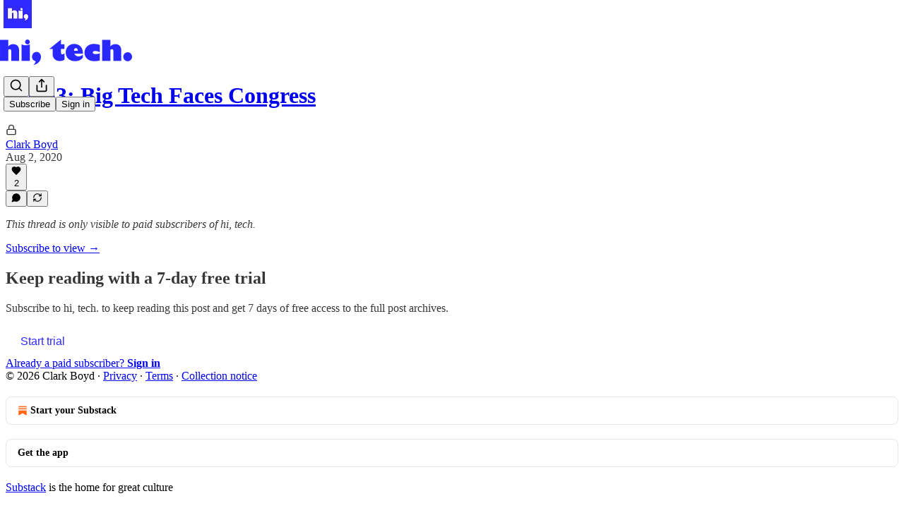

--- FILE ---
content_type: text/css
request_url: https://substackcdn.com/bundle/theme/main.57ec6396ea4b5be03b65.css
body_size: 46899
content:
@layer legacy,tailwind,pencraft;@layer legacy{@keyframes rotate{0%{transform:rotateZ(0deg)}to{transform:rotateZ(360deg)}}.reader_font_base,.reader_font_button{font-family:var(--font-family-text);-webkit-font-smoothing:antialiased;-moz-osx-font-smoothing:antialiased;-webkit-appearance:optimizelegibility;-moz-appearance:optimizelegibility;appearance:optimizelegibility;color:var(--color-fg-primary)}.reader_font_button{font-size:var(--font-size-14);line-height:var(--line-height-20);letter-spacing:var(--letter-spacing-14);font-weight:var(--font-weight-semibold)}.reader_font_meta{color:var(--color-fg-secondary);font-family:var(--font-family-meta);font-size:var(--font-size-12);font-weight:var(--font-weight-medium);line-height:var(--line-height-20);letter-spacing:var(--letter-spacing-meta);text-transform:uppercase}.reader2-flex-center{display:flex;align-items:center;justify-content:center}.reader2-text-primary{color:var(--color-fg-primary)}:not(.custom-loader).loader,:not(.custom-loader).loader-big{position:relative}:not(.custom-loader).loader-big:after,:not(.custom-loader).loader:after{display:block;position:absolute;margin:-4px 0 0 -4px;top:50%;left:50%;height:8px;width:8px;background:#ddd;border-radius:var(--border-radius-full);animation:pop_1_5 1.5s infinite ease;content:''}:not(.custom-loader).loader-big.loader-big:after,:not(.custom-loader).loader.loader-big:after{margin:-6px 0 0 -6px;height:12px;width:12px}@keyframes pop_1_5{0%,to{transform:scale(1)}50%{transform:scale(1.5)}}.clickable{cursor:pointer}.clickable:hover:active{opacity:.6}a.button:not(.button-link).small,a[role=button].small{line-height:1em}.main-loader{font-family:var(--font_family_ui, var(--font-family-text));line-height:70vh;color:var(--color-fg-secondary);font-size:var(--font-size-14);font-weight:var(--font-weight-semibold);text-decoration:none;text-align:center}.typography,.typography.editor{--image-offset-margin:-120px}.typography .body,.typography .markup div.embedded-publication-wrap table.embedded-publication,.typography.editor .body,.typography.editor .markup div.embedded-publication-wrap table.embedded-publication{width:100%}.typography .ellipsized-span,.typography.editor .ellipsized-span{display:inline-block;max-width:200px;text-overflow:ellipsis;overflow:hidden;white-space:nowrap}.typography a.footnote-anchor+.ProseMirror-separator,.typography.editor a.footnote-anchor+.ProseMirror-separator{display:none!important}.typography .page-title,.typography .subtitle,.typography.editor .page-title,.typography.editor .subtitle{font-family:var(--font_family_headings, var(--font_family_headings_preset, var(--font-family-title)));font-weight:var(--font_weight_headings_preset, bold);-webkit-font-smoothing:antialiased;-moz-osx-font-smoothing:antialiased;-webkit-appearance:optimizelegibility;-moz-appearance:optimizelegibility;appearance:optimizelegibility;color:var(--color-fg-primary)}.typography h1,.typography h2,.typography h3,.typography h4,.typography h5,.typography h6,.typography.editor h1,.typography.editor h2,.typography.editor h3,.typography.editor h4,.typography.editor h5,.typography.editor h6{font-family:var(--font_family_headings, var(--font_family_headings_preset, var(--font-family-title)));font-weight:var(--font_weight_headings_preset, bold);-webkit-font-smoothing:antialiased;-moz-osx-font-smoothing:antialiased;-webkit-appearance:optimizelegibility;-moz-appearance:optimizelegibility;appearance:optimizelegibility;margin:1em 0 .625em;line-height:1.16em}.typography .page-title,.typography h1.title,.typography.editor .page-title,.typography.editor h1.title{margin:.378em 0 0;font-size:40px;line-height:1.1em}.typography .page-title a,.typography h1.title a,.typography.editor .page-title a,.typography.editor h1.title a{text-decoration:none;color:var(--color-fg-primary)}.typography .page-title a:hover,.typography h1.title a:hover,.typography.editor .page-title a:hover,.typography.editor h1.title a:hover{text-decoration:underline}.typography .page-title a.small,.typography h1.title a.small,.typography.editor .page-title a.small,.typography.editor h1.title a.small{font-size:12px;line-height:12px}.typography .body>h1:first-child,.typography .page-title,.typography.editor .body>h1:first-child,.typography.editor .page-title{margin:0 0 1em}.typography h1,.typography.editor h1{font-size:2em}.typography h2,.typography.editor h2{font-size:1.625em}.typography h3,.typography.editor h3{font-size:1.375em}.typography h4,.typography.editor h4{font-size:1.125em}.typography .subtitle,.typography.editor .subtitle{color:var(--print_secondary, var(--color-fg-secondary));font-weight:400;font-size:19px;line-height:28px;margin:4px 0 0}.typography p,.typography.editor p{line-height:1.6em;margin:0 0 var(--size-20) 0}.typography p.no-margin,.typography.editor p.no-margin{margin:0}.typography .markup table.image-wrapper td,.typography .markup table.kindle-wrapper td,.typography p.centered,.typography.editor .markup table.image-wrapper td,.typography.editor .markup table.kindle-wrapper td,.typography.editor p.centered{text-align:center}.typography .latex-rendered,.typography.editor .latex-rendered{margin:0 0 var(--size-20) 0}.typography h1,.typography h2,.typography h3,.typography h4,.typography h5,.typography h6,.typography p,.typography.editor h1,.typography.editor h2,.typography.editor h3,.typography.editor h4,.typography.editor h5,.typography.editor h6,.typography.editor p{color:var(--color-fg-primary)}.typography h1 a,.typography h2 a,.typography h3 a,.typography h4 a,.typography h5 a,.typography h6 a,.typography p a,.typography.editor h1 a,.typography.editor h2 a,.typography.editor h3 a,.typography.editor h4 a,.typography.editor h5 a,.typography.editor h6 a,.typography.editor p a,a{color:var(--color-fg-primary);text-decoration:underline}.typography h1 a:active,.typography h2 a:active,.typography h3 a:active,.typography h4 a:active,.typography h5 a:active,.typography h6 a:active,.typography p a:active,.typography.editor h1 a:active,.typography.editor h2 a:active,.typography.editor h3 a:active,.typography.editor h4 a:active,.typography.editor h5 a:active,.typography.editor h6 a:active,.typography.editor p a:active{opacity:.6}@supports (text-underline-offset:calc(-50% + 2px)){.typography s,.typography.editor s{text-decoration:underline;text-underline-offset:calc(-50% + 2px);text-decoration-skip-ink:none;text-decoration-thickness:1px}}.typography a.ui-secondary,.typography.editor a.ui-secondary{font-family:var(--font_family_ui, var(--font-family-text));color:var(--print_secondary, var(--color-fg-secondary));font-size:.8em}.typography blockquote,.typography.editor blockquote{border-left:var(--size-4) solid var(--background_pop);margin:var(--size-20) 0;padding:0}.typography blockquote>*,.typography.editor blockquote>*{margin-left:var(--size-20)}.typography .pullquote,.typography.editor .pullquote{border-top:var(--border-default);border-bottom:var(--border-default);margin:var(--size-32) auto}.typography .pullquote p,.typography.editor .pullquote p{margin:var(--size-32) 0;text-align:center;font-weight:var(--font-weight-medium);font-style:italic}.typography .pullquote-align-left,.typography.editor .pullquote-align-left{float:left;margin-left:var(--image-offset-margin);margin-right:32px;width:50%;max-width:400px}.typography .pullquote-align-right,.typography.editor .pullquote-align-right{float:right;margin-right:var(--image-offset-margin);margin-left:32px;width:50%;max-width:400px}.typography .pullquote-align-wide,.typography.editor .pullquote-align-wide{margin-left:var(--image-offset-margin);margin-right:var(--image-offset-margin);text-align:center}.typography .pullquote-align-center,.typography.editor .pullquote-align-center{margin:var(--size-32) auto;text-align:center}@media (max-width:1024px){.typography .pullquote-align-center,.typography .pullquote-align-left,.typography .pullquote-align-right,.typography .pullquote-align-wide,.typography.editor .pullquote-align-center,.typography.editor .pullquote-align-left,.typography.editor .pullquote-align-right,.typography.editor .pullquote-align-wide{float:none;margin:0 auto;width:100%;max-width:100%}}.typography .callout-block,.typography.editor .callout-block{border-top:4px solid #161613;border-bottom:4px solid #161613;text-align:center;margin:var(--size-32) 0;padding:var(--size-16) 0}.typography .callout-block p,.typography.editor .callout-block p{margin:var(--size-8) 0;text-align:center}.typography .hide-text,.typography.editor .hide-text{display:none;-webkit-user-select:none;-moz-user-select:none;-ms-user-select:none;user-select:none}.typography pre.text,.typography.editor pre.text{white-space:pre-wrap;font-family:var(--font_family_body, var(--font_family_body_preset, 'Spectral', serif, var(--font-family-text)));font-weight:var(--font_weight_body_preset, 400);-webkit-font-smoothing:antialiased;-moz-osx-font-smoothing:antialiased;-webkit-appearance:optimizelegibility;-moz-appearance:optimizelegibility;appearance:optimizelegibility}.typography pre:not(.text),.typography.editor pre:not(.text){position:relative;background:var(--color-bg-secondary);padding:var(--size-16);margin:var(--size-32) 0;border-radius:var(--border-radius-sm);box-sizing:border-box}.typography pre:not(.text) code,.typography.editor pre:not(.text) code{white-space:pre-wrap;font-size:var(--font-size-16);line-height:var(--line-height-20);font-weight:var(--font-weight-medium)}.typography ol,.typography ul,.typography.editor ol,.typography.editor ul{margin-top:0;padding:0}.typography ol li p,.typography ul li p,.typography.editor ol li p,.typography.editor ul li p{margin-bottom:0;box-sizing:border-box;padding-left:var(--size-4)}.typography ol li p.button-wrapper,.typography ul li p.button-wrapper,.typography.editor ol li p.button-wrapper,.typography.editor ul li p.button-wrapper{margin-bottom:var(--size-16)}.typography ol li,.typography ul li,.typography.editor ol li,.typography.editor ul li{margin:var(--size-8) 0 0 var(--size-32)}.typography ol>li>ol,.typography ol>li>ol>li>ol>li>ol>li>ol,.typography.editor ol>li>ol,.typography.editor ol>li>ol>li>ol>li>ol>li>ol{list-style-type:lower-alpha}.typography ol>li>ol>li>ol,.typography ol>li>ol>li>ol>li>ol>li>ol>li>ol,.typography.editor ol>li>ol>li>ol,.typography.editor ol>li>ol>li>ol>li>ol>li>ol>li>ol{list-style-type:lower-roman}.typography ol>li>ol>li>ol>li>ol,.typography ol>li>ol>li>ol>li>ol>li>ol>li>ol>li>ol,.typography.editor ol>li>ol>li>ol>li>ol,.typography.editor ol>li>ol>li>ol>li>ol>li>ol>li>ol>li>ol{list-style-type:auto}.typography ol li>.captioned-image-container-static:first-child:last-child a.image-link,.typography ol li>.captioned-image-container:first-child:last-child a.image-link,.typography ol li>:first-child:last-child,.typography ul li>.captioned-image-container-static:first-child:last-child a.image-link,.typography ul li>.captioned-image-container:first-child:last-child a.image-link,.typography ul li>:first-child:last-child,.typography.editor ol li>.captioned-image-container-static:first-child:last-child a.image-link,.typography.editor ol li>.captioned-image-container:first-child:last-child a.image-link,.typography.editor ol li>:first-child:last-child,.typography.editor ul li>.captioned-image-container-static:first-child:last-child a.image-link,.typography.editor ul li>.captioned-image-container:first-child:last-child a.image-link,.typography.editor ul li>:first-child:last-child{margin:0}.typography sub,.typography sup,.typography.editor sub,.typography.editor sup{font-size:.75em;line-height:0}.typography .markup,.typography.editor .markup{margin-bottom:12px}.typography .markup .captioned-image-container a.image-link,.typography .markup .captioned-image-container-static:first-child a.image-link,.typography.editor .markup .captioned-image-container a.image-link,.typography.editor .markup .captioned-image-container-static:first-child a.image-link{margin-top:0;margin-bottom:0}.typography .markup ::target-text,.typography.editor .markup ::target-text{background:var(--color-accent-bg-orange)}.typography .markup .captioned-image-container-static:first-child,.typography .markup .captioned-image-container:first-child,.typography .markup>:first-child,.typography.editor .markup .captioned-image-container-static:first-child,.typography.editor .markup .captioned-image-container:first-child,.typography.editor .markup>:first-child{margin-top:0}.typography .markup .captioned-image-container-static:last-child,.typography .markup .captioned-image-container-static:last-child figcaption,.typography .markup .captioned-image-container:last-child,.typography .markup .captioned-image-container:last-child figcaption,.typography .markup>:last-child,.typography.editor .markup .captioned-image-container-static:last-child,.typography.editor .markup .captioned-image-container-static:last-child figcaption,.typography.editor .markup .captioned-image-container:last-child,.typography.editor .markup .captioned-image-container:last-child figcaption,.typography.editor .markup>:last-child{margin-bottom:0}.typography .markup .captioned-image-container-static:last-child figcaption,.typography .markup .captioned-image-container:last-child figcaption,.typography.editor .markup .captioned-image-container-static:last-child figcaption,.typography.editor .markup .captioned-image-container:last-child figcaption{padding-bottom:0}.typography ul li,.typography.editor ul li{mso-special-format:bullet}.typography .markup,.typography.editor .markup{word-break:break-word;margin-bottom:var(--size-16)}.typography .preamble,.typography.editor .preamble{margin-top:var(--size-16)}.typography .preamble hr,.typography.editor .preamble hr{margin:var(--size-16) 0 0}.typography .markup img,.typography.editor .markup img{display:block;-ms-interpolation-mode:bicubic;max-width:100%;height:auto;margin:0 auto}.typography .markup img.sizing-large,.typography.editor .markup img.sizing-large{max-width:calc(100vw - 30px);margin:0}.typography .markup img.sizing-fullscreen,.typography.editor .markup img.sizing-fullscreen{flex:1 1 auto;max-width:none;height:auto;margin:0}.typography .markup table.image-wrapper,.typography .markup table.kindle-wrapper,.typography.editor .markup table.image-wrapper,.typography.editor .markup table.kindle-wrapper{mso-padding-alt:1em 0 1.6em}.typography .markup table.image-wrapper img,.typography .markup table.kindle-wrapper img,.typography.editor .markup table.image-wrapper img,.typography.editor .markup table.kindle-wrapper img{width:auto!important;max-width:100%}@media all and (-ms-high-contrast:none),(-ms-high-contrast:active){.typography .markup table.image-wrapper img,.typography .markup table.kindle-wrapper img,.typography.editor .markup table.image-wrapper img,.typography.editor .markup table.kindle-wrapper img{max-width:550px}}.typography .markup table.image-wrapper img.wide-image,.typography .markup table.kindle-wrapper img.wide-image,.typography.editor .markup table.image-wrapper img.wide-image,.typography.editor .markup table.kindle-wrapper img.wide-image{width:100%;max-width:550px}.typography .markup a.image-link,.typography .markup div.image-link,.typography.editor .markup a.image-link,.typography.editor .markup div.image-link{display:flex;flex-direction:column;align-items:center;padding:0;margin:0 auto;width:auto;height:auto;border:0;text-decoration:none}.typography .markup td a.image-link,.typography.editor .markup td a.image-link{margin:0}.form-styles div.error-box,.typography .image-link,.typography.editor .image-link{position:relative}.typography .image-link.is-viewable-img,.typography.editor .image-link.is-viewable-img{cursor:zoom-in;transition:var(--animate-hover)}.typography .image-link.is-viewable-img:active:not(:has(.icon-container:active)),.typography.editor .image-link.is-viewable-img:active:not(:has(.icon-container:active)){transform:var(--transform-pressed-more)}.typography .image-link.is-viewable-img:focus-visible>.image2-inset,.typography.editor .image-link.is-viewable-img:focus-visible>.image2-inset{outline:0;overflow:hidden;border-radius:var(--border-radius-xs);box-shadow:var(--focus-ring)}.typography .image-link:focus-visible .image-link-expand,.typography .image-link:focus-within .image-link-expand,.typography .image-link:hover .image-link-expand,.typography.editor .image-link:focus-visible .image-link-expand,.typography.editor .image-link:focus-within .image-link-expand,.typography.editor .image-link:hover .image-link-expand{opacity:1}.typography .image-link.placeholder,.typography .image-link.processing,.typography.editor .image-link.placeholder,.typography.editor .image-link.processing{cursor:progress}.typography .image-link.placeholder .image2-inset,.typography .image-link.processing .image2-inset,.typography.editor .image-link.placeholder .image2-inset,.typography.editor .image-link.processing .image2-inset{background-color:var(--color-bg-secondary)}.typography .image-link.placeholder img,.typography .image-link.processing img,.typography.editor .image-link.placeholder img,.typography.editor .image-link.processing img{transition:filter var(--animation-timing-slow) var(--animation-smooth),opacity var(--animation-timing-slow) var(--animation-smooth);animation:processing-fade 1s infinite alternate ease-in-out;filter:grayscale(75%)}@keyframes processing-fade{0%{opacity:.4}to{opacity:.8}}.typography .captioned-image-container figure:has(>a.image2-align-left),.typography .captioned-image-container figure:has(>a.image2-align-right),.typography.editor .captioned-image-container figure:has(>a.image2-align-left),.typography.editor .captioned-image-container figure:has(>a.image2-align-right){max-width:50%;shape-outside:margin-box;display:block;padding:16px}.typography .captioned-image-container figure:has(>a.image2-align-left)>a.image2-align-left,.typography .captioned-image-container figure:has(>a.image2-align-left)>a.image2-align-right,.typography .captioned-image-container figure:has(>a.image2-align-right)>a.image2-align-left,.typography .captioned-image-container figure:has(>a.image2-align-right)>a.image2-align-right,.typography.editor .captioned-image-container figure:has(>a.image2-align-left)>a.image2-align-left,.typography.editor .captioned-image-container figure:has(>a.image2-align-left)>a.image2-align-right,.typography.editor .captioned-image-container figure:has(>a.image2-align-right)>a.image2-align-left,.typography.editor .captioned-image-container figure:has(>a.image2-align-right)>a.image2-align-right{float:none;padding:0;margin:0;max-width:100%}@media (min-width:1024px){.typography.editor:not(:has(#toc)) .captioned-image-container figure:has(>a.image2-offset-left),.typography:not(:has(#toc)) .captioned-image-container figure:has(>a.image2-offset-left){margin-left:var(--image-offset-margin)}.typography.editor:not(:has(#toc)) .captioned-image-container figure:has(>a.image2-offset-right),.typography:not(:has(#toc)) .captioned-image-container figure:has(>a.image2-offset-right){margin-right:var(--image-offset-margin)}}@media (min-width:1300px){.typography .captioned-image-container figure:has(>a.image2-offset-left),.typography.editor .captioned-image-container figure:has(>a.image2-offset-left){margin-left:var(--image-offset-margin)}.typography .captioned-image-container figure:has(>a.image2-offset-right),.typography.editor .captioned-image-container figure:has(>a.image2-offset-right){margin-right:var(--image-offset-margin)}}.typography .captioned-image-container figure:has(>a.image2-align-left),.typography.editor .captioned-image-container figure:has(>a.image2-align-left){float:left;padding-left:0;margin-right:16px;margin-bottom:8px}.typography .captioned-image-container figure:has(>a.image2-align-right),.typography.editor .captioned-image-container figure:has(>a.image2-align-right){float:right;padding-right:0;margin-left:16px;margin-bottom:8px}.typography .captioned-image-container figure:has(>a.image2-align-left)::after,.typography .captioned-image-container figure:has(>a.image2-align-right)::after,.typography.editor .captioned-image-container figure:has(>a.image2-align-left)::after,.typography.editor .captioned-image-container figure:has(>a.image2-align-right)::after{content:'';display:table;clear:both}@media (max-width:1024px){.typography .captioned-image-container figure:has(>a.image2-align-left),.typography .captioned-image-container figure:has(>a.image2-align-right),.typography.editor .captioned-image-container figure:has(>a.image2-align-left),.typography.editor .captioned-image-container figure:has(>a.image2-align-right){float:none;margin:1em auto;max-width:100%;width:auto;padding:0}.typography .captioned-image-container figure:has(>a.image2-align-left.thefp),.typography .captioned-image-container figure:has(>a.image2-align-right.thefp),.typography .captioned-image-container figure:has(>a.image2-offset-left),.typography .captioned-image-container figure:has(>a.image2-offset-right),.typography.editor .captioned-image-container figure:has(>a.image2-align-left.thefp),.typography.editor .captioned-image-container figure:has(>a.image2-align-right.thefp),.typography.editor .captioned-image-container figure:has(>a.image2-offset-left),.typography.editor .captioned-image-container figure:has(>a.image2-offset-right){margin:1em auto}.typography .captioned-image-container figure:has(>a.image2-align-left) .image2-inset,.typography .captioned-image-container figure:has(>a.image2-align-right) .image2-inset,.typography.editor .captioned-image-container figure:has(>a.image2-align-left) .image2-inset,.typography.editor .captioned-image-container figure:has(>a.image2-align-right) .image2-inset{display:block;justify-content:initial}}.typography .image2-inset,.typography.editor .image2-inset{position:relative;display:flex}.typography .image2-inset.image2-full-screen,.typography.editor .image2-inset.image2-full-screen{width:100vw}.typography .image2-inset.image2-full-screen picture,.typography.editor .image2-inset.image2-full-screen picture{display:flex;flex:1 1 auto}.typography .image-link-expand,.typography.editor .image-link-expand{display:flex;align-items:center;justify-content:center;position:absolute;top:var(--size-12);right:var(--size-12);height:var(--size-32);opacity:0;transition:opacity var(--animation-timing-fast) var(--animation-smooth)}.typography .image-link-expand:hover,.typography.editor .image-link-expand:hover{opacity:1}.typography .image-link-expand .icon-container,.typography.editor .image-link-expand .icon-container{display:flex;align-items:center;justify-content:center;width:var(--size-32);height:var(--size-32);background:var(--material-dark-regular);border:0;outline:0;border-radius:var(--border-radius-sm);backdrop-filter:var(--material-blur);transition:all var(--animation-timing-fast) var(--animation-smooth);cursor:pointer}.typography .image-link-expand .icon-container svg,.typography.editor .image-link-expand .icon-container svg{stroke:var(--color-utility-white)}.typography .image-link-expand .icon-container:hover,.typography.editor .image-link-expand .icon-container:hover{background:var(--material-dark-thick)}.typography .image-link-expand .icon-container:active,.typography.editor .image-link-expand .icon-container:active{transform:var(--transform-pressed)}.typography .image-link-expand .icon-container:focus-visible,.typography.editor .image-link-expand .icon-container:focus-visible{outline:0;box-shadow:var(--focus-ring)}.typography .image-link-expand .icon-container.restack-image,.typography.editor .image-link-expand .icon-container.restack-image{display:none}.typography .image-link.can-restack .icon-container.restack-image,.typography.editor .image-link.can-restack .icon-container.restack-image{display:flex}.typography .markup iframe.spotify-wrap,.typography.editor .markup iframe.spotify-wrap{display:block;top:0;left:0;margin:var(--size-32) auto;padding:0;height:152px;width:100%;max-width:550px;text-decoration:none;border-radius:var(--border-radius-md)}.typography .markup iframe.spotify-wrap.podcast,.typography.editor .markup iframe.spotify-wrap.podcast{height:152px}.typography .markup iframe.spotify-wrap.album,.typography .markup iframe.spotify-wrap.artist,.typography .markup iframe.spotify-wrap.playlist,.typography.editor .markup iframe.spotify-wrap.album,.typography.editor .markup iframe.spotify-wrap.artist,.typography.editor .markup iframe.spotify-wrap.playlist{height:380px}.typography .markup a.soundcloud-wrap,.typography.editor .markup a.soundcloud-wrap{max-width:398px}.typography .markup div.soundcloud-wrap,.typography.editor .markup div.soundcloud-wrap{max-width:398px;height:116px}.typography .markup a.bandcamp-wrap,.typography.editor .markup a.bandcamp-wrap{max-width:700px}.typography .markup div.bandcamp-wrap,.typography.editor .markup div.bandcamp-wrap{max-width:700px;height:120px}.typography .markup div.bandcamp-wrap.album,.typography.editor .markup div.bandcamp-wrap.album{height:241px}.typography .markup a.bandcamp-wrap,.typography .markup a.soundcloud-wrap,.typography .markup div.bandcamp-wrap,.typography .markup div.soundcloud-wrap,.typography.editor .markup a.bandcamp-wrap,.typography.editor .markup a.soundcloud-wrap,.typography.editor .markup div.bandcamp-wrap,.typography.editor .markup div.soundcloud-wrap{position:relative;width:100%;margin:1.6em 0}.typography .markup div.bandcamp-wrap iframe,.typography .markup div.soundcloud-wrap iframe,.typography.editor .markup div.bandcamp-wrap iframe,.typography.editor .markup div.soundcloud-wrap iframe{margin:0;padding:0;height:100%;width:100%}.typography .markup a.bandcamp-wrap,.typography .markup a.soundcloud-wrap,.typography.editor .markup a.bandcamp-wrap,.typography.editor .markup a.soundcloud-wrap{display:block;height:114px;background:#f5f5f5;border-radius:var(--border-radius-sm);border:1px solid #e5e5e5;text-decoration:none}.typography .markup a.bandcamp-wrap img,.typography .markup a.soundcloud-wrap img,.typography.editor .markup a.bandcamp-wrap img,.typography.editor .markup a.soundcloud-wrap img{margin:0;max-width:none}.typography .markup a.bandcamp-wrap .thumbnail,.typography .markup a.soundcloud-wrap .thumbnail,.typography.editor .markup a.bandcamp-wrap .thumbnail,.typography.editor .markup a.soundcloud-wrap .thumbnail{display:block;float:left;border:solid #f5f5f5;border-width:7px 15px 7px 7px;height:100px;width:100px}.typography .markup a.bandcamp-wrap .play,.typography .markup a.soundcloud-wrap .play,.typography.editor .markup a.bandcamp-wrap .play,.typography.editor .markup a.soundcloud-wrap .play{display:block;float:left;height:43px;width:43px;border:solid #f5f5f5;border-width:33px 5px 0 0}.typography .markup a.bandcamp-wrap .credits,.typography .markup a.soundcloud-wrap .credits,.typography.editor .markup a.bandcamp-wrap .credits,.typography.editor .markup a.soundcloud-wrap .credits{display:block;border:solid #f5f5f5;border-width:37px 7px 0 0;font-family:Interstate,Lucida Grande,Lucida Sans Unicode,Lucida Sans,Garuda,Verdana,Tahoma,sans-serif;font-weight:var(--font-weight-regular);white-space:nowrap;overflow:hidden;text-overflow:ellipsis}.email-body-container .typography .markup a.bandcamp-wrap .credits,.email-body-container .typography .markup a.soundcloud-wrap .credits,.email-body-container .typography.editor .markup a.bandcamp-wrap .credits,.email-body-container .typography.editor .markup a.soundcloud-wrap .credits{white-space:normal}.typography .markup a.bandcamp-wrap .credits .author,.typography .markup a.soundcloud-wrap .credits .author,.typography.editor .markup a.bandcamp-wrap .credits .author,.typography.editor .markup a.soundcloud-wrap .credits .author{display:block;border-bottom:1px solid #f5f5f5;color:#666;font-size:12px;line-height:16px;text-decoration:underline}.typography .markup a.bandcamp-wrap .credits .title,.typography .markup a.soundcloud-wrap .credits .title,.typography.editor .markup a.bandcamp-wrap .credits .title,.typography.editor .markup a.soundcloud-wrap .credits .title{display:block;color:#333;font-size:var(--font-size-16);line-height:18px}.typography .markup div.vimeo-wrap,.typography .markup div.youtube-wrap,.typography.editor .markup div.vimeo-wrap,.typography.editor .markup div.youtube-wrap{position:relative;border:0;margin:var(--size-32) auto}.typography .markup div.vimeo-wrap.ProseMirror-selectednode,.typography .markup div.youtube-wrap.ProseMirror-selectednode,.typography.editor .markup div.vimeo-wrap.ProseMirror-selectednode,.typography.editor .markup div.youtube-wrap.ProseMirror-selectednode{border-radius:var(--border-radius-sm);box-shadow:var(--focus-ring);outline:0}.typography .markup div.sponsorship-campaign-embed:first-child,.typography.editor .markup div.sponsorship-campaign-embed:first-child{margin-top:0}.typography .markup div.sponsorship-campaign-embed,.typography.editor .markup div.sponsorship-campaign-embed{margin-top:40px;margin-bottom:40px}.typography .markup div.sponsorship-campaign-embed .sponsorshipCampaignDocContentWrapper,.typography.editor .markup div.sponsorship-campaign-embed .sponsorshipCampaignDocContentWrapper{border-top:1px solid var(--color-utility-detail);border-bottom:1px solid var(--color-utility-detail)}.typography .markup div.sponsorship-campaign-embed .sponsorshipCampaignDocContentWrapper>:first-child,.typography.editor .markup div.sponsorship-campaign-embed .sponsorshipCampaignDocContentWrapper>:first-child{margin-top:var(--size-20)}@media (max-width:768px){.typography .markup div.sponsorship-campaign-embed,.typography.editor .markup div.sponsorship-campaign-embed{margin-top:24px;margin-bottom:24px}.typography .markup div.sponsorship-campaign-embed:first-child,.typography.editor .markup div.sponsorship-campaign-embed:first-child{margin-top:0}}.typography .markup div.sponsorship-campaign-embed .sponsorshipCampaignContainer,.typography.editor .markup div.sponsorship-campaign-embed .sponsorshipCampaignContainer{text-align:center;display:block;text-decoration:none}.typography .markup div.sponsorship-campaign-embed .sponsorshipCampaignContainer .sponsorshipCampaignPresentedBy,.typography.editor .markup div.sponsorship-campaign-embed .sponsorshipCampaignContainer .sponsorshipCampaignPresentedBy{display:inline-block;margin-bottom:var(--size-12)}.typography .markup div.sponsorship-campaign-embed .sponsorshipCampaignContainer .sponsorshipCampaignImage,.typography.editor .markup div.sponsorship-campaign-embed .sponsorshipCampaignContainer .sponsorshipCampaignImage{max-height:120px;max-width:200px}.typography .markup a.vimeo-wrap,.typography .markup a.youtube-wrap,.typography.editor .markup a.vimeo-wrap,.typography.editor .markup a.youtube-wrap{display:block;margin:var(--size-32) 0}.typography .markup a.vimeo-wrap img,.typography .markup a.youtube-wrap img,.typography.editor .markup a.vimeo-wrap img,.typography.editor .markup a.youtube-wrap img{display:block;width:100%}.typography .markup div.vimeo-inner,.typography .markup div.youtube-inner,.typography.editor .markup div.vimeo-inner,.typography.editor .markup div.youtube-inner{position:relative;overflow:hidden;min-height:200px;border-radius:var(--border-radius-sm)}.typography .markup div.vimeo-inner iframe,.typography .markup div.youtube-inner iframe,.typography.editor .markup div.vimeo-inner iframe,.typography.editor .markup div.youtube-inner iframe{display:block;height:100%;width:100%;border:0;aspect-ratio:1.77777778;background-color:var(--color-bg-secondary);background-repeat:no-repeat;background-size:auto;pointer-events:all}.typography .markup div.vimeo-inner iframe.disabled,.typography .markup div.youtube-inner iframe.disabled,.typography.editor .markup div.vimeo-inner iframe.disabled,.typography.editor .markup div.youtube-inner iframe.disabled{pointer-events:none}.typography .markup div.vimeo-overlay,.typography .markup div.youtube-overlay,.typography.editor .markup div.vimeo-overlay,.typography.editor .markup div.youtube-overlay{cursor:pointer;display:flex;flex-direction:column;justify-content:flex-end;position:absolute;box-sizing:border-box;pointer-events:all;top:0;height:100%;width:100%;background-color:rgba(25,25,25,.3);transition:var(--animate-hover);opacity:0}@media screen and (max-width:650px){.typography .markup div.vimeo-overlay,.typography .markup div.youtube-overlay,.typography.editor .markup div.vimeo-overlay,.typography.editor .markup div.youtube-overlay{display:none!important}}.typography .markup div.vimeo-overlay:not(.hidden):not(.disabled):hover,.typography .markup div.youtube-overlay:not(.hidden):not(.disabled):hover,.typography.editor .markup div.vimeo-overlay:not(.hidden):not(.disabled):hover,.typography.editor .markup div.youtube-overlay:not(.hidden):not(.disabled):hover{opacity:1}.typography .markup div.vimeo-overlay.disabled,.typography .markup div.vimeo-overlay.hidden,.typography .markup div.youtube-overlay.disabled,.typography .markup div.youtube-overlay.hidden,.typography.editor .markup div.vimeo-overlay.disabled,.typography.editor .markup div.vimeo-overlay.hidden,.typography.editor .markup div.youtube-overlay.disabled,.typography.editor .markup div.youtube-overlay.hidden{opacity:0;pointer-events:none}.typography .markup div.vimeo-instructions,.typography .markup div.youtube-instructions,.typography.editor .markup div.vimeo-instructions,.typography.editor .markup div.youtube-instructions{display:flex;justify-content:center;font-size:var(--font-size-15);line-height:var(--line-height-20);letter-spacing:-.23px;font-family:var(--font-family-text);font-weight:var(--font-weight-medium);padding:var(--size-32) var(--size-16) var(--size-16);background:linear-gradient(to bottom,rgba(25,25,25,0),rgba(25,25,25,.8))}.typography .markup div.prediction-market-wrap,.typography.editor .markup div.prediction-market-wrap{display:flex;align-items:center;justify-content:center;margin-bottom:12px}.typography .markup div.prediction-market-wrap iframe,.typography.editor .markup div.prediction-market-wrap iframe{max-width:100%;display:block}.typography .markup div.polymarket-wrap,.typography.editor .markup div.polymarket-wrap{margin-bottom:12px;border-radius:var(--border-radius-md)}.typography .markup div.polymarket-wrap iframe,.typography.editor .markup div.polymarket-wrap iframe{max-width:100%;display:block;margin:0 auto;border-radius:var(--border-radius-md)}.typography .markup div.datawrapper-wrap,.typography .markup div.lichess-wrap,.typography.editor .markup div.datawrapper-wrap,.typography.editor .markup div.lichess-wrap{display:flex;align-items:center;justify-content:center}.typography .markup div.lichess-wrap iframe,.typography.editor .markup div.lichess-wrap iframe{max-width:100%;display:block}.typography .markup div.datawrapper-wrap iframe,.typography.editor .markup div.datawrapper-wrap iframe{max-width:100%;display:block;margin-top:var(--size-12);margin-bottom:var(--size-24)}.typography .markup div.datawrapper-wrap.static,.typography.editor .markup div.datawrapper-wrap.static{display:block}.typography .markup div.datawrapper-wrap.static .datawrapper-title,.typography.editor .markup div.datawrapper-wrap.static .datawrapper-title{font-family:var(--font_family_ui, var(--font-family-text));font-size:16px;font-weight:700;padding:0 12px}.typography .markup div.datawrapper-wrap.static .datawrapper-description,.typography.editor .markup div.datawrapper-wrap.static .datawrapper-description{font-family:var(--font_family_ui, var(--font-family-text));font-size:14px;padding:0 12px}.typography .markup div.tiktok-wrap,.typography.editor .markup div.tiktok-wrap{position:relative;box-sizing:border-box;display:block;z-index:0;max-width:100vw;width:325px;height:800px;padding:3px;margin:2em auto;font-size:14px;font-family:var(--font_family_ui, var(--font-family-text))}.substack-frame-body .typography .markup div.tiktok-wrap,.substack-frame-body .typography.editor .markup div.tiktok-wrap{height:700px}@media screen and (max-width:370px){.typography .markup div.tiktok-wrap,.typography.editor .markup div.tiktok-wrap{width:calc(95vw - 32px);height:calc((95vw - 32px - 2px)/.485714)}}.typography .markup div.tiktok-wrap.static,.typography.editor .markup div.tiktok-wrap.static{border:1px solid var(--color-utility-detail);width:260px;height:auto;background-color:var(--color-bg-primary);font-size:14px}.typography .markup div.tiktok-wrap .tiktok-wrap.static,.typography.editor .markup div.tiktok-wrap .tiktok-wrap.static{position:absolute;display:flex;flex-direction:column;top:0;left:0;height:700px;width:100%;z-index:0;opacity:1;margin:0}.typography .markup div.tiktok-wrap .tiktok-wrap.static.hidden,.typography.editor .markup div.tiktok-wrap .tiktok-wrap.static.hidden{z-index:-1;animation-name:fade-out;animation-iteration-count:1;animation-timing-function:ease-in;animation-duration:.5s;opacity:0}.typography .markup div.tiktok-wrap .tiktok-wrap.static .content,.typography.editor .markup div.tiktok-wrap .tiktok-wrap.static .content{display:flex;flex-direction:column;overflow:hidden;margin:12px 12px 10px;padding:0}.typography .markup div.tiktok-wrap .tiktok-wrap.static .content .title,.typography.editor .markup div.tiktok-wrap .tiktok-wrap.static .content .title{overflow:hidden;text-overflow:ellipsis;display:-webkit-box;-webkit-line-clamp:3;-webkit-box-orient:vertical}.typography .markup div.tiktok-wrap iframe,.typography.editor .markup div.tiktok-wrap iframe{position:absolute;display:none;top:0;left:0;margin:0;padding:0;height:100%;width:100%;z-index:-1}.typography .markup div.tiktok-wrap iframe.visible,.typography.editor .markup div.tiktok-wrap iframe.visible{z-index:0;display:block}.typography .markup div.tiktok-wrap img.thumbnail,.typography.editor .markup div.tiktok-wrap img.thumbnail{border-top-left-radius:4px;border-top-right-radius:4px}.typography .markup div.tiktok-wrap .content,.typography.editor .markup div.tiktok-wrap .content{padding:12px 12px 14px}.typography .markup div.tiktok-wrap .content a,.typography.editor .markup div.tiktok-wrap .content a{display:block;color:var(--color-fg-primary);text-decoration:none}.typography .markup div.tiktok-wrap .content a.author,.typography.editor .markup div.tiktok-wrap .content a.author{font-weight:var(--font-weight-semibold)}.typography .markup div.tiktok-wrap .content a.title,.typography.editor .markup div.tiktok-wrap .content a.title{margin-top:8px;font-size:14px;line-height:120%}.typography .markup div.tiktok-wrap .fallback-failure,.typography.editor .markup div.tiktok-wrap .fallback-failure{display:flex;position:absolute;box-sizing:border-box;top:0;right:0;flex-direction:column;justify-content:center;width:100%;height:670px;text-align:center;border:1px solid var(--color-utility-detail);background-color:var(--color-bg-primary);z-index:-2;border-radius:var(--border-radius-sm)}.typography .markup div.tiktok-wrap .fallback-failure.no-border,.typography.editor .markup div.tiktok-wrap .fallback-failure.no-border{border:0;height:100%;background-color:transparent}.typography .markup div.tiktok-wrap .fallback-failure .error-content,.typography.editor .markup div.tiktok-wrap .fallback-failure .error-content{margin:0 16px;opacity:0}.typography .markup div.tiktok-wrap .fallback-failure .error-content .error-icon,.typography.editor .markup div.tiktok-wrap .fallback-failure .error-content .error-icon{height:64px;margin-bottom:12px}.typography .markup div.tiktok-wrap .fallback-failure.visible .error-content,.typography.editor .markup div.tiktok-wrap .fallback-failure.visible .error-content{animation-name:fade-in;animation-iteration-count:1;animation-timing-function:ease-in;animation-duration:1s;opacity:1}.typography .markup div.tiktok-wrap div.tiktok-screen,.typography.editor .markup div.tiktok-wrap div.tiktok-screen{cursor:pointer;position:absolute;border-radius:var(--border-radius-sm);box-sizing:border-box;top:0;right:0;height:100%;width:100%;background-color:rgba(255,255,255,.2);text-align:center;vertical-align:middle;z-index:0}.typography .markup div.tiktok-wrap div.tiktok-screen .instructions,.typography.editor .markup div.tiktok-wrap div.tiktok-screen .instructions{position:relative;top:50%;visibility:hidden;margin:auto}.typography .markup div.tiktok-wrap div.tiktok-screen:not(.sunken):hover .instructions,.typography.editor .markup div.tiktok-wrap div.tiktok-screen:not(.sunken):hover .instructions{transition-property:visibility;transition-delay:.5s;visibility:visible;color:#fff}.typography .markup div.tiktok-wrap div.tiktok-screen.sunken,.typography.editor .markup div.tiktok-wrap div.tiktok-screen.sunken{pointer-events:initial;opacity:0%;z-index:-2}.typography .markup div.bluesky-wrap.static,.typography.editor .markup div.bluesky-wrap.static{font-family:var(--font_family_ui, var(--font-family-text));box-sizing:border-box;border-radius:var(--border-radius-md);border:1px solid var(--color-utility-detail);padding:24px;margin-bottom:24px}.typography .markup div.bluesky-wrap.static .bluesky-avatar,.typography.editor .markup div.bluesky-wrap.static .bluesky-avatar{border-radius:50%;display:inline-block;margin-right:6px;height:40px;width:40px}.typography .markup div.bluesky-wrap.static .bluesky-author-name,.typography.editor .markup div.bluesky-wrap.static .bluesky-author-name{font-weight:700}.typography .markup div.bluesky-wrap.static .bluesky-author-handle,.typography .markup div.bluesky-wrap.static .bluesky-created-at,.typography.editor .markup div.bluesky-wrap.static .bluesky-author-handle,.typography.editor .markup div.bluesky-wrap.static .bluesky-created-at{color:var(--print_secondary, var(--print_secondary_on_web_bg_color, var(--print_secondary, var(--color-fg-secondary))))}.typography .markup .community-chat,.typography.editor .markup .community-chat{margin:var(--size-32) 0}.typography .markup div.embedded-post-wrap,.typography.editor .markup div.embedded-post-wrap{text-align:center;direction:ltr}.typography .markup div.embedded-post-wrap .embedded-post,.typography.editor .markup div.embedded-post-wrap .embedded-post{display:block;text-decoration:none;font-family:var(--font_family_ui, var(--font-family-text));color:var(--print_on_web_bg_color, var(--color-fg-primary));line-height:1.5;text-align:left;max-width:600px;box-sizing:border-box;border-radius:var(--border-radius-md);border:1px solid var(--color-utility-detail);margin:36px auto;padding:20px}.typography .markup div.embedded-post-wrap .embedded-post.narrow,.typography.editor .markup div.embedded-post-wrap .embedded-post.narrow{margin:20px auto}.typography .markup div.embedded-post-wrap .embedded-post-header,.typography.editor .markup div.embedded-post-wrap .embedded-post-header{height:28px;display:flex;align-items:center;justify-content:flex-start;padding-bottom:20px;border-bottom:1px solid var(--color-utility-detail);margin-bottom:20px}.typography .markup div.embedded-post-wrap .embedded-post-publication-logo,.typography.editor .markup div.embedded-post-wrap .embedded-post-publication-logo{width:28px;height:28px;border-radius:var(--border-radius-sm);margin:0 12px 0 0}.typography .markup div.embedded-post-wrap .embedded-post-publication-name,.typography.editor .markup div.embedded-post-wrap .embedded-post-publication-name{font-family:var(--font_family_headings, var(--font_family_headings_preset, var(--font-family-title)));font-weight:var(--font_weight_headings_preset, bold);-webkit-font-smoothing:antialiased;-moz-osx-font-smoothing:antialiased;-webkit-appearance:optimizelegibility;-moz-appearance:optimizelegibility;appearance:optimizelegibility;font-size:16px;line-height:28px;font-weight:var(--font-weight-medium)}.typography .markup div.embedded-post-wrap .embedded-post-title-wrapper,.typography.editor .markup div.embedded-post-wrap .embedded-post-title-wrapper{margin-bottom:8px;display:flex;align-items:flex-start}.typography .markup div.embedded-post-wrap .embedded-post-title-icon,.typography.editor .markup div.embedded-post-wrap .embedded-post-title-icon{stroke:var(--print_on_web_bg_color, var(--color-fg-primary));margin:unset;margin-right:9px;display:flex;width:16px;height:16px;margin-top:4px}.typography .markup div.embedded-post-wrap .embedded-post-title-icon-static,.typography.editor .markup div.embedded-post-wrap .embedded-post-title-icon-static{margin-top:5px}.typography .markup div.embedded-post-wrap .embedded-post-cta-icon,.typography.editor .markup div.embedded-post-wrap .embedded-post-cta-icon{margin:-6px 4px -6px -8px;stroke:var(--print_on_web_bg_color, var(--color-fg-primary));fill:var(--print_on_web_bg_color, var(--color-fg-primary));display:flex}.typography .markup div.embedded-post-wrap .embedded-post-cta-icon-static,.typography.editor .markup div.embedded-post-wrap .embedded-post-cta-icon-static{margin-right:9px}.typography .markup div.embedded-post-wrap .embedded-post-title,.typography.editor .markup div.embedded-post-wrap .embedded-post-title{font-family:var(--font_family_headings, var(--font_family_headings_preset, var(--font-family-title)));font-weight:var(--font_weight_headings_preset, bold);-webkit-font-smoothing:antialiased;-moz-osx-font-smoothing:antialiased;-webkit-appearance:optimizelegibility;-moz-appearance:optimizelegibility;appearance:optimizelegibility;color:var(--print_on_web_bg_color, var(--color-fg-primary));font-size:18px;font-weight:var(--font-weight-bold);text-decoration:none}.typography .markup div.embedded-post-wrap .embedded-post-body,.typography.editor .markup div.embedded-post-wrap .embedded-post-body{font-family:var(--font_family_ui, var(--font-family-text));font-size:16px;line-height:1.6;margin-bottom:16px;color:var(--print_secondary, var(--print_secondary_on_web_bg_color, var(--print_secondary, var(--color-fg-secondary))));margin-top:4px}.typography .markup div.embedded-post-wrap .embedded-post-cta-wrapper,.typography.editor .markup div.embedded-post-wrap .embedded-post-cta-wrapper{display:inline-flex;box-sizing:border-box;border-radius:var(--border-radius-sm);border:1px solid var(--color-utility-detail);padding:10px 12px;font-size:var(--font-size-16);line-height:16px;margin-bottom:16px;font-weight:var(--font-weight-medium);align-items:center}.typography .markup div.embedded-post-wrap .embedded-post-cta,.typography.editor .markup div.embedded-post-wrap .embedded-post-cta{color:var(--print_on_web_bg_color, var(--color-fg-primary));text-decoration:none}.typography .markup div.embedded-post-wrap .embedded-post-meta,.typography.editor .markup div.embedded-post-wrap .embedded-post-meta{color:var(--print_secondary, var(--print_secondary_on_web_bg_color, var(--print_secondary, var(--color-fg-secondary))));font-size:14px}.post .post-header .meta-author-wrap.alternative-meta tr.meta-author-wrap-row,.typography .markup div.embedded-publication-wrap .embedded-publication-flex,.typography.editor .markup div.embedded-publication-wrap .embedded-publication-flex{display:flex}.typography .markup div.embedded-publication-wrap .embedded-publication,.typography.editor .markup div.embedded-publication-wrap .embedded-publication{font-weight:var(--font-weight-regular);text-decoration:none;font-family:var(--font_family_ui, var(--font-family-text));color:var(--print_on_web_bg_color, var(--color-fg-primary));line-height:1.5;text-align:left;max-width:600px;box-sizing:border-box;border-radius:var(--border-radius-md);border:1px solid var(--color-utility-detail);margin:36px auto;padding:24px;align-items:flex-start}.typography .markup div.embedded-publication-wrap .embedded-publication-left,.typography.editor .markup div.embedded-publication-wrap .embedded-publication-left{margin-right:16px;flex-shrink:0}.typography .markup div.embedded-publication-wrap .embedded-publication-logo,.typography.editor .markup div.embedded-publication-wrap .embedded-publication-logo{width:40px;height:40px;border-radius:var(--border-radius-sm);margin:0 auto}.typography .markup div.embedded-publication-wrap .embedded-publication-link-part,.typography.editor .markup div.embedded-publication-wrap .embedded-publication-link-part{color:var(--print_on_web_bg_color, var(--color-fg-primary));text-decoration:none}.typography .markup div.embedded-publication-wrap .embedded-publication-name,.typography.editor .markup div.embedded-publication-wrap .embedded-publication-name{margin:0 0 2px;font-family:var(--font_family_headings, var(--font_family_headings_preset, var(--font-family-title)));font-weight:var(--font_weight_headings_preset, bold);-webkit-font-smoothing:antialiased;-moz-osx-font-smoothing:antialiased;-webkit-appearance:optimizelegibility;-moz-appearance:optimizelegibility;appearance:optimizelegibility;font-size:16px;line-height:24px;font-weight:var(--font-weight-semibold)}.typography .markup div.embedded-publication-wrap .embedded-publication-hero-text,.typography.editor .markup div.embedded-publication-wrap .embedded-publication-hero-text{font-size:var(--font-size-16);line-height:21px;margin-bottom:4px}.typography .markup div.embedded-publication-wrap .embedded-publication-author-name,.typography.editor .markup div.embedded-publication-wrap .embedded-publication-author-name{color:var(--print_secondary, var(--print_secondary_on_web_bg_color, var(--print_secondary, var(--color-fg-secondary))));font-size:14px;line-height:21px}.typography .markup div.embedded-publication-wrap .embedded-publication.show-subscribe,.typography.editor .markup div.embedded-publication-wrap .embedded-publication.show-subscribe{display:block;text-align:center;padding:24px}@media screen and (max-width:650px){.typography .markup div.embedded-publication-wrap .embedded-publication.show-subscribe,.typography.editor .markup div.embedded-publication-wrap .embedded-publication.show-subscribe{padding:24px}}.typography .markup div.embedded-publication-wrap .embedded-publication.show-subscribe .embedded-publication-logo,.typography.editor .markup div.embedded-publication-wrap .embedded-publication.show-subscribe .embedded-publication-logo{width:56px;height:56px;margin-bottom:20px}.typography .markup div.embedded-publication-wrap .embedded-publication.show-subscribe .embedded-publication-name,.typography.editor .markup div.embedded-publication-wrap .embedded-publication.show-subscribe .embedded-publication-name{font-size:18px;line-height:27px;margin-bottom:2px}.typography .markup div.embedded-publication-wrap .embedded-publication.show-subscribe .embedded-publication-hero-text,.typography.editor .markup div.embedded-publication-wrap .embedded-publication.show-subscribe .embedded-publication-hero-text{font-size:16px;line-height:24px;margin-bottom:4px}.typography .markup div.embedded-publication-wrap .embedded-publication.show-subscribe .embedded-publication-subscribe,.typography.editor .markup div.embedded-publication-wrap .embedded-publication.show-subscribe .embedded-publication-subscribe{display:flex;flex-flow:row nowrap;align-items:flex-start;margin:24px auto 0;max-width:370px;width:100%;height:44px;border-radius:var(--border-radius-sm);border:1px solid var(--background_pop);overflow:hidden}.typography .markup div.embedded-publication-wrap .embedded-publication.show-subscribe .embedded-publication-subscribe .email-input,.typography.editor .markup div.embedded-publication-wrap .embedded-publication.show-subscribe .embedded-publication-subscribe .email-input{display:inline-block;padding:14px 10px 14px 14px;box-sizing:border-box;height:100%;width:100%;background:var(--web_bg_color);font-family:var(--font_family_ui, var(--font-family-text));font-size:var(--font-size-14);line-height:var(--line-height-20);-webkit-appearance:none;border:0;color:var(--print_on_web_bg_color)}.typography .markup div.embedded-publication-wrap .embedded-publication.show-subscribe .embedded-publication-subscribe .button,.typography.editor .markup div.embedded-publication-wrap .embedded-publication.show-subscribe .embedded-publication-subscribe .button{display:flex;align-items:center;padding:0 var(--size-20);justify-content:center;box-sizing:border-box;white-space:nowrap;margin-top:0;min-width:120px;height:100%;border-radius:0;background:var(--background_pop);font-size:var(--font-size-14);line-height:var(--line-height-20);font-weight:var(--font-weight-semibold);color:var(--background_pop);-webkit-appearance:none}.typography .markup div.embedded-publication-wrap table.embedded-publication .embedded-publication-left,.typography.editor .markup div.embedded-publication-wrap table.embedded-publication .embedded-publication-left{width:40px;padding-right:16px}.typography .markup div.embedded-publication-wrap table.embedded-publication a,.typography.editor .markup div.embedded-publication-wrap table.embedded-publication a{text-decoration:none;color:var(--print_on_web_bg_color, var(--color-fg-primary))}.typography .markup div.embedded-publication-wrap table.embedded-publication .embedded-publication-author-name a,.typography.editor .markup div.embedded-publication-wrap table.embedded-publication .embedded-publication-author-name a{color:var(--print_secondary, var(--print_secondary_on_web_bg_color, var(--print_secondary, var(--color-fg-secondary))))}.typography .markup div.captioned-button-wrap .captioned-button,.typography .markup div.captioned-button-wrap .subscription-widget,.typography .markup div.subscription-widget-wrap .captioned-button,.typography .markup div.subscription-widget-wrap .subscription-widget,.typography .markup div.subscription-widget-wrap-editor .captioned-button,.typography .markup div.subscription-widget-wrap-editor .subscription-widget,.typography.editor .markup div.captioned-button-wrap .captioned-button,.typography.editor .markup div.captioned-button-wrap .subscription-widget,.typography.editor .markup div.subscription-widget-wrap .captioned-button,.typography.editor .markup div.subscription-widget-wrap .subscription-widget,.typography.editor .markup div.subscription-widget-wrap-editor .captioned-button,.typography.editor .markup div.subscription-widget-wrap-editor .subscription-widget{direction:ltr!important;display:flex;font-weight:var(--font-weight-regular);text-decoration:none;font-family:var(--font_family_ui, var(--font-family-text));color:var(--print_on_web_bg_color, var(--color-fg-primary));line-height:1.5;text-align:left;max-width:560px;margin:24px auto;padding:24px;align-items:flex-start}.typography .markup div.captioned-button-wrap .preamble,.typography .markup div.subscription-widget-wrap .preamble,.typography .markup div.subscription-widget-wrap-editor .preamble,.typography.editor .markup div.captioned-button-wrap .preamble,.typography.editor .markup div.subscription-widget-wrap .preamble,.typography.editor .markup div.subscription-widget-wrap-editor .preamble{font-family:var(--font_family_ui, var(--font-family-text));font-size:18px;max-width:384px;width:fit-content;line-height:22px;display:flex;align-items:center;text-align:center;font-weight:var(--font-weight-regular);margin-left:auto;margin-right:auto}.typography .markup div.captioned-button-wrap .subscription-widget.show-subscribe,.typography .markup div.subscription-widget-wrap .subscription-widget.show-subscribe,.typography .markup div.subscription-widget-wrap-editor .subscription-widget.show-subscribe,.typography.editor .markup div.captioned-button-wrap .subscription-widget.show-subscribe,.typography.editor .markup div.subscription-widget-wrap .subscription-widget.show-subscribe,.typography.editor .markup div.subscription-widget-wrap-editor .subscription-widget.show-subscribe{display:block;text-align:center;padding:0 32px}@media screen and (max-width:650px){.typography .markup div.captioned-button-wrap .subscription-widget.show-subscribe,.typography .markup div.subscription-widget-wrap .subscription-widget.show-subscribe,.typography .markup div.subscription-widget-wrap-editor .subscription-widget.show-subscribe,.typography.editor .markup div.captioned-button-wrap .subscription-widget.show-subscribe,.typography.editor .markup div.subscription-widget-wrap .subscription-widget.show-subscribe,.typography.editor .markup div.subscription-widget-wrap-editor .subscription-widget.show-subscribe{padding:0 24px}}.typography .markup div.captioned-button-wrap .subscription-widget.show-subscribe .subscription-widget-subscribe,.typography .markup div.subscription-widget-wrap .subscription-widget.show-subscribe .subscription-widget-subscribe,.typography .markup div.subscription-widget-wrap-editor .subscription-widget.show-subscribe .subscription-widget-subscribe,.typography.editor .markup div.captioned-button-wrap .subscription-widget.show-subscribe .subscription-widget-subscribe,.typography.editor .markup div.subscription-widget-wrap .subscription-widget.show-subscribe .subscription-widget-subscribe,.typography.editor .markup div.subscription-widget-wrap-editor .subscription-widget.show-subscribe .subscription-widget-subscribe{display:flex;flex-direction:row;align-items:center;padding:10px;max-width:387px;width:100%;max-height:52px;height:100px;margin-left:auto;margin-right:auto}.typography .markup div.captioned-button-wrap .subscription-widget.show-subscribe .subscription-widget-subscribe .email-input,.typography .markup div.subscription-widget-wrap .subscription-widget.show-subscribe .subscription-widget-subscribe .email-input,.typography .markup div.subscription-widget-wrap-editor .subscription-widget.show-subscribe .subscription-widget-subscribe .email-input,.typography.editor .markup div.captioned-button-wrap .subscription-widget.show-subscribe .subscription-widget-subscribe .email-input,.typography.editor .markup div.subscription-widget-wrap .subscription-widget.show-subscribe .subscription-widget-subscribe .email-input,.typography.editor .markup div.subscription-widget-wrap-editor .subscription-widget.show-subscribe .subscription-widget-subscribe .email-input{display:inline-block;padding:10px 12px;box-sizing:border-box;height:52px;width:100%;background:var(--web_bg_color, var(--color-bg-primary));border:1px solid var(--background_pop);border-right-width:0;border-radius:5px 0 0 5px;font-family:var(--font_family_ui, var(--font-family-text));font-size:16px;line-height:19px;-webkit-appearance:none}.typography .markup div.captioned-button-wrap .subscription-widget.show-subscribe .subscription-widget-subscribe .button,.typography .markup div.subscription-widget-wrap .subscription-widget.show-subscribe .subscription-widget-subscribe .button,.typography .markup div.subscription-widget-wrap-editor .subscription-widget.show-subscribe .subscription-widget-subscribe .button,.typography.editor .markup div.captioned-button-wrap .subscription-widget.show-subscribe .subscription-widget-subscribe .button,.typography.editor .markup div.subscription-widget-wrap .subscription-widget.show-subscribe .subscription-widget-subscribe .button,.typography.editor .markup div.subscription-widget-wrap-editor .subscription-widget.show-subscribe .subscription-widget-subscribe .button{margin-top:0;padding:10px 12px;min-width:110px;height:52px;background:var(--background_pop);border:1px solid var(--background_pop);border-radius:0 var(--border-radius-sm) var(--border-radius-sm) 0;font-size:16px;color:var(--print_on_pop);font-weight:var(--font-weight-medium)}@media screen and (max-width:650px){.typography .markup div.captioned-button-wrap .subscription-widget.show-subscribe .subscription-widget-subscribe .button,.typography .markup div.subscription-widget-wrap .subscription-widget.show-subscribe .subscription-widget-subscribe .button,.typography .markup div.subscription-widget-wrap-editor .subscription-widget.show-subscribe .subscription-widget-subscribe .button,.typography.editor .markup div.captioned-button-wrap .subscription-widget.show-subscribe .subscription-widget-subscribe .button,.typography.editor .markup div.subscription-widget-wrap .subscription-widget.show-subscribe .subscription-widget-subscribe .button,.typography.editor .markup div.subscription-widget-wrap-editor .subscription-widget.show-subscribe .subscription-widget-subscribe .button{padding:10px 12px;min-width:110px}}.typography .markup div.kindle-wrap,.typography.editor .markup div.kindle-wrap{position:relative;display:block;width:100%;padding-top:550px;height:0;margin:1.6em 0}.typography .markup div.kindle-wrap iframe,.typography.editor .markup div.kindle-wrap iframe{position:absolute;display:block;top:0;left:0;margin:0;padding:0;height:100%;width:100%;background-color:#f7f7f7}.typography .markup a.kindle-wrap,.typography.editor .markup a.kindle-wrap{display:block;margin:1.6em 0}.typography .markup a.kindle-wrap img,.typography.editor .markup a.kindle-wrap img{display:block;width:100%}.typography .markup .tweet,.typography .markup .twitter-embed,.typography.editor .markup .tweet,.typography.editor .markup .twitter-embed{background:var(--color-bg-elevated-primary);color:var(--color-fg-primary);display:flex;flex-direction:column;gap:var(--size-12);max-width:550px;margin:var(--size-32) auto;border:var(--border-default);direction:ltr;border-radius:var(--border-radius-md);padding:var(--size-16) var(--size-16) var(--size-12);font-family:var(--font-family-text);font-size:var(--font-size-14);line-height:var(--font-size-20);font-weight:var(--font-weight-regular);box-sizing:border-box;-webkit-font-smoothing:antialiased;text-rendering:optimizelegibility;transition:var(--animate-hover)}@media (max-width:650px){.typography .markup .tweet,.typography .markup .twitter-embed,.typography.editor .markup .tweet,.typography.editor .markup .twitter-embed{padding:var(--size-12)}}.typography .markup .tweet.static,.typography .markup .tweet.static>a,.typography .markup .twitter-embed.static,.typography .markup .twitter-embed.static>a,.typography.editor .markup .tweet.static,.typography.editor .markup .tweet.static>a,.typography.editor .markup .twitter-embed.static,.typography.editor .markup .twitter-embed.static>a{display:block}.typography .markup .tweet.static .tweet-header,.typography .markup .twitter-embed.static .tweet-header,.typography.editor .markup .tweet.static .tweet-header,.typography.editor .markup .twitter-embed.static .tweet-header{display:block;margin-bottom:var(--size-12);height:var(--size-48)}.typography .markup .tweet.static .tweet-header .tweet-header-avatar,.typography .markup .twitter-embed.static .tweet-header .tweet-header-avatar,.typography.editor .markup .tweet.static .tweet-header .tweet-header-avatar,.typography.editor .markup .twitter-embed.static .tweet-header .tweet-header-avatar{float:left;margin-right:var(--size-12)}.typography .markup .tweet.static .tweet-header .tweet-header-text,.typography .markup .twitter-embed.static .tweet-header .tweet-header-text,.typography.editor .markup .tweet.static .tweet-header .tweet-header-text,.typography.editor .markup .twitter-embed.static .tweet-header .tweet-header-text{display:block;padding-top:var(--size-4)}.typography .markup .tweet.static .tweet-header .tweet-header-text .tweet-author-handle,.typography .markup .tweet.static .tweet-header .tweet-header-text .tweet-author-name,.typography .markup .twitter-embed.static .tweet-header .tweet-header-text .tweet-author-handle,.typography .markup .twitter-embed.static .tweet-header .tweet-header-text .tweet-author-name,.typography.editor .markup .tweet.static .tweet-header .tweet-header-text .tweet-author-handle,.typography.editor .markup .tweet.static .tweet-header .tweet-header-text .tweet-author-name,.typography.editor .markup .twitter-embed.static .tweet-header .tweet-header-text .tweet-author-handle,.typography.editor .markup .twitter-embed.static .tweet-header .tweet-header-text .tweet-author-name{display:block}.typography .markup .tweet.static .tweet-header .tweet-header-logo,.typography .markup .twitter-embed.static .tweet-header .tweet-header-logo,.typography.editor .markup .tweet.static .tweet-header .tweet-header-logo,.typography.editor .markup .twitter-embed.static .tweet-header .tweet-header-logo{display:none}.typography .markup .tweet.static .tweet-footer,.typography .markup .twitter-embed.static .tweet-footer,.typography.editor .markup .tweet.static .tweet-footer,.typography.editor .markup .twitter-embed.static .tweet-footer{display:block;margin-top:var(--size-12)}.typography .markup .tweet.static .tweet-footer hr,.typography .markup .twitter-embed.static .tweet-footer hr,.typography.editor .markup .tweet.static .tweet-footer hr,.typography.editor .markup .twitter-embed.static .tweet-footer hr{margin:var(--size-12) 0}.typography .markup .tweet.static .tweet-footer .tweet-ufi,.typography .markup .twitter-embed.static .tweet-footer .tweet-ufi,.typography.editor .markup .tweet.static .tweet-footer .tweet-ufi,.typography.editor .markup .twitter-embed.static .tweet-footer .tweet-ufi{display:block;height:var(--size-20)}.typography .markup .tweet.static .tweet-footer .tweet-ufi .likes,.typography .markup .tweet.static .tweet-footer .tweet-ufi .retweets,.typography .markup .twitter-embed.static .tweet-footer .tweet-ufi .likes,.typography .markup .twitter-embed.static .tweet-footer .tweet-ufi .retweets,.typography.editor .markup .tweet.static .tweet-footer .tweet-ufi .likes,.typography.editor .markup .tweet.static .tweet-footer .tweet-ufi .retweets,.typography.editor .markup .twitter-embed.static .tweet-footer .tweet-ufi .likes,.typography.editor .markup .twitter-embed.static .tweet-footer .tweet-ufi .retweets{display:block;float:left;margin-right:var(--size-24)}.typography .markup .tweet.static .tweet-footer .tweet-ufi .likes .like-count,.typography .markup .tweet.static .tweet-footer .tweet-ufi .likes .rt-count,.typography .markup .tweet.static .tweet-footer .tweet-ufi .retweets .like-count,.typography .markup .tweet.static .tweet-footer .tweet-ufi .retweets .rt-count,.typography .markup .twitter-embed.static .tweet-footer .tweet-ufi .likes .like-count,.typography .markup .twitter-embed.static .tweet-footer .tweet-ufi .likes .rt-count,.typography .markup .twitter-embed.static .tweet-footer .tweet-ufi .retweets .like-count,.typography .markup .twitter-embed.static .tweet-footer .tweet-ufi .retweets .rt-count,.typography.editor .markup .tweet.static .tweet-footer .tweet-ufi .likes .like-count,.typography.editor .markup .tweet.static .tweet-footer .tweet-ufi .likes .rt-count,.typography.editor .markup .tweet.static .tweet-footer .tweet-ufi .retweets .like-count,.typography.editor .markup .tweet.static .tweet-footer .tweet-ufi .retweets .rt-count,.typography.editor .markup .twitter-embed.static .tweet-footer .tweet-ufi .likes .like-count,.typography.editor .markup .twitter-embed.static .tweet-footer .tweet-ufi .likes .rt-count,.typography.editor .markup .twitter-embed.static .tweet-footer .tweet-ufi .retweets .like-count,.typography.editor .markup .twitter-embed.static .tweet-footer .tweet-ufi .retweets .rt-count{margin-right:var(--size-4)}.typography .markup .tweet.static .tweet-text,.typography .markup .twitter-embed.static .tweet-text,.typography.editor .markup .tweet.static .tweet-text,.typography.editor .markup .twitter-embed.static .tweet-text{margin-bottom:var(--size-16)}.typography .markup .tweet.static .tweet-photos-container,.typography .markup .tweet.static .tweet-video-wrapper,.typography .markup .twitter-embed.static .tweet-photos-container,.typography .markup .twitter-embed.static .tweet-video-wrapper,.typography.editor .markup .tweet.static .tweet-photos-container,.typography.editor .markup .tweet.static .tweet-video-wrapper,.typography.editor .markup .twitter-embed.static .tweet-photos-container,.typography.editor .markup .twitter-embed.static .tweet-video-wrapper{display:block}.typography .markup .tweet.static .tweet-photos-container.two,.typography .markup .twitter-embed.static .tweet-photos-container.two,.typography.editor .markup .tweet.static .tweet-photos-container.two,.typography.editor .markup .twitter-embed.static .tweet-photos-container.two{height:200px}.typography .markup .tweet.static .tweet-photos-column,.typography .markup .twitter-embed.static .tweet-photos-column,.typography.editor .markup .tweet.static .tweet-photos-column,.typography.editor .markup .twitter-embed.static .tweet-photos-column{display:block;width:50%;float:left;box-sizing:border-box;outline:2px solid var(--color-bg-primary);padding:0;height:100%}.typography .markup .tweet.static .tweet-photo-wrapper,.typography .markup .twitter-embed.static .tweet-photo-wrapper,.typography.editor .markup .tweet.static .tweet-photo-wrapper,.typography.editor .markup .twitter-embed.static .tweet-photo-wrapper{width:100%;height:100%}.typography .markup .tweet.static .tweet-photo-wrapper.half-height-container,.typography .markup .twitter-embed.static .tweet-photo-wrapper.half-height-container,.typography.editor .markup .tweet.static .tweet-photo-wrapper.half-height-container,.typography.editor .markup .twitter-embed.static .tweet-photo-wrapper.half-height-container{height:50%;box-sizing:border-box;padding:0;margin:0;outline:1px solid var(--color-bg-primary)}.typography .markup .tweet.static .quote-tweet,.typography .markup .twitter-embed.static .quote-tweet,.typography.editor .markup .tweet.static .quote-tweet,.typography.editor .markup .twitter-embed.static .quote-tweet{display:block;margin-top:var(--size-16)}.typography .markup .tweet.static .quote-tweet .quote-tweet-header,.typography .markup .twitter-embed.static .quote-tweet .quote-tweet-header,.typography.editor .markup .tweet.static .quote-tweet .quote-tweet-header,.typography.editor .markup .twitter-embed.static .quote-tweet .quote-tweet-header{display:block;margin-bottom:var(--size-8)}.typography .markup .tweet.static .quote-tweet .quote-tweet-header .quote-tweet-header-avatar,.typography .markup .twitter-embed.static .quote-tweet .quote-tweet-header .quote-tweet-header-avatar,.typography.editor .markup .tweet.static .quote-tweet .quote-tweet-header .quote-tweet-header-avatar,.typography.editor .markup .twitter-embed.static .quote-tweet .quote-tweet-header .quote-tweet-header-avatar{float:left;margin-right:var(--size-8)}.typography .markup .tweet.static .quote-tweet .quote-tweet-header .quote-tweet-header-text,.typography .markup .tweet.static a.expanded-link,.typography .markup .twitter-embed.static .quote-tweet .quote-tweet-header .quote-tweet-header-text,.typography .markup .twitter-embed.static a.expanded-link,.typography.editor .markup .tweet.static .quote-tweet .quote-tweet-header .quote-tweet-header-text,.typography.editor .markup .tweet.static a.expanded-link,.typography.editor .markup .twitter-embed.static .quote-tweet .quote-tweet-header .quote-tweet-header-text,.typography.editor .markup .twitter-embed.static a.expanded-link{display:block}.typography .markup .tweet.static .quote-tweet .quote-tweet-header .quote-tweet-header-text .quote-tweet-name,.typography .markup .twitter-embed.static .quote-tweet .quote-tweet-header .quote-tweet-header-text .quote-tweet-name,.typography.editor .markup .tweet.static .quote-tweet .quote-tweet-header .quote-tweet-header-text .quote-tweet-name,.typography.editor .markup .twitter-embed.static .quote-tweet .quote-tweet-header .quote-tweet-header-text .quote-tweet-name{margin-right:var(--size-4)}.typography .markup .tweet.static a.expanded-link .expanded-link-bottom,.typography .markup .twitter-embed.static a.expanded-link .expanded-link-bottom,.typography.editor .markup .tweet.static a.expanded-link .expanded-link-bottom,.typography.editor .markup .twitter-embed.static a.expanded-link .expanded-link-bottom{display:flex;flex-direction:column;padding:var(--size-12);gap:2px;font-size:var(--font-size-14);line-height:var(--line-height-20)}.typography .markup .tweet.static a.expanded-link .expanded-link-img,.typography .markup .twitter-embed.static a.expanded-link .expanded-link-img,.typography.editor .markup .tweet.static a.expanded-link .expanded-link-img,.typography.editor .markup .twitter-embed.static a.expanded-link .expanded-link-img{margin:0 auto;border-radius:var(--border-radius-md) var(--border-radius-md) 0 0;width:100%}.typography .markup .tweet.static a.expanded-link .expanded-link-bottom,.typography .markup .tweet.static a.expanded-link .expanded-link-title,.typography .markup .twitter-embed.static a.expanded-link .expanded-link-bottom,.typography .markup .twitter-embed.static a.expanded-link .expanded-link-title,.typography.editor .markup .tweet.static a.expanded-link .expanded-link-bottom,.typography.editor .markup .tweet.static a.expanded-link .expanded-link-title,.typography.editor .markup .twitter-embed.static a.expanded-link .expanded-link-bottom,.typography.editor .markup .twitter-embed.static a.expanded-link .expanded-link-title{display:block}.typography .markup .tweet.static a.expanded-link .expanded-link-description,.typography .markup .tweet.static a.expanded-link .expanded-link-domain,.typography .markup .twitter-embed.static a.expanded-link .expanded-link-description,.typography .markup .twitter-embed.static a.expanded-link .expanded-link-domain,.typography.editor .markup .tweet.static a.expanded-link .expanded-link-description,.typography.editor .markup .tweet.static a.expanded-link .expanded-link-domain,.typography.editor .markup .twitter-embed.static a.expanded-link .expanded-link-description,.typography.editor .markup .twitter-embed.static a.expanded-link .expanded-link-domain{display:block;margin-bottom:2px}.typography .markup .tweet.static a.expanded-link .expanded-link-title,.typography .markup .twitter-embed.static a.expanded-link .expanded-link-title,.typography.editor .markup .tweet.static a.expanded-link .expanded-link-title,.typography.editor .markup .twitter-embed.static a.expanded-link .expanded-link-title{margin-bottom:2px}.typography .markup .tweet:hover,.typography .markup .twitter-embed:hover,.typography.editor .markup .tweet:hover,.typography.editor .markup .twitter-embed:hover{box-shadow:var(--shadow-md)}.typography .markup .tweet>a,.typography .markup .twitter-embed>a,.typography.editor .markup .tweet>a,.typography.editor .markup .twitter-embed>a{display:flex;flex-direction:column;gap:var(--size-12);text-decoration:none;white-space:pre-wrap;color:var(--color-fg-primary)}.typography .markup .tweet .tweet-header,.typography .markup .twitter-embed .tweet-header,.typography.editor .markup .tweet .tweet-header,.typography.editor .markup .twitter-embed .tweet-header{display:flex;align-items:center;flex-direction:row;gap:var(--size-12)}.typography .markup .tweet .tweet-header .tweet-header-text,.typography .markup .twitter-embed .tweet-header .tweet-header-text,.typography.editor .markup .tweet .tweet-header .tweet-header-text,.typography.editor .markup .twitter-embed .tweet-header .tweet-header-text{display:flex;flex:1 1 1px;flex-direction:column;font-size:var(--font-size-14);line-height:var(--line-height-20)}.typography .markup .tweet .tweet-header .tweet-header-text .tweet-author-name,.typography .markup .twitter-embed .tweet-header .tweet-header-text .tweet-author-name,.typography.editor .markup .tweet .tweet-header .tweet-header-text .tweet-author-name,.typography.editor .markup .twitter-embed .tweet-header .tweet-header-text .tweet-author-name{font-weight:var(--font-weight-semibold)}.typography .markup .tweet .tweet-header .tweet-header-text .tweet-author-handle,.typography .markup .twitter-embed .tweet-header .tweet-header-text .tweet-author-handle,.typography.editor .markup .tweet .tweet-header .tweet-header-text .tweet-author-handle,.typography.editor .markup .twitter-embed .tweet-header .tweet-header-text .tweet-author-handle{color:var(--color-fg-secondary)}.typography .markup .tweet .tweet-header .tweet-header-avatar,.typography .markup .twitter-embed .tweet-header .tweet-header-avatar,.typography.editor .markup .tweet .tweet-header .tweet-header-avatar,.typography.editor .markup .twitter-embed .tweet-header .tweet-header-avatar{width:var(--size-48);height:var(--size-48);border-radius:var(--border-radius-full);margin:0}.typography .markup .tweet .tweet-header .tweet-header-logo,.typography .markup .twitter-embed .tweet-header .tweet-header-logo,.typography.editor .markup .tweet .tweet-header .tweet-header-logo,.typography.editor .markup .twitter-embed .tweet-header .tweet-header-logo{font-weight:var(--font-weight-bold);font-size:var(--font-size-16)}.typography .markup .tweet .tweet-text,.typography .markup .twitter-embed .tweet-text,.typography.editor .markup .tweet .tweet-text,.typography.editor .markup .twitter-embed .tweet-text{font-size:var(--font-size-20);line-height:var(--line-height-24)}.typography .markup .tweet .tweet-text>a,.typography .markup .twitter-embed .tweet-text>a,.typography.editor .markup .tweet .tweet-text>a,.typography.editor .markup .twitter-embed .tweet-text>a{text-decoration:none;color:var(--color-fg-primary)}@media (max-width:650px){.typography .markup .tweet .tweet-text,.typography .markup .twitter-embed .tweet-text,.typography.editor .markup .tweet .tweet-text,.typography.editor .markup .twitter-embed .tweet-text{font-size:var(--font-size-14);line-height:var(--font-size-20)}}.typography .markup .tweet .tweet-footer,.typography .markup .twitter-embed .tweet-footer,.typography.editor .markup .tweet .tweet-footer,.typography.editor .markup .twitter-embed .tweet-footer{display:flex;flex-direction:column;align-items:flex-start;gap:var(--size-8);font-size:var(--font-size-14);line-height:var(--line-height-20)}.typography .markup .tweet .tweet-footer .tweet-date,.typography .markup .twitter-embed .tweet-footer .tweet-date,.typography.editor .markup .tweet .tweet-footer .tweet-date,.typography.editor .markup .twitter-embed .tweet-footer .tweet-date{flex:1;color:var(--color-fg-secondary)}.typography .markup .tweet .tweet-footer hr,.typography .markup .twitter-embed .tweet-footer hr,.typography.editor .markup .tweet .tweet-footer hr,.typography.editor .markup .twitter-embed .tweet-footer hr{margin:var(--size-4) 0;background:var(--color-utility-detail);width:100%}.typography .markup .tweet .tweet-footer .tweet-ufi,.typography .markup .twitter-embed .tweet-footer .tweet-ufi,.typography.editor .markup .tweet .tweet-footer .tweet-ufi,.typography.editor .markup .twitter-embed .tweet-footer .tweet-ufi{display:flex;gap:var(--size-24);align-items:center}.typography .markup .tweet .tweet-footer .tweet-ufi .likes,.typography .markup .tweet .tweet-footer .tweet-ufi .retweets,.typography .markup .twitter-embed .tweet-footer .tweet-ufi .likes,.typography .markup .twitter-embed .tweet-footer .tweet-ufi .retweets,.typography.editor .markup .tweet .tweet-footer .tweet-ufi .likes,.typography.editor .markup .tweet .tweet-footer .tweet-ufi .retweets,.typography.editor .markup .twitter-embed .tweet-footer .tweet-ufi .likes,.typography.editor .markup .twitter-embed .tweet-footer .tweet-ufi .retweets{display:flex;gap:var(--size-4);text-decoration:none;color:var(--color-fg-secondary);font-size:var(--font-size-14);line-height:var(--line-height-20)}.typography .markup .tweet .tweet-footer .tweet-ufi .likes .like-count,.typography .markup .tweet .tweet-footer .tweet-ufi .likes .rt-count,.typography .markup .tweet .tweet-footer .tweet-ufi .retweets .like-count,.typography .markup .tweet .tweet-footer .tweet-ufi .retweets .rt-count,.typography .markup .twitter-embed .tweet-footer .tweet-ufi .likes .like-count,.typography .markup .twitter-embed .tweet-footer .tweet-ufi .likes .rt-count,.typography .markup .twitter-embed .tweet-footer .tweet-ufi .retweets .like-count,.typography .markup .twitter-embed .tweet-footer .tweet-ufi .retweets .rt-count,.typography.editor .markup .tweet .tweet-footer .tweet-ufi .likes .like-count,.typography.editor .markup .tweet .tweet-footer .tweet-ufi .likes .rt-count,.typography.editor .markup .tweet .tweet-footer .tweet-ufi .retweets .like-count,.typography.editor .markup .tweet .tweet-footer .tweet-ufi .retweets .rt-count,.typography.editor .markup .twitter-embed .tweet-footer .tweet-ufi .likes .like-count,.typography.editor .markup .twitter-embed .tweet-footer .tweet-ufi .likes .rt-count,.typography.editor .markup .twitter-embed .tweet-footer .tweet-ufi .retweets .like-count,.typography.editor .markup .twitter-embed .tweet-footer .tweet-ufi .retweets .rt-count{font-weight:var(--font-weight-semibold);color:var(--color-fg-primary)}.typography .markup .tweet .tweet-footer .tweet-ufi .likes:hover,.typography .markup .tweet .tweet-footer .tweet-ufi .retweets:hover,.typography .markup .twitter-embed .tweet-footer .tweet-ufi .likes:hover,.typography .markup .twitter-embed .tweet-footer .tweet-ufi .retweets:hover,.typography.editor .markup .tweet .tweet-footer .tweet-ufi .likes:hover,.typography.editor .markup .tweet .tweet-footer .tweet-ufi .retweets:hover,.typography.editor .markup .twitter-embed .tweet-footer .tweet-ufi .likes:hover,.typography.editor .markup .twitter-embed .tweet-footer .tweet-ufi .retweets:hover{text-decoration:underline}.typography .markup .tweet .tweet-video-wrapper,.typography .markup .twitter-embed .tweet-video-wrapper,.typography.editor .markup .tweet .tweet-video-wrapper,.typography.editor .markup .twitter-embed .tweet-video-wrapper{display:flex;cursor:pointer;margin:var(--size-4) 0;border:var(--border-default);border-radius:var(--border-radius-md);overflow:hidden;box-sizing:border-box}.typography .markup .tweet .tweet-video,.typography .markup .twitter-embed .tweet-video,.typography.editor .markup .tweet .tweet-video,.typography.editor .markup .twitter-embed .tweet-video{cursor:pointer;width:100%;height:auto}.typography .markup .tweet .tweet-photo,.typography .markup .twitter-embed .tweet-photo,.typography.editor .markup .tweet .tweet-photo,.typography.editor .markup .twitter-embed .tweet-photo{width:100%;height:100%;object-fit:cover}.typography .markup .tweet .tweet-photos-container,.typography .markup .twitter-embed .tweet-photos-container,.typography.editor .markup .tweet .tweet-photos-container,.typography.editor .markup .twitter-embed .tweet-photos-container{display:flex;gap:2px;border:var(--border-default);border-radius:var(--border-radius-md);box-sizing:border-box;overflow:hidden}.typography .markup .tweet .tweet-photos-container.one .tweet-photo,.typography .markup .twitter-embed .tweet-photos-container.one .tweet-photo,.typography.editor .markup .tweet .tweet-photos-container.one .tweet-photo,.typography.editor .markup .twitter-embed .tweet-photos-container.one .tweet-photo{max-height:550px}.typography .markup .tweet .tweet-photos-container.four,.typography .markup .tweet .tweet-photos-container.three,.typography .markup .tweet .tweet-photos-container.two,.typography .markup .twitter-embed .tweet-photos-container.four,.typography .markup .twitter-embed .tweet-photos-container.three,.typography .markup .twitter-embed .tweet-photos-container.two,.typography.editor .markup .tweet .tweet-photos-container.four,.typography.editor .markup .tweet .tweet-photos-container.three,.typography.editor .markup .tweet .tweet-photos-container.two,.typography.editor .markup .twitter-embed .tweet-photos-container.four,.typography.editor .markup .twitter-embed .tweet-photos-container.three,.typography.editor .markup .twitter-embed .tweet-photos-container.two{height:320px}@media (max-width:650px){.typography .markup .tweet .tweet-photos-container.four,.typography .markup .tweet .tweet-photos-container.three,.typography .markup .tweet .tweet-photos-container.two,.typography .markup .twitter-embed .tweet-photos-container.four,.typography .markup .twitter-embed .tweet-photos-container.three,.typography .markup .twitter-embed .tweet-photos-container.two,.typography.editor .markup .tweet .tweet-photos-container.four,.typography.editor .markup .tweet .tweet-photos-container.three,.typography.editor .markup .tweet .tweet-photos-container.two,.typography.editor .markup .twitter-embed .tweet-photos-container.four,.typography.editor .markup .twitter-embed .tweet-photos-container.three,.typography.editor .markup .twitter-embed .tweet-photos-container.two{height:200px}}.typography .markup .tweet .tweet-photos-column,.typography .markup .twitter-embed .tweet-photos-column,.typography.editor .markup .tweet .tweet-photos-column,.typography.editor .markup .twitter-embed .tweet-photos-column{display:flex;flex-direction:column;gap:2px;flex:1 0}.typography .markup .tweet .tweet-photo-wrapper,.typography .markup .twitter-embed .tweet-photo-wrapper,.typography.editor .markup .tweet .tweet-photo-wrapper,.typography.editor .markup .twitter-embed .tweet-photo-wrapper{width:100%;height:100%}.typography .markup .tweet .half-height-container,.typography .markup .twitter-embed .half-height-container,.typography.editor .markup .tweet .half-height-container,.typography.editor .markup .twitter-embed .half-height-container{height:50%}.typography .markup .tweet a.expanded-link,.typography .markup .twitter-embed a.expanded-link,.typography.editor .markup .tweet a.expanded-link,.typography.editor .markup .twitter-embed a.expanded-link{display:flex;flex-direction:column;border:var(--border-default);border-radius:var(--border-radius-md);text-decoration:none;overflow:hidden;box-sizing:border-box;gap:0}.typography .markup .tweet a.expanded-link .expanded-link-bottom,.typography .markup .twitter-embed a.expanded-link .expanded-link-bottom,.typography.editor .markup .tweet a.expanded-link .expanded-link-bottom,.typography.editor .markup .twitter-embed a.expanded-link .expanded-link-bottom{display:flex;flex-direction:column;padding:var(--size-12);gap:2px;font-size:var(--font-size-14);line-height:var(--line-height-20)}.typography .markup .tweet a.expanded-link .expanded-link-img,.typography .markup .twitter-embed a.expanded-link .expanded-link-img,.typography.editor .markup .tweet a.expanded-link .expanded-link-img,.typography.editor .markup .twitter-embed a.expanded-link .expanded-link-img{cursor:pointer;width:100%;max-height:280px;max-width:100%;object-fit:cover}@media (max-width:650px){.typography .markup .tweet a.expanded-link .expanded-link-img,.typography .markup .twitter-embed a.expanded-link .expanded-link-img,.typography.editor .markup .tweet a.expanded-link .expanded-link-img,.typography.editor .markup .twitter-embed a.expanded-link .expanded-link-img{max-height:180px}}.typography .markup .tweet a.expanded-link .expanded-link-title,.typography .markup .twitter-embed a.expanded-link .expanded-link-title,.typography.editor .markup .tweet a.expanded-link .expanded-link-title,.typography.editor .markup .twitter-embed a.expanded-link .expanded-link-title{display:-webkit-box;-webkit-box-orient:vertical;-webkit-line-clamp:2;overflow:hidden}.typography .markup .tweet a.expanded-link .expanded-link-description,.typography .markup .twitter-embed a.expanded-link .expanded-link-description,.typography.editor .markup .tweet a.expanded-link .expanded-link-description,.typography.editor .markup .twitter-embed a.expanded-link .expanded-link-description{color:var(--color-fg-secondary);display:-webkit-box;-webkit-box-orient:vertical;-webkit-line-clamp:2;overflow:hidden}@media (max-width:650px){.typography .markup .tweet a.expanded-link .expanded-link-description,.typography .markup .twitter-embed a.expanded-link .expanded-link-description,.typography.editor .markup .tweet a.expanded-link .expanded-link-description,.typography.editor .markup .twitter-embed a.expanded-link .expanded-link-description{display:none}}.typography .markup .tweet a.expanded-link .expanded-link-domain,.typography .markup .twitter-embed a.expanded-link .expanded-link-domain,.typography.editor .markup .tweet a.expanded-link .expanded-link-domain,.typography.editor .markup .twitter-embed a.expanded-link .expanded-link-domain{color:var(--color-fg-secondary);text-transform:lowercase}.typography .markup .tweet .tweet-fake-link,.typography .markup .tweet .tweet-url,.typography .markup .twitter-embed .tweet-fake-link,.typography .markup .twitter-embed .tweet-url,.typography.editor .markup .tweet .tweet-fake-link,.typography.editor .markup .tweet .tweet-url,.typography.editor .markup .twitter-embed .tweet-fake-link,.typography.editor .markup .twitter-embed .tweet-url{color:var(--color-accent)}.typography .markup .tweet .quote-tweet,.typography .markup .twitter-embed .quote-tweet,.typography.editor .markup .tweet .quote-tweet,.typography.editor .markup .twitter-embed .quote-tweet{display:flex;flex-direction:column;gap:var(--size-8);border:var(--border-default);border-radius:var(--border-radius-md);padding:var(--size-12);font-size:var(--font-size-14);line-height:var(--line-height-20)}.typography .markup .tweet .quote-tweet .quote-tweet-header,.typography .markup .twitter-embed .quote-tweet .quote-tweet-header,.typography.editor .markup .tweet .quote-tweet .quote-tweet-header,.typography.editor .markup .twitter-embed .quote-tweet .quote-tweet-header{display:flex;flex-direction:row;gap:var(--size-8);align-items:center}.typography .markup .tweet .quote-tweet .quote-tweet-header .quote-tweet-header-avatar,.typography .markup .twitter-embed .quote-tweet .quote-tweet-header .quote-tweet-header-avatar,.typography.editor .markup .tweet .quote-tweet .quote-tweet-header .quote-tweet-header-avatar,.typography.editor .markup .twitter-embed .quote-tweet .quote-tweet-header .quote-tweet-header-avatar{width:var(--size-20);height:var(--size-20);border-radius:var(--border-radius-full);margin:0}.typography .markup .tweet .quote-tweet .quote-tweet-header .quote-tweet-header-text,.typography .markup .twitter-embed .quote-tweet .quote-tweet-header .quote-tweet-header-text,.typography.editor .markup .tweet .quote-tweet .quote-tweet-header .quote-tweet-header-text,.typography.editor .markup .twitter-embed .quote-tweet .quote-tweet-header .quote-tweet-header-text{display:flex;flex-direction:row;gap:var(--size-4);font-size:var(--font-size-14);line-height:var(--line-height-20)}.typography .markup .tweet .quote-tweet .quote-tweet-header .quote-tweet-header-text .quote-tweet-name,.typography .markup .twitter-embed .quote-tweet .quote-tweet-header .quote-tweet-header-text .quote-tweet-name,.typography.editor .markup .tweet .quote-tweet .quote-tweet-header .quote-tweet-header-text .quote-tweet-name,.typography.editor .markup .twitter-embed .quote-tweet .quote-tweet-header .quote-tweet-header-text .quote-tweet-name{font-weight:var(--font-weight-semibold);display:inline-block}.settings-add-pub-modal-wrapper .container .add-recommending-pub-modal-container .footer p.learn-more a,.typography .markup .tweet .quote-tweet .quote-tweet-header .quote-tweet-header-text .quote-tweet-username,.typography .markup .twitter-embed .quote-tweet .quote-tweet-header .quote-tweet-header-text .quote-tweet-username,.typography.editor .markup .tweet .quote-tweet .quote-tweet-header .quote-tweet-header-text .quote-tweet-username,.typography.editor .markup .twitter-embed .quote-tweet .quote-tweet-header .quote-tweet-header-text .quote-tweet-username{color:var(--color-fg-secondary)}.typography .markup .instagram,.typography.editor .markup .instagram{direction:ltr;background-color:var(--color-bg-primary);position:relative;margin:2em auto;max-width:342px;border:1px solid var(--color-utility-detail);border-radius:var(--border-radius-sm);font-family:-apple-system,'Segoe UI',Roboto,Helvetica,Arial,sans-serif;font-size:14px}.typography .markup .instagram .instagram-top-bar,.typography.editor .markup .instagram .instagram-top-bar{padding:7px 10px;height:30px;line-height:30px}.typography .markup .instagram .instagram-top-bar .instagram-author-image,.typography.editor .markup .instagram .instagram-top-bar .instagram-author-image{display:inline-block;margin-right:10px}.typography .markup .instagram .instagram-top-bar .instagram-author-image img,.typography.editor .markup .instagram .instagram-top-bar .instagram-author-image img{display:inline-block;height:30px;width:30px;border-radius:var(--border-radius-md)}.typography .markup .instagram .instagram-top-bar a.instagram-author-name,.typography.editor .markup .instagram .instagram-top-bar a.instagram-author-name{color:var(--color-fg-primary);vertical-align:top;font-weight:var(--font-weight-semibold);text-decoration:none}.typography .markup .instagram .instagram-image img,.typography.editor .markup .instagram .instagram-image img{width:100%}.typography .markup .instagram .instagram-bottom-bar,.typography.editor .markup .instagram .instagram-bottom-bar{padding:10px}.typography .markup .instagram .instagram-bottom-bar .instagram-title,.typography.editor .markup .instagram .instagram-bottom-bar .instagram-title{line-height:18px;color:var(--color-fg-primary)}.typography .markup .instagram .instagram-bottom-bar .instagram-title a,.typography.editor .markup .instagram .instagram-bottom-bar .instagram-title a{color:#003569;text-decoration:none}.typography .captioned-image-container figcaption a,.typography .captioned-image-container-static a,.typography .footnote a:hover,.typography .markup .instagram .instagram-bottom-bar .instagram-title a:hover,.typography a.footnote-anchor:hover,.typography.editor .captioned-image-container figcaption a,.typography.editor .captioned-image-container-static a,.typography.editor .footnote a:hover,.typography.editor .markup .instagram .instagram-bottom-bar .instagram-title a:hover,.typography.editor a.footnote-anchor:hover{text-decoration:underline}.typography .markup .instagram .instagram-bottom-bar .instagram-timestamp,.typography.editor .markup .instagram .instagram-bottom-bar .instagram-timestamp{margin-top:4px;color:#999;font-size:10px;text-transform:uppercase}.typography .markup .button-wrapper,.typography.editor .markup .button-wrapper{text-align:center;cursor:pointer;border-radius:var(--border-radius-xs)}@media print{.typography .markup .button-wrapper,.typography.editor .markup .button-wrapper{display:none}}.typography .markup .button-wrapper .button,.typography.editor .markup .button-wrapper .button{padding:12px 20px;height:auto;text-decoration:none}.typography .markup .apple-podcast-container,.typography.editor .markup .apple-podcast-container{width:500px;margin:0 auto 16px}@media screen and (max-width:650px){.typography .markup .apple-podcast-container,.typography.editor .markup .apple-podcast-container{width:unset}}.typography .post-editor .apple-podcast,.typography.editor .post-editor .apple-podcast{pointer-events:none}.typography .markup .apple-podcast,.typography.editor .markup .apple-podcast{width:100%;height:175px;display:block;margin-left:auto;margin-right:auto;margin-bottom:16px}.typography .markup .apple-podcast.episode-list,.typography.editor .markup .apple-podcast.episode-list{height:450px}.typography .markup .audio-embed-static-outer,.typography.editor .markup .audio-embed-static-outer{text-decoration:none}.typography .markup .audio-embed-static,.typography.editor .markup .audio-embed-static{width:100%;min-width:100%;min-height:96px;border:var(--border-default);background:var(--color-bg-elevated-primary);margin:var(--size-32) 0;border-radius:var(--border-radius-md)}.typography .markup .audio-embed-static:last-child.typography .markup .audio-embed-static:not(:only-child),.typography .markup .audio-embed-static:last-child.typography.editor .markup .audio-embed-static:not(:only-child),.typography.editor .markup .audio-embed-static:last-child.typography .markup .audio-embed-static:not(:only-child),.typography.editor .markup .audio-embed-static:last-child.typography.editor .markup .audio-embed-static:not(:only-child){margin-bottom:0}.typography .markup .audio-embed-static .thumbnail-container,.typography.editor .markup .audio-embed-static .thumbnail-container{padding:0;margin:0;width:var(--size-88);height:var(--size-88);border-radius:var(--border-radius-md);overflow:hidden;vertical-align:top}.typography .markup .audio-embed-static .thumbnail-container .play-container,.typography.editor .markup .audio-embed-static .thumbnail-container .play-container{max-height:0;position:relative;opacity:.999;z-index:1}.typography .markup .audio-embed-static .thumbnail-container .play-container .play,.typography.editor .markup .audio-embed-static .thumbnail-container .play-container .play{margin:var(--size-24);width:var(--size-40);height:var(--size-40);display:inline-block}.typography .markup .audio-embed-static .thumbnail-container .thumbnail,.typography.editor .markup .audio-embed-static .thumbnail-container .thumbnail{width:var(--size-88);height:var(--size-88)}.typography .markup .audio-embed-static .audio-details,.typography.editor .markup .audio-embed-static .audio-details{font-family:'SF Pro Display',-apple-system,system-ui,BlinkMacSystemFont,'Inter','Segoe UI',Roboto,Helvetica,Arial,sans-serif,'Apple Color Emoji','Segoe UI Emoji','Segoe UI Symbol';-webkit-font-smoothing:antialiased;-moz-osx-font-smoothing:antialiased;-webkit-appearance:optimizelegibility;-moz-appearance:optimizelegibility;appearance:optimizelegibility;letter-spacing:-.012em;text-decoration:none}.typography .markup .audio-embed-static .audio-details p,.typography.editor .markup .audio-embed-static .audio-details p{margin:0 0 2px;font-size:var(--font-size-14);line-height:var(--line-height-20);font-weight:var(--font-weight-regular);color:var(--color-fg-secondary)}.typography .markup .audio-embed-static .audio-details p.title,.typography.editor .markup .audio-embed-static .audio-details p.title{font-size:var(--font-size-16);color:var(--color-fg-primary);font-weight:var(--font-weight-bold)}.typography .markup .cashtag,.typography.editor .markup .cashtag{text-decoration:none!important;border-bottom:1px solid;display:inline-block}.typography .markup .cashtag.positive,.typography.editor .markup .cashtag.positive{font-family:sans-serif;color:green!important;border-bottom-color:green}.typography .markup .cashtag.neutral,.typography.editor .markup .cashtag.neutral{font-family:sans-serif;border-bottom-color:#000!important}.typography .markup .cashtag.negative,.typography.editor .markup .cashtag.negative{font-family:sans-serif;color:red!important;border-bottom-color:red}.typography .markup .cashtag:hover,.typography.editor .markup .cashtag:hover{opacity:.75}.home-page .home-sitemap .home-sitemap-signup-form .sideBySideWrap .button[type=submit] b,.typography .markup .cashtag>span,.typography.editor .markup .cashtag>span{font-weight:400}.typography .markup .referral-link,.typography.editor .markup .referral-link{text-align:center}.typography .markup .referral-link .button,.typography.editor .markup .referral-link .button{padding:12px 20px;height:auto}.typography .markup .install-substack-app-embed,.typography.editor .markup .install-substack-app-embed{font-family:var(--font-family-text);box-sizing:border-box;border-radius:var(--border-radius-md);border:var(--border-default);padding:16px;max-width:600px;margin:32px auto;position:relative;align-items:center;display:flex;flex-wrap:wrap;justify-content:flex-start}@media (max-width:420px){.typography .markup .install-substack-app-embed,.typography.editor .markup .install-substack-app-embed{display:block}}.typography .markup .install-substack-app-embed img.install-substack-app-embed-img,.typography.editor .markup .install-substack-app-embed img.install-substack-app-embed-img{height:64px;margin:0 16px 0 0;max-width:128px;border-radius:var(--border-radius-sm);background-color:var(--web_bg_color)}@media (max-width:420px){.typography .markup .install-substack-app-embed img.install-substack-app-embed-img,.typography.editor .markup .install-substack-app-embed img.install-substack-app-embed-img{margin:0 auto 16px}}.typography .markup .install-substack-app-embed .install-substack-app-embed-text,.typography.editor .markup .install-substack-app-embed .install-substack-app-embed-text{display:flex;flex-direction:column;flex:1 1 0px;margin-right:16px;font-family:'SF Pro Display',var(--font-family-text);column-gap:4px}@media (max-width:420px){.typography .markup .install-substack-app-embed .install-substack-app-embed-text,.typography.editor .markup .install-substack-app-embed .install-substack-app-embed-text{margin:0 0 12px;max-width:100%;width:auto;text-align:center}}.typography .markup .install-substack-app-embed .install-substack-app-header,.typography.editor .markup .install-substack-app-embed .install-substack-app-header{color:var(--print_on_web_bg_color, var(--color-fg-primary));font-size:16px;line-height:20px;font-weight:var(--font-weight-semibold)}.typography .markup .install-substack-app-embed td.install-substack-app-header,.typography.editor .markup .install-substack-app-embed td.install-substack-app-header{width:438px}.typography .markup .install-substack-app-embed .install-substack-app-text,.typography.editor .markup .install-substack-app-embed .install-substack-app-text{font-family:'SF Pro Display',var(--font-family-text);color:var(--print_secondary, var(--print_secondary_on_web_bg_color, var(--print_secondary, var(--color-fg-secondary))));font-size:14px;line-height:20px;font-weight:var(--font-weight-regular)}@media (max-width:420px){.typography .markup .install-substack-app-embed .install-substack-app-embed-link,.typography.editor .markup .install-substack-app-embed .install-substack-app-embed-link{display:flex;justify-content:center}}.typography .markup .install-substack-app-embed .install-substack-app-embed-link:visited,.typography.editor .markup .install-substack-app-embed .install-substack-app-embed-link:visited{color:var(--print_on_pop)}.typography .markup .install-substack-app-embed.preview-inapp,.typography.editor .markup .install-substack-app-embed.preview-inapp{border:0;padding:0}.typography .markup .install-substack-app-embed.preview-inapp .install-substack-app-text,.typography.editor .markup .install-substack-app-embed.preview-inapp .install-substack-app-text{font-style:italic}.typography .markup .install-substack-app-embed.preview-inapp .install-substack-app-embed-btn,.typography.editor .markup .install-substack-app-embed.preview-inapp .install-substack-app-embed-btn{background:var(--background_contrast_1);border:var(--border-default);color:var(--print_secondary, var(--print_secondary_on_web_bg_color, var(--print_secondary, var(--color-fg-secondary))))}.typography hr,.typography.editor hr{margin:var(--size-32) 0;padding:0;height:1px;background:var(--color-utility-detail);border:0}.typography.editor.thread-head .markup,.typography.editor.thread-post-editor .markup,.typography.thread-head .markup,.typography.thread-post-editor .markup{font-size:var(--font-size-15);font-family:var(--font_family_ui, var(--font-family-text))}.typography.editor.thread-head .markup p,.typography.editor.thread-post-editor .markup p,.typography.thread-head .markup p,.typography.thread-post-editor .markup p{font-size:var(--font-size-15);line-height:1.42em}.typography .paywall-jump,.typography.editor .paywall-jump{display:none}.typography .paywall-editor,.typography.editor .paywall-editor{display:flex;flex-direction:row;align-items:center;justify-content:space-between}.typography .paywall-editor hr,.typography.editor .paywall-editor hr{width:100%;background-color:var(--background_contrast_4)}.typography .paywall-editor hr:first-of-type,.typography.editor .paywall-editor hr:first-of-type{margin-right:16px}.typography .paywall-editor hr:last-of-type,.typography.editor .paywall-editor hr:last-of-type{margin-left:16px}.typography .paywall-editor .paywall-editor-pill,.typography.editor .paywall-editor .paywall-editor-pill{font-family:var(--font_family_ui, var(--font-family-text));flex-basis:234px;background-color:var(--color-bg-secondary);font-weight:var(--font-weight-semibold);font-size:14px;padding:10px 14px 10px 10px;white-space:nowrap;overflow:visible;display:flex;justify-content:center;align-items:center;color:var(--print_secondary, var(--color-fg-secondary));border:solid 1px var(--color-utility-detail);border-radius:var(--border-radius-sm)}.typography .paywall-editor .paywall-editor-pill .paywall-editor-pill-icon-container,.typography.editor .paywall-editor .paywall-editor-pill .paywall-editor-pill-icon-container{position:relative;height:0;margin-left:10px}.typography .paywall-editor .paywall-editor-pill .paywall-editor-pill-icon-container svg,.typography.editor .paywall-editor .paywall-editor-pill .paywall-editor-pill-icon-container svg{position:absolute;top:-10px;left:-7px}.typography .footnote-anchor,.typography.editor .footnote-anchor{vertical-align:super;line-height:0;font-size:14px;margin-left:4px}.typography .footnote,.typography.editor .footnote{display:flex;border-top:solid 1px var(--color-utility-detail);padding-top:1.5em;font-size:90%;flex-direction:row;align-items:baseline}.typography .footnote~.footnote,.typography.editor .footnote~.footnote{border-top:none;padding-top:0}.typography .footnote .footnote-number,.typography.editor .footnote .footnote-number{display:block;margin-right:6px;min-width:24px}.typography .footnote .footnote-content,.typography.editor .footnote .footnote-content{display:block}.typography .footnote .footnote-content p,.typography.editor .footnote .footnote-content p{min-width:10px}.typography .captioned-image-container,.typography .captioned-image-container-static,.typography.editor .captioned-image-container,.typography.editor .captioned-image-container-static{margin:var(--size-32) auto}.typography .captioned-image-container figure,.typography .captioned-image-container-static figure,.typography.editor .captioned-image-container figure,.typography.editor .captioned-image-container-static figure{width:100%;margin:0 auto}.typography .captioned-image-container figcaption,.typography.editor .captioned-image-container figcaption{color:var(--color-fg-secondary);font-size:calc(var(--font-size-14) + var(--font_size_body_offset, 0px));line-height:var(--line-height-20);font-weight:var(--font-weight-regular);letter-spacing:var(--letter-spacing-14);margin-top:var(--size-8);width:70%;padding-left:15%;padding-right:15%;text-align:center}.typography .captioned-image-container figure:has(>a.image2-align-left) figcaption,.typography .captioned-image-container figure:has(>a.image2-align-right) figcaption,.typography.editor .captioned-image-container figure:has(>a.image2-align-left) figcaption,.typography.editor .captioned-image-container figure:has(>a.image2-align-right) figcaption{width:85%;padding-left:7.5%;padding-right:7.5%}.typography .captioned-image-container-static img,.typography.editor .captioned-image-container-static img{margin-bottom:0}.typography .captioned-image-container-static figcaption,.typography.editor .captioned-image-container-static figcaption{box-sizing:content-box;color:var(--color-fg-secondary);font-size:var(--font-size-14);line-height:var(--line-height-20);font-weight:var(--font-weight-regular);letter-spacing:var(--letter-spacing-14);margin-top:var(--size-8);width:70%;padding-left:15%;padding-right:15%;text-align:center}.typography .github-gist,.typography.editor .github-gist{white-space:normal}.typography .github-gist.static .blob-code,.typography.editor .github-gist.static .blob-code{text-align:left;line-height:20px;border:0}.typography .github-gist.static .blob-code-inner,.typography.editor .github-gist.static .blob-code-inner{font-family:SFMono-Regular,Consolas,Liberation Mono,Menlo,monospace;font-size:12px;color:#24292e;word-wrap:normal}.tailwind-preflight progress,.typography .github-gist.static .gist td,.typography.editor .github-gist.static .gist td{vertical-align:baseline}.typography .github-gist.static .gist td.blob-num[data-line-number],.typography.editor .github-gist.static .gist td.blob-num[data-line-number]{word-break:normal}.typography .github-gist.static .gist td:not(.blob-num[data-line-number]),.typography.editor .github-gist.static .gist td:not(.blob-num[data-line-number]){min-width:3000px}.typography .github-gist.static .gist pre,.typography.editor .github-gist.static .gist pre{width:3000px;position:static;display:inline-block;background:inherit;outline:0;margin:0;font-family:SFMono-Regular,Consolas,Liberation Mono,Menlo,monospace;padding:0;white-space:pre}.typography .github-gist.static .gist .pl-e,.typography .github-gist.static .gist .pl-en,.typography.editor .github-gist.static .gist .pl-e,.typography.editor .github-gist.static .gist .pl-en{color:#6f42c1}.typography .github-gist.static .gist .pl-k,.typography.editor .github-gist.static .gist .pl-k{color:#d73a49}.typography .github-gist.static .gist .pl-pds,.typography .github-gist.static .gist .pl-s,.typography .github-gist.static .gist .pl-s .pl-pse .pl-s1,.typography .github-gist.static .gist .pl-sr,.typography .github-gist.static .gist .pl-sr .pl-cce,.typography .github-gist.static .gist .pl-sr .pl-sra,.typography .github-gist.static .gist .pl-sr .pl-sre,.typography.editor .github-gist.static .gist .pl-pds,.typography.editor .github-gist.static .gist .pl-s,.typography.editor .github-gist.static .gist .pl-s .pl-pse .pl-s1,.typography.editor .github-gist.static .gist .pl-sr,.typography.editor .github-gist.static .gist .pl-sr .pl-cce,.typography.editor .github-gist.static .gist .pl-sr .pl-sra,.typography.editor .github-gist.static .gist .pl-sr .pl-sre{color:#032f62}.typography .github-gist.static .gist .gist-data,.typography.editor .github-gist.static .gist .gist-data{overflow:auto}.typography .github-gist.static .gist .gist-file,.typography.editor .github-gist.static .gist .gist-file{margin-bottom:1em;font-family:SFMono-Regular,Consolas,Liberation Mono,Menlo,monospace;border:1px solid;border-color:#ddd #ddd #ccc;border-radius:var(--border-radius-md)}.typography .github-gist.static .gist .gist-meta,.typography.editor .github-gist.static .gist .gist-meta{padding:10px;overflow:hidden;font-family:Segoe UI,Helvetica,Arial,sans-serif,Apple Color Emoji,Segoe UI Emoji;font-size:12px;color:#586069;background-color:#f7f7f7;border-radius:0 0 var(--border-radius-sm) var(--border-radius-sm)}.typography .github-gist.static .gist .gist-meta a,.typography.editor .github-gist.static .gist .gist-meta a{text-decoration:none;color:#666;font-weight:var(--font-weight-semibold)}.typography .github-gist.static .gist .blob-num[data-line-number],.typography.editor .github-gist.static .gist .blob-num[data-line-number]{padding-right:10px;padding-left:10px;font-size:12px;font-family:SFMono-Regular,Consolas,Liberation Mono,Menlo,monospace}.typography .referrals-tier-card,.typography.editor .referrals-tier-card{margin-bottom:20px;max-width:372px}@keyframes fade-in{0%,50%{opacity:0}to{opacity:1}}@keyframes fade-out{0%{opacity:1}to{opacity:0}}.form.freeze-form{pointer-events:none}.form-styles{margin:var(--size-32) 0 0 0;position:relative}.form-styles.secondary-form{padding:var(--size-32);border-radius:var(--border-radius-sm);background:var(--color-bg-secondary)}.form-styles .footer-text{display:block;margin-top:var(--size-16);font-size:12px;color:var(--color-fg-secondary);font-family:var(--font_family_ui, var(--font-family-text))}.form-styles .footer-text .button.invis{font-size:12px}.form-styles .footer-text .warning-icon{display:block;float:left;margin-top:1px;margin-right:6px}.form-styles input:not(.pencraft),.form-styles textarea:not(.pencraft),div.twitter-publications .select-all input:not(.pencraft),div.twitter-publications .select-all textarea:not(.pencraft){padding:16px 12px;margin:0;border:var(--border-default);background:var(--color-bg-elevated-primary);color:var(--color-fg-primary);display:block;width:100%;font-size:16px;font-family:var(--font_family_ui, var(--font-family-text));border-radius:var(--border-radius-md);box-sizing:border-box;-webkit-appearance:none}.form-styles input[type=search]::-webkit-search-decoration,div.twitter-publications .select-all input[type=search]::-webkit-search-decoration{-webkit-appearance:none}.form-styles .small-input,.form-styles input.small-input,.form-styles textarea.small-input{padding:12px 16px;border-radius:var(--border-radius-sm);font-size:14px;margin:5px 0;border:var(--border-default);border-top:var(--border-default);border-bottom:var(--border-default)}.form-styles textarea,div.twitter-publications .select-all textarea{resize:vertical}.form-styles input:first-child:not(.pencraft),.form-styles textarea:first-child:not(.pencraft){border-top:var(--border-default)}.form-styles input.small-input:first-child,.form-styles textarea.small-input:first-child{border-top:var(--border-default)}.form-styles .label:not(.pencraft),.form-styles label:not(.pencraft,.gift-option-label){padding:20px 10px;border:0;display:block;width:100%;font-size:14px;line-height:20px;vertical-align:center;font-family:var(--font_family_ui, var(--font-family-text));color:var(--color-fg-secondary)}.form label.no-pad,.form-styles label.no-pad,.tailwind-preflight legend,div.twitter-publications .select-all label.no-pad{padding:0}.form-styles .inputGroup{padding:var(--size-16) 0}.form-styles input[type=checkbox]:not(.pencraft),.form-styles input[type=radio]:not(.pencraft){width:auto;padding:0;margin:0 10px;display:inline-block;-webkit-appearance:checkbox}.form-styles input[type=radio]{-webkit-appearance:radio;margin-bottom:5px}.form-styles .button.ok-button,.form-styles .button.submit,.form-styles .button[type=submit]{margin-top:var(--size-32)}.form-styles div.error-box .error,div.twitter-publications .select-all div.error-box .error{margin-top:0;bottom:calc(50% - 15px)}.form-styles .error{color:var(--color-accent-fg-red);font-family:var(--font_family_ui, var(--font-family-text));font-size:14px;font-weight:var(--font-weight-semibold);position:absolute;right:20px;padding:5px;margin-top:-60px}.form-styles .error.other-error,.form-styles .fancy-input+.error,.form-styles .small-input+.error,.form-styles input[type=hidden]+#error-container .error{position:relative;margin-top:0;right:auto}.form-styles .fancy-input+.error,.form-styles .small-input+.error{padding:5px 0}.form-styles .fancy-stripe{padding:10px;border:0;border-bottom:var(--border-default);background:#fff;display:block;font-size:16px;min-height:40px}.form-styles .fancy-stripe.small-input{padding:0 16px;font-size:14px;border:var(--border-default)}.form-styles .fancy-stripe .error{position:relative;right:auto;padding:0;margin-top:0}.form-styles .help-text{font-size:14px;font-family:var(--font_family_ui, var(--font-family-text));margin-top:var(--size-32)}.form-styles .fancy-input{position:relative}.form-styles .fancy-input a{height:58px;line-height:58px;padding:0 10px;display:inline-block;right:0;top:1px;background:var(--color-bg-primary);position:absolute}.form:not(.new-form) .art-container.art-container{display:flex;justify-content:space-between}.form:not(.new-form) .art-container.art-container .upload-slot{display:flex;align-items:center;justify-content:center;flex-direction:column;color:var(--color-fg-secondary);font-size:14px;position:relative;flex-shrink:0;flex-grow:0;margin-left:32px;width:160px;height:160px;border:var(--border-default);border-radius:var(--border-radius-sm);overflow:hidden;cursor:pointer}.form:not(.new-form) .art-container.art-container .upload-slot.placeholder{background:var(--color-bg-secondary);color:var(--color-fg-secondary)}.form:not(.new-form) .art-container.art-container .upload-slot.inline-art:not(.loading):hover span:after{z-index:500;color:var(--color-utility-detail);content:'Change'}.form:not(.new-form) .art-container.art-container .upload-slot.inline-art:not(.loading):hover img,.form:not(.new-form) .art-container.art-container .upload-slot.loading img{filter:brightness(.5)}.form:not(.new-form) .art-container.art-container .upload-slot img{position:absolute;top:0;left:0;width:160px;height:160px;border-radius:var(--border-radius-sm);object-fit:cover}.form:not(.new-form) .art-container.art-container .upload-slot.loading{cursor:initial;color:var(--color-utility-detail)}.form:not(.new-form) .art-container.art-container input[type=file]{display:none}.form:not(.new-form) .art-container.art-container .placeholder svg{width:32px}.form:not(.new-form) .art-container.art-container .art-details{display:flex;flex-direction:column;justify-content:center}.form:not(.new-form) .art-container.art-container .art-details .info{margin-top:4px}.form:not(.new-form) .art-container.art-container .art-details h3{margin-bottom:0;font-size:14px;color:var(--color-fg-primary);font-weight:var(--font-weight-semibold);font-family:var(--font-family-text)}.form:not(.new-form) .art-container.art-container .art-details input[type=file]{border:0;padding:0}.form:not(.new-form) .art-container.art-container .art-details p{font-weight:400;color:var(--color-fg-secondary);margin:0}.form:not(.new-form) .art-container.art-container .art-details .art-error{color:var(--color-accent-fg-red);font-family:var(--font_family_ui, var(--font-family-text));margin-top:10px;font-size:12px;font-weight:var(--font-weight-semibold)}.form:not(.new-form) .art-container.art-container .art-details a{cursor:pointer;margin-right:8px;display:inline-block;margin-top:8px}.big-checkbox-input{display:inline-flex;align-items:center}.big-checkbox-input.big-checkbox-input-row{display:flex;justify-content:space-between;gap:var(--size-16)}.big-checkbox-input.big-checkbox-input-row .big-checkbox{margin-left:10px}.big-checkbox-input:not(.big-checkbox-input-row) .big-checkbox{margin-right:10px}.big-checkbox-input .big-checkbox{flex-shrink:0;width:28px;height:28px;border-radius:var(--border-radius-sm);border:var(--border-default);cursor:pointer;display:flex;justify-content:center;align-items:center}.big-checkbox-input .big-checkbox:hover{opacity:.9}.big-checkbox-input .big-checkbox:active,.inline-free-email-form .form .sideBySideWrap .button:active{opacity:1}.big-checkbox-input .big-checkbox.checked{background-color:var(--color-fg-primary);color:#fff;border-color:var(--color-fg-primary)}.big-checkbox-input .big-checkbox.disabled{cursor:not-allowed;opacity:.5}.inline-free-email-form .form{margin-top:0;margin-left:auto;margin-right:auto;width:100%}.inline-free-email-form .form .sideBySideWrap{display:flex;flex-flow:row nowrap;align-items:flex-start;margin:0 auto;max-width:404px}@media screen and (max-width:650px){.inline-free-email-form .form .sideBySideWrap{padding:0 16px}}.inline-free-email-form .form .sideBySideWrap input[type=email]{background:var(--web_bg_color, var(--color-bg-primary));color:var(--print_on_web_bg_color, var(--color-fg-primary));display:inline-block;padding:10px;height:40px;border:1px solid var(--print_pop);border-right-width:0;border-radius:var(--border-radius-sm) 0 0 var(--border-radius-sm);font-family:var(--font_family_ui, var(--font-family-text));font-size:14px;line-height:20px;-webkit-appearance:none}.inline-free-email-form .form .sideBySideWrap input[type=email]::placeholder{color:var(--print_secondary, var(--print_secondary_on_web_bg_color, var(--print_secondary, var(--color-fg-secondary))))}@media screen and (max-width:650px){.inline-free-email-form .form .sideBySideWrap input[type=email]{height:44px}}.inline-free-email-form .form .sideBySideWrap .button{flex-shrink:0;margin-top:0;padding:10px 20px;height:40px;background:var(--print_pop);border:1px solid var(--print_pop);border-radius:0 var(--border-radius-sm) var(--border-radius-sm) 0;font-size:14px;color:var(--print_on_pop)}.inline-free-email-form .form .sideBySideWrap .button>b{font-weight:var(--font-weight-medium)}@media screen and (max-width:650px){.inline-free-email-form .form .sideBySideWrap .button{height:44px;padding:10px 18px;font-size:14px}}.inline-free-email-form .form .sideBySideWrap .button.disabled,.inline-free-email-form .form .sideBySideWrap .button[disabled],.inline-free-email-form .form .sideBySideWrap .button[readonly]{opacity:.75}@keyframes silhouette-scroll{0%{transform:translateX(-50%)}50%{transform:translateX(-25%)}to{transform:translateX(0)}}.comments-page{padding:var(--size-16) 0}.comments-page .container{display:flex;flex-direction:column;gap:var(--size-16)}.comments-page .container .thread-head{margin-top:var(--size-24);margin-bottom:var(--size-24)}.comments-page .container .thread-head .page-title,.comments-page .container .thread-head .page-title a,.comments-page .container .thread-head .subtitle,.comments-page .container .thread-head h1,.comments-page .container .thread-head h1 a,.comments-page .container .thread-head h1.title a,.comments-page .container .thread-head h2,.comments-page .container .thread-head h2 a,.comments-page .container .thread-head h3,.comments-page .container .thread-head h3 a,.comments-page .container .thread-head h4,.comments-page .container .thread-head h4 a,.comments-page .container .thread-head h5,.comments-page .container .thread-head h5 a,.comments-page .container .thread-head h6,.comments-page .container .thread-head h6 a,.comments-page .container .thread-head p,.comments-page .container .thread-head p a{color:var(--print_on_web_bg_color, var(--color-fg-primary))}.comment .comment-body i,.comments-page .container .thread-head .captioned-image-container figcaption,.comments-page .container .thread-head .captioned-image-container-static figcaption,.comments-page .container .thread-head .post-header .meta-author-wrap .meta-right-column .meta-author,.comments-page .container .thread-head .post-header .meta-author-wrap .meta-right-column .meta-author a,.comments-page .container .thread-head .subtitle,.comments-page .container .thread-head a.ui-secondary{color:var(--print_secondary, var(--print_secondary_on_web_bg_color, var(--print_secondary, var(--color-fg-secondary))))}@media print{.comments-page .container .thread-head h1,.comments-page .container .thread-head h2,.comments-page .container .thread-head h3,.comments-page .container .thread-head h4,.comments-page .container .thread-head h5,.comments-page .container .thread-head h6,.comments-page .container .thread-head p{color:#000}.comments-page .container .thread-head h1 a,.comments-page .container .thread-head h2 a,.comments-page .container .thread-head h3 a,.comments-page .container .thread-head h4 a,.comments-page .container .thread-head h5 a,.comments-page .container .thread-head h6 a,.comments-page .container .thread-head p a{color:#00f}}@media print{.comments-page .container .thread-head a.ui-secondary a{color:#00f}}.comments-page .container .thread-head .captioned-image-container figcaption a{color:var(--print_on_web_bg_color, var(--color-fg-primary))}.comments-page .container .thread-head .post-header a,a.like-button{text-decoration:none}.comments-page .container .thread-head .post-header{margin-bottom:16px}.comments-page .container .thread-head .post-header .meta-author-wrap .meta-right-column .meta-author{font-size:14px;line-height:17px}.comments-page .container .locked-comments{margin-top:14px}.comments-page .container .comment-list.has-new-comments,table.thread-head>tbody>tr>td>table.post-meta.big>tbody>tr>td.post-meta-item,table.thread-head>tbody>tr>td>table.post-meta.big>tr>td.post-meta-item,table.thread-head>tr>td>table.post-meta.big>tbody>tr>td.post-meta-item,table.thread-head>tr>td>table.post-meta.big>tr>td.post-meta-item{padding-top:0}.comments-page .container .comment-list .collapsed-reply{margin-left:calc(10 + var(--size-32) - var(--size-32));padding:0 10px;height:25px;font-size:12px}@media screen and (max-width:650px){.comments-page .container .comment-list .collapsed-reply{margin-left:calc(10 + var(--size-32) - var(--size-24))}}.comments-page .container .comment-list.has-new-comments>.collapsed-reply{margin-bottom:14px}.comments-page .container>.comment-list.has-new-comments>.collapsed-reply{margin-left:0}.comments-page .container .main-loader{line-height:150px}.comment,.return-to-thread-link{font-family:var(--font_family_ui, var(--font-family-text))}.return-to-thread-link{color:var(--print_secondary, var(--print_secondary_on_web_bg_color, var(--print_secondary, var(--color-fg-secondary))));display:block;font-size:var(--font-size-16);margin:15px 0 15px 50px;text-decoration:none}.return-to-thread-link:hover{text-decoration:underline}.comment{position:relative;margin-top:12px;min-width:190px}.comment .tags-row{display:flex;margin-top:6px}.comment .tags-row .tag{display:inline-block;color:var(--print_on_pop);background-color:var(--print_pop);border-radius:var(--border-radius-sm);padding:3px;font-size:9px;line-height:9px;font-weight:var(--font-weight-bold);margin-right:6px;text-transform:uppercase;white-space:nowrap;vertical-align:middle;-webkit-user-select:none;-moz-user-select:none;-ms-user-select:none;user-select:none}.comment:first-child,.reader-onboarding-modal-container .categories-step h3:first-child,.reader-onboarding-modal-container .error-step h3:first-child,.reader-onboarding-modal-container .profile-step h3:first-child,.reader-onboarding-modal-container .pub-landing-step h3:first-child,.reader-onboarding-modal-container .pub-signup-step h3:first-child,.reader-onboarding-modal-container .signup-step h3:first-child,.reader-onboarding-modal-container .suggestions-step h3:first-child,.reader-onboarding-modal-container .twitter-step h3:first-child,.reader-onboarding-modal-container .welcome-step h3:first-child{margin-top:0}.comment .comment-anchor{position:absolute;z-index:-1;top:-96px;left:0;height:1px;width:1px}.comment>table,table.publication.card{border-spacing:0}.comment>table>tbody>tr,.comment>table>tbody>tr>td,.comment>table>tr,.comment>table>tr>td,table.thread-head>tbody>tr,table.thread-head>tbody>tr>td,table.thread-head>tr,table.thread-head>tr>td{margin:0;padding:0;border:0;vertical-align:top}.comment .comment-actions{color:var(--print_secondary, var(--print_secondary_on_web_bg_color, var(--print_secondary, var(--color-fg-secondary))));font-size:var(--font-size-12);line-height:var(--line-height-20);display:flex;flex-wrap:wrap;column-gap:var(--size-12);row-gap:var(--size-4)}.comment .comment-actions span{position:relative;text-decoration:none;cursor:default}.comment .comment-actions span:hover{cursor:pointer;text-decoration:underline}.comment .comment-actions span.commenter-name{font-weight:700;color:var(--print_on_web_bg_color, var(--color-fg-primary))}.comment .comment-actions a.like-button:not(.liked){color:var(--print_secondary, var(--print_secondary_on_web_bg_color, var(--print_secondary, var(--color-fg-secondary))))}.comment .comment-actions a.like-button:not(.liked) svg path{stroke:var(--print_secondary, var(--print_secondary_on_web_bg_color, var(--print_secondary, var(--color-fg-secondary))))}.comment .comment-actions a:not(.like-button){text-decoration:none;color:inherit}.comment .comment-actions a:not(.like-button):hover{text-decoration:underline}.comment .comment-actions a:not(.like-button):hover:active{opacity:.7}.comment.selected>.comment-content::before{position:absolute;inset:calc(var(--size-12)*-1);inset-block-end:0;border-radius:var(--border-radius-sm);background:var(--color-bg-accent);content:'';pointer-events:none;z-index:0}.comment>.comment-list,.comment>.more-replies-container{margin:0 0 16px;padding:12px 0 0 50px}.comment>.comment-list .more-replies,.comment>.more-replies-container .more-replies{padding:16px;border-left:1px solid var(--color-utility-detail)}.comment>.comment-list{position:relative;padding-left:var(--size-32);border-left:none}@media screen and (max-width:650px){.comment>.comment-list{padding-left:var(--size-24)}}.comment>.comment-list.collapsed{padding-top:0;padding-bottom:4px}.comment>.comment-list>.comment-list-items{position:relative}.comment>.more-replies-container{padding-bottom:16px}.comment .commenter-publication>span{transition:text-decoration .25s linear}.comment .commenter-publication>span:hover{text-decoration:underline}.comment .highlight{display:inline-block;font-size:12px;font-weight:var(--font-weight-semibold);font-family:'SF Compact Rounded',var(--font-family-title);margin-right:12px;color:var(--print_pop);padding-left:1px;padding-top:2px;padding-bottom:1px;border-radius:var(--border-radius-sm)}.comment .highlight.hover{background-color:var(--color-bg-secondary)}.comment .highlight svg{position:absolute;display:block;stroke-width:0;fill:var(--print_pop);height:15px;width:15px;padding-top:1px}.comment .highlight .highlight-text{margin-left:18px;padding-right:4px}.comment button.comment-collapse-toggle,.comment button.continue-thread-button{cursor:pointer;font-size:12px;height:25px;padding:0 10px;transform:translate3d(0,0,0)}.comment button.comment-collapse-toggle:hover,.comment button.continue-thread-button:hover{background:var(--background_contrast_1)}.comment .comment-timestamp{transform:translate3d(0,0,0)}.comment button.continue-thread-button{margin-left:50px}.comment.collapsed>.comment-content .comment-actions,.comment.collapsed>.comment-content .comment-body,.comment.collapsed>.comment-list{display:none}.reply-comment{border-radius:var(--border-radius-md);padding:20px;border:var(--border-default);display:block;margin:10px 0 8px;text-decoration:none}.reply-comment .reply-comment-title{font-family:'SF Pro Display',-apple-system,system-ui,BlinkMacSystemFont,'Inter','Segoe UI',Roboto,Helvetica,Arial,sans-serif,'Apple Color Emoji','Segoe UI Emoji','Segoe UI Symbol';-webkit-font-smoothing:antialiased;-moz-osx-font-smoothing:antialiased;-webkit-appearance:optimizelegibility;-moz-appearance:optimizelegibility;appearance:optimizelegibility;letter-spacing:-.012em;line-height:1.5;font-size:18px;font-weight:var(--font-weight-bold);margin:0 0 6px}.reply-comment .reply-comment-body{font-family:var(--font-family-text);font-weight:var(--font-weight-regular);font-size:var(--font-size-16);line-height:var(--line-height-24);letter-spacing:var(--letter-spacing-16);margin-bottom:var(--size-16)}.reply-comment .reply-comment-read-more{font-family:'SF Pro Display',-apple-system,system-ui,BlinkMacSystemFont,'Inter','Segoe UI',Roboto,Helvetica,Arial,sans-serif,'Apple Color Emoji','Segoe UI Emoji','Segoe UI Symbol';-webkit-font-smoothing:antialiased;-moz-osx-font-smoothing:antialiased;-webkit-appearance:optimizelegibility;-moz-appearance:optimizelegibility;appearance:optimizelegibility;letter-spacing:-.012em;background:0 0;display:inline-block;box-sizing:border-box;border-radius:var(--border-radius-sm);border:1px solid var(--color-utility-detail);padding:10px 16px;font-size:var(--font-size-16);line-height:16px;margin-bottom:16px;text-decoration:none;font-weight:var(--font-weight-medium);color:var(--print_on_web_bg_color, var(--color-fg-primary));cursor:pointer}.reply-comment .reply-comment-meta{color:var(--print_secondary, var(--print_secondary_on_web_bg_color, var(--print_secondary, var(--color-fg-secondary))));font-size:14px;line-height:1.5}.comment-silhouette{display:flex;flex-direction:row;margin-bottom:23px}.comment-silhouette .comment-silhouette-head{background-color:var(--color-bg-primary);position:relative;overflow:hidden}.comment-silhouette .comment-silhouette-actions,.comment-silhouette .comment-silhouette-body,.comment-silhouette .comment-silhouette-meta{background-color:var(--color-bg-primary);position:relative;overflow:hidden;border-radius:var(--border-radius-sm)}.comment-silhouette .comment-silhouette-actions::after,.comment-silhouette .comment-silhouette-body::after,.comment-silhouette .comment-silhouette-head::after,.comment-silhouette .comment-silhouette-meta::after{display:block;position:absolute;top:0;left:0;height:100%;width:200%;background-image:linear-gradient(to right,var(--color-bg-secondary),var(--color-bg-primary),var(--color-bg-secondary));background-size:50% 100%;background-repeat:repeat-x;animation:silhouette-scroll 1s linear infinite;content:''}.comment-silhouette .comment-silhouette-head{flex-shrink:0;margin-right:10px;height:var(--size-32);width:var(--size-32);border-radius:var(--border-radius-full)}.comment-silhouette .comment-silhouette-content{width:100%}.comment-silhouette .comment-silhouette-content .comment-silhouette-actions,.comment-silhouette .comment-silhouette-content .comment-silhouette-meta{height:10px}.comment-silhouette .comment-silhouette-content .comment-silhouette-meta{width:120px}.comment-silhouette .comment-silhouette-content .comment-silhouette-body{margin:10px 0 12.78px;height:12px;width:100%;max-width:320px}.comment-silhouette .comment-silhouette-content .comment-silhouette-actions{width:80px}.comment-publicity-notice,.locked-comments{font-family:var(--font_family_ui, var(--font-family-text))}.comment-publicity-notice{color:var(--print_pop);font-weight:400;font-size:13px;line-height:19px}.locked-comments{color:var(--print_secondary, var(--print_secondary_on_web_bg_color, var(--print_secondary, var(--color-fg-secondary))));font-style:italic;font-size:var(--font-size-16)}.finish-magic-login-modal .modal-content .container{padding:24px 32px;-webkit-user-select:none;-moz-user-select:none;-ms-user-select:none;user-select:none}@media screen and (max-width:650px){.finish-magic-login-modal .modal-content .container{padding:24px 0}}.comment .comment-body{margin-top:var(--size-4);font-size:var(--font-size-15);line-height:var(--line-height-20);word-break:break-word;color:var(--print_on_web_bg_color, var(--color-fg-primary));position:relative;max-height:600px;overflow-y:hidden}.comment .comment-body.long:not(.expanded){--gradient-height:var(--size-72);mask-image:linear-gradient(to bottom,black calc(100% - var(--gradient-height)),transparent);-webkit-mask-image:linear-gradient(to bottom,black calc(100% - var(--gradient-height)),transparent)}.comment .comment-body.expanded{max-height:none;overflow-y:visible;mask-image:none;-webkit-mask-image:none}.comment .comment-body p{margin:0 0 var(--size-8) 0}.comment .comment-body p:last-of-type{margin-bottom:0}a.like-button .reaction-container{position:relative}a.like-button .reaction-container svg{fill:none;stroke:var(--color-fg-secondary-themed)}a.like-button.liked{color:var(--color-accent-fg-red)}a.like-button.liked .reaction-container svg,a.like-button.liked .reaction-container svg path{fill:var(--color-accent-fg-red);stroke:var(--color-accent-fg-red)}a.like-button .reaction-container svg.animation{display:none;position:absolute;left:0;opacity:1;transform:scale(0);transition:all var(--animation-timing-slow) var(--animation-smooth);pointer-events:none}a.like-button:hover:active .reaction-container svg.animation{display:inline-block}a.like-button.liked .reaction-container svg.animation{display:inline-block;opacity:0;transform:scale(5)}a.email-reaction-bar{display:inline-block;vertical-align:middle;margin-right:16px;padding:8px 16px;height:24px;line-height:24px;background:var(--background_pop);border-radius:var(--border-radius-lg);color:var(--print_on_pop)!important;font-family:var(--font_family_ui, var(--font-family-text));font-size:var(--font-size-16);letter-spacing:.5px;text-decoration:none!important}a.email-reaction-bar img{float:left;margin-right:6px;height:24px;width:24px}a.email-reaction-bar.compact{padding:6px 10px;height:16px;line-height:16px;font-size:13px}a.email-reaction-bar.compact img{margin-right:4px;height:16px;width:16px}.full-email-form .publication-cover-photo,.intro-popup .full-email-form .publication-cover-photo{display:block;margin:0 auto 32px;height:35vh;object-fit:contain;min-width:268px;max-width:680px;max-height:680px}@media (min-height:550px){.full-email-form .publication-cover-photo,.intro-popup .full-email-form .publication-cover-photo{min-height:168px}}@media screen and (max-width:650px){.full-email-form .publication-cover-photo,.intro-popup .full-email-form .publication-cover-photo{max-width:100%;max-height:24vh;height:auto;min-width:unset;min-height:unset;margin:0 auto 18px}}.full-email-form .publication-name,.intro-popup .full-email-form .publication-name{margin:0 auto 8px;max-width:450px;font-family:var(--font_family_headings, var(--font_family_headings_preset, var(--font-family-title)));font-weight:var(--font_weight_headings_preset, bold);-webkit-font-smoothing:antialiased;-moz-osx-font-smoothing:antialiased;-webkit-appearance:optimizelegibility;-moz-appearance:optimizelegibility;appearance:optimizelegibility;font-size:24px;line-height:24px;font-weight:700;color:var(--cover_print_primary);text-align:center}.full-email-form .publication-name.with-cover,.intro-popup .full-email-form .publication-name.with-cover{margin-top:2px}.full-email-form .publication-name .balance-text,.intro-popup .full-email-form .publication-name .balance-text{color:var(--cover_print_primary)}@media screen and (max-width:650px){.full-email-form .publication-name,.intro-popup .full-email-form .publication-name{padding:0 24px}}@media (max-height:460px){.full-email-form .publication-name,.intro-popup .full-email-form .publication-name{font-size:28px;line-height:28px}}.full-email-form .publication-meta,.intro-popup .full-email-form .publication-meta{font-family:'SF Pro Display',-apple-system,system-ui,BlinkMacSystemFont,'Inter','Segoe UI',Roboto,Helvetica,Arial,sans-serif,'Apple Color Emoji','Segoe UI Emoji','Segoe UI Symbol';-webkit-font-smoothing:antialiased;-moz-osx-font-smoothing:antialiased;-webkit-appearance:optimizelegibility;-moz-appearance:optimizelegibility;appearance:optimizelegibility;letter-spacing:-.012em;color:var(--cover_print_secondary);font-size:14px;line-height:21px;margin-bottom:32px;margin-top:8px;font-weight:var(--font-weight-semibold)}@media screen and (max-width:768px){.full-email-form .publication-meta,.intro-popup .full-email-form .publication-meta{margin-bottom:18px;margin-top:8px;padding-left:10px;padding-right:10px}}.full-email-form .publication-tagline,.intro-popup .full-email-form .publication-tagline{margin:0 auto 48px;max-width:380px;font-family:'SF Pro Display',-apple-system,system-ui,BlinkMacSystemFont,'Inter','Segoe UI',Roboto,Helvetica,Arial,sans-serif,'Apple Color Emoji','Segoe UI Emoji','Segoe UI Symbol';-webkit-font-smoothing:antialiased;-moz-osx-font-smoothing:antialiased;-webkit-appearance:optimizelegibility;-moz-appearance:optimizelegibility;appearance:optimizelegibility;letter-spacing:-.012em;font-size:var(--font-size-16);font-weight:var(--font-weight-regular);line-height:23px;text-align:center;color:var(--cover_print_secondary)!important}.full-email-form .publication-tagline.verbose,.intro-popup .full-email-form .publication-tagline.verbose{margin:0 auto}.full-email-form .publication-tagline.with-cover,.intro-popup .full-email-form .publication-tagline.with-cover{max-width:380px;margin-top:4px}@media screen and (max-width:650px){.full-email-form .publication-tagline,.intro-popup .full-email-form .publication-tagline{padding:0 24px}}@media (max-height:460px){.full-email-form .publication-tagline,.intro-popup .full-email-form .publication-tagline{margin:0 auto 20px}}.full-email-form .coupon,.intro-popup .full-email-form .coupon{margin:0 0 12px;color:var(--print_pop);font-family:var(--font_family_ui, var(--font-family-text));font-size:var(--font-size-16);text-align:center}.full-email-form .coupon.loading,.intro-popup .full-email-form .coupon.loading{color:var(--print_secondary, var(--color-fg-secondary))}.full-email-form .coupon.error,.intro-popup .full-email-form .coupon.error{color:var(--color-accent-fg-red)}.full-email-form .form,.intro-popup .full-email-form .form{margin-top:0;margin-left:auto;margin-right:auto;width:100%}.full-email-form .form .error,.intro-popup .full-email-form .form .error{color:var(--color-accent-fg-red);font-family:var(--font_family_ui, var(--font-family-text));font-size:14px;font-weight:var(--font-weight-semibold);position:relative;right:auto;padding:5px;margin-top:0}.full-email-form .form .sideBySideWrap,.intro-popup .full-email-form .form .sideBySideWrap{display:flex;flex-flow:row nowrap;align-items:flex-start;margin:0 auto;max-width:380px}@media screen and (max-width:650px){.full-email-form .form .sideBySideWrap,.intro-popup .full-email-form .form .sideBySideWrap{padding:0 16px}}.full-email-form .form .sideBySideWrap input[type=email],.intro-popup .full-email-form .form .sideBySideWrap input[type=email]{background:var(--cover_bg_color, #fff);color:var(--cover_print_primary, #000);display:inline-block;padding:10px;height:44px;border:1px solid var(--cover_border_color);border-right-width:0;border-radius:var(--border-radius-sm) 0 0 var(--border-radius-sm);font-family:var(--font_family_ui, var(--font-family-text));font-size:16px;line-height:19px;-webkit-appearance:none}.full-email-form .form .sideBySideWrap input[type=email]::placeholder,.intro-popup .full-email-form .form .sideBySideWrap input[type=email]::placeholder{color:var(--cover_print_secondary, #888)}.full-email-form .form .sideBySideWrap .button,.intro-popup .full-email-form .form .sideBySideWrap .button{flex-shrink:0;margin-top:0;height:44px;padding:10px 18px;background:var(--background_pop);border:1px solid var(--cover_border_color);border-radius:0 var(--border-radius-sm) var(--border-radius-sm) 0;font-size:16px;font-weight:var(--font-weight-medium);color:var(--print_on_pop)}.full-email-form .form .sideBySideWrap .button>b,.intro-popup .full-email-form .form .sideBySideWrap .button>b{font-weight:var(--font-weight-semibold);font-size:14px}.full-email-form .form .sideBySideWrap .button:active,.intro-popup .full-email-form .form .sideBySideWrap .button:active{opacity:1}.full-email-form .form .sideBySideWrap .button.disabled,.full-email-form .form .sideBySideWrap .button:active:hover,.full-email-form .form .sideBySideWrap .button[disabled],.full-email-form .form .sideBySideWrap .button[readonly],.intro-popup .full-email-form .form .sideBySideWrap .button.disabled,.intro-popup .full-email-form .form .sideBySideWrap .button:active:hover,.intro-popup .full-email-form .form .sideBySideWrap .button[disabled],.intro-popup .full-email-form .form .sideBySideWrap .button[readonly]{opacity:.75}.full-email-form .form .sideBySideWrap .button.disabled,.intro-popup .full-email-form .form .sideBySideWrap .button.disabled{position:relative;color:transparent}.full-email-form .form .sideBySideWrap .button.disabled::after,.intro-popup .full-email-form .form .sideBySideWrap .button.disabled::after,div.profile-updater form .button[type=submit].disabled::after,div.profile-updater form .button[type=submit][disabled]::after{display:inline-block;position:absolute;left:50%;top:50%;margin:-4px 0 0 -.5px;height:8px;width:1px;background:rgba(255,255,255,.75);animation:rotate .75s infinite ease;content:''}.full-email-form .form .subtle-help-text,.intro-popup .full-email-form .form .subtle-help-text{position:fixed;bottom:14px;right:6px;font-family:var(--font_family_ui, var(--font-family-text));font-size:11px}@media screen and (max-width:650px){.full-email-form .form .subtle-help-text,.intro-popup .full-email-form .form .subtle-help-text{display:flex;flex-direction:column;align-items:flex-end;max-width:100px;text-align:right}.full-email-form .form .subtle-help-text a,.intro-popup .full-email-form .form .subtle-help-text a{margin-top:4px}}@media (max-height:460px){.full-email-form .form .subtle-help-text,.intro-popup .full-email-form .form .subtle-help-text{display:none}}.full-email-form .form .subtle-help-text::after,.full-email-form .form .subtle-help-text::before,.intro-popup .full-email-form .form .subtle-help-text::after,.intro-popup .full-email-form .form .subtle-help-text::before{display:block;clear:both;content:''}.full-email-form .form .subtle-help-text a,.intro-popup .full-email-form .form .subtle-help-text a{margin-right:9px;color:var(--cover_print_secondary)}.full-email-form .form .subtle-help-text a.legal,.intro-popup .full-email-form .form .subtle-help-text a.legal{text-decoration:underline}@media screen and (min-width:541px){.full-email-form .form .subtle-help-text a.login-button,.intro-popup .full-email-form .form .subtle-help-text a.login-button{text-decoration:none;position:fixed;top:24px;right:24px;font-size:14px}.full-email-form .form .subtle-help-text a.login-button:hover,.intro-popup .full-email-form .form .subtle-help-text a.login-button:hover{text-decoration:underline}}.intro-inline{display:flex;flex-direction:column;align-items:center;width:100%;height:100%;flex:1;justify-content:center;margin-top:-140px}.intro-popup,.intro-popup .intro-popup-page{top:0;left:0;height:100%;width:100%;overflow:hidden}.intro-popup{display:block;z-index:999;position:fixed;right:0;bottom:0;background:#fff;color:#000;text-align:center;cursor:default}@media screen and (max-height:550px){.intro-popup{overflow-y:scroll}}.intro-popup .intro-popup-page{position:absolute;z-index:1000002;overflow-y:auto;transform:translateX(0);background:var(--cover_bg_color)}.has-intro-popup .intro-popup,.show-intro-popup .intro-popup .intro-popup-page{transition:transform .3s ease-in-out}.intro-popup .intro-popup-page>.full-email-form,.intro-popup .intro-popup-page>.full-email-form .vertically-centered{display:flex;flex-direction:column;justify-content:center;align-items:center;height:95%}@media screen and (max-width:650px){.intro-popup .intro-popup-page>.full-email-form{height:100%}}.intro-popup .intro-popup-page>.full-email-form .vertically-centered{flex:1;height:100%;width:100%}@media screen and (max-width:650px){.intro-popup .intro-popup-page>.full-email-form .vertically-centered{max-height:100%;height:100%;padding:24px 0;overflow:visible}}@media screen and (max-height:480px){.intro-popup .intro-popup-page>.full-email-form{display:block;height:auto}.intro-popup .intro-popup-page>.full-email-form .vertically-centered{display:block;height:auto;padding:12px 0}}@media screen and (max-width:1200px){.intro-popup .intro-popup-page .blurbs{padding:0 20px}.intro-popup .intro-popup-page .blurbs .blurb.blurb{width:320px}.intro-popup .intro-popup-page .blurbs .blurb.blurb .blurb-text{overflow:visible;max-height:none}}@media screen and (max-width:1024px){.intro-popup .intro-popup-page .blurb-buffer,.intro-popup .intro-popup-page .blurbs{display:none!important}}@media screen and (max-height:620px){.intro-popup .intro-popup-page .blurb-buffer,.intro-popup .intro-popup-page .blurbs{display:none!important}}.intro-popup .intro-popup-page .blurb-buffer{flex-basis:61px;flex-shrink:1}.intro-popup .intro-popup-page .blurbs{display:flex;justify-content:center}.intro-popup .intro-popup-page .blurbs .blurb{width:380px}.intro-popup .intro-popup-page .blurbs .blurb .blurb-text{max-height:80px;overflow:hidden}html.modal-in,html.show-intro-popup{overflow:hidden}.has-intro-popup .intro-popup{box-shadow:0 0 10vh rgba(0,0,0,.1);transform:translateY(110vh)}.has-intro-popup.show-intro-popup body{height:100%;width:100%;overflow:scroll}.has-intro-popup.show-intro-popup .intro-popup{transform:translateY(0)}.has-intro-popup.show-intro-popup #main:not(:has(.intro-popup)){visibility:hidden}.settings-add-pub-modal-wrapper .container{width:552px!important;max-width:90%}.settings-add-pub-modal-wrapper .container .modal-exit-btn{display:none}.settings-add-pub-modal-wrapper .container h2{margin-top:36px!important;margin-bottom:0;font-weight:var(--font-weight-bold);font-size:24px!important;line-height:29px;text-align:center}.settings-add-pub-modal-wrapper .container .subtext{padding-left:36px;padding-right:36px;font-size:16px!important;font-weight:var(--font-weight-regular);line-height:140%;margin:4px 0 24px;text-align:center;color:#666}.settings-add-pub-modal-wrapper .container textarea{margin-left:26px;border-radius:var(--border-radius-sm);padding:none}.settings-add-pub-modal-wrapper .container .unselect{font-weight:var(--font-weight-regular);width:fit-content;font-size:14px;line-height:150%;color:#666;cursor:pointer;display:block!important;margin:34px 38px 16px auto;text-decoration:none!important}.settings-add-pub-modal-wrapper .container .add-button{background:var(--background_pop);padding:0;cursor:pointer;color:#fff;width:480px;max-width:90%;height:48px;font-size:16px;border:0;font-weight:var(--font-weight-medium);margin:88px 26px 28px 36px;display:block;border-radius:var(--border-radius-sm)}.settings-add-pub-modal-wrapper .container .pubrow{margin-left:0;display:flex;height:auto}.settings-add-pub-modal-wrapper .container .pubrow .pub-icon,.settings-add-pub-modal-wrapper .container .pubrow .substack-icon{display:inline;margin-right:11px}.settings-add-pub-modal-wrapper .container .pubrow .pub-icon img{border-radius:var(--border-radius-sm)}.settings-add-pub-modal-wrapper .container .pubrow p,.settings-add-pub-modal-wrapper .container .pubrow>p.pub-name{overflow:hidden;text-overflow:ellipsis;white-space:nowrap;line-height:28px;color:#666;font-weight:var(--font-weight-medium);font-size:16px!important;display:inline-block;margin:0!important}.settings-add-pub-modal-wrapper .container .pubrow p{max-width:325px}.settings-add-pub-modal-wrapper .container .pubrow>p.pub-name{width:calc(100% - 8px);max-width:calc(100% - 8px)}.settings-add-pub-modal-wrapper .container .pubrow p a{color:#666!important}.settings-add-pub-modal-wrapper .container div.pub-meta{display:flex;flex-direction:column}.settings-add-pub-modal-wrapper .container .single-modal-pub{height:40px;margin-right:36px;margin-left:36px;margin-top:16px}.settings-add-pub-modal-wrapper .container .single-modal-pub p,.settings-add-pub-modal-wrapper .container .single-modal-pub p.pub-name{font-weight:var(--font-weight-regular);font-size:16px!important;line-height:20px;margin-top:10px!important;display:inline-block}.settings-add-pub-modal-wrapper .container .single-modal-pub .big-checkbox-input{margin-right:0;margin-left:auto}.settings-add-pub-modal-wrapper .container .single-modal-pub .big-checkbox-input .big-checkbox{background-color:var(--background_secondary);border-color:#c2c2c2;height:24px;width:24px}.settings-add-pub-modal-wrapper .container .single-modal-pub .big-checkbox-input .checked{background-color:var(--background_pop);border-color:var(--background_pop)}.settings-add-pub-modal-wrapper .container .single-modal-pub .img{border-radius:var(--border-radius-sm)}@media screen and (min-width:541px){.settings-add-pub-modal-wrapper .container .add-recommending-pub-modal-container{padding:36px;height:680px}}.settings-add-pub-modal-wrapper .container .add-recommending-pub-modal-container .pub-icon{text-align:center;width:84px;height:84px;margin-left:auto;margin-right:auto}.settings-add-pub-modal-wrapper .container .add-recommending-pub-modal-container h2{margin-top:24px!important}.settings-add-pub-modal-wrapper .container .add-recommending-pub-modal-container p.pub-hero-text{color:var(--color-fg-primary-themed);font-weight:var(--font-weight-regular);font-size:16px;line-height:150%;display:flex;align-items:center;justify-content:center;text-align:center;margin:4px 0}.settings-add-pub-modal-wrapper .container .add-recommending-pub-modal-container p.pub-author-subs{color:var(--color-fg-primary-themed);font-weight:var(--font-weight-regular);font-size:14px;line-height:20px;text-align:center;margin:12px 0}.settings-add-pub-modal-wrapper .container .add-recommending-pub-modal-container p.why-recommend{color:var(--color-fg-primary-themed);font-size:16px;line-height:150%;margin-top:24px;margin-bottom:8px}.settings-add-pub-modal-wrapper .container .add-recommending-pub-modal-container textarea{margin:0;min-width:100%;max-width:100%;width:100%;box-sizing:border-box;min-height:108px;height:100%;max-height:108px;font-family:var(--font_family_ui, var(--font-family-text));line-height:24px;font-size:16px;padding:10px;border-radius:var(--border-radius-sm);border-color:#e0e0e0;resize:none}.settings-add-pub-modal-wrapper .container .add-recommending-pub-modal-container .footer{margin-top:36px;max-width:480px;width:100%}@media screen and (min-width:541px){.settings-add-pub-modal-wrapper .container .add-recommending-pub-modal-container .footer{position:absolute;bottom:36px;margin:0}}.settings-add-pub-modal-wrapper .container .add-recommending-pub-modal-container .footer p.learn-more{color:var(--color-fg-secondary);text-align:center;font-size:14px;line-height:150%;margin-top:0;margin-bottom:20px}.settings-add-pub-modal-wrapper .container .add-recommending-pub-modal-container .footer .continue-button{height:48px;font-weight:var(--font-weight-medium);font-size:16px;line-height:16px;width:100%}.settings-add-pub-modal-wrapper .container .add-recommending-pub-modal-container .footer .continue-button:disabled{opacity:.3}.header-anchor-parent{top:0;height:100%;width:44px;transform:translate(-100%,0);opacity:0;transition:opacity var(--animation-smooth) var(--animation-timing-fast)}@media screen and (max-width:768px){.header-anchor-parent{display:none}}.header-anchor-parent .header-anchor.offset-top{top:calc(-1*72px - var(--size-20));position:absolute}.header-anchor-editor{position:absolute;height:32px;transform:translateY(-50%)}.header-anchor-editor .header-anchor-parent,.header-anchor-post:hover .header-anchor-parent{opacity:1}.header-anchor-post,div.twitter-publications .select-all div.error-box{position:relative}.header-anchor-post.highlight{--highlight-bg:oklch(from var(--color-bg-accent-themed) l c h / 0.2);animation:highlight-fade 3s ease-out forwards;border-radius:var(--size-2)}@keyframes highlight-fade{0%,66%{background-color:var(--highlight-bg);box-shadow:0 0 0 var(--size-8) var(--highlight-bg)}to{background-color:transparent;box-shadow:0 0 0 var(--size-8) transparent}}.post{padding:32px 0 0}@media screen and (max-width:768px){.post{padding:16px 0 0}}@media print{@page{margin:16mm}}.email-body-container .post .audio-player-wrapper,.email-body-container .post .video-player-wrapper{margin-top:.5em}.post .post-header .post-label{margin-bottom:var(--size-8)}@media screen and (max-width:650px){.post .post-header .post-label{margin-top:var(--size-8)}}.post .post-header .post-label a{color:var(--color-accent-themed)}.post .post-header .post-label a:hover{text-decoration:underline}.post .post-header .post-title{margin:0;font-family:var(--font_family_headings, var(--font_family_headings_preset, var(--font-family-title)));font-weight:var(--font_weight_headings_preset, bold);-webkit-font-smoothing:antialiased;-moz-osx-font-smoothing:antialiased;-webkit-appearance:optimizelegibility;-moz-appearance:optimizelegibility;appearance:optimizelegibility;font-size:var(--font-size-32);line-height:var(--line-height-36)}.post .post-header .post-title.post-title--the-pillar{font-family:Georgia,serif;font-size:40px;line-height:48px}.post .button,.post .post-header .post-title a{text-decoration:none}.post .post-header .post-title svg{margin-right:var(--size-8);margin-bottom:-3px;height:var(--size-16);width:var(--size-16);stroke:var(--color-fg-primary-themed)}.classic-home-page .post-list .post-list-hidden-posts>.container .post-header .post-title a svg.thread,.post .post-header .post-title svg.thread{margin-bottom:-3px}.post .post-header .subtitle{font-size:var(--font-size-18);line-height:var(--line-height-24);margin-top:var(--size-12)}.post .post-header .subtitle.subtitle--the-pillar{font-family:Georgia,serif}.post .post-header .post-meta{margin:1em 0;height:20px;align-items:center}.post .post-header .post-meta .post-meta-item{font-weight:var(--font-weight-regular);padding-top:0;padding-bottom:0}.post .post-header .post-meta .post-meta-item.author a{color:var(--color-fg-primary)}.post .post-header .meta-author-wrap{margin:1em 0}.post .post-header .meta-author-wrap.alternative-meta{table-layout:fixed;width:100%;margin:20px 0}.post .post-header .meta-author-wrap.alternative-meta tr.meta-author-wrap-row td.meta-author-contents{flex:1}.post .post-header .meta-author-wrap.alternative-meta .meta-right-column .meta-author,.post .post-header .meta-author-wrap.alternative-meta .meta-right-column .meta-author a{color:var(--color-fg-primary);font-weight:var(--font-weight-medium);font-size:16px;line-height:150%}.post .post-header .meta-author-wrap.alternative-meta .meta-right-column table.post-meta{table-layout:fixed}.post .post-header .meta-author-wrap.alternative-meta .meta-right-column .post-meta{width:100%}@media screen and (max-width:650px){.post .post-header .meta-author-wrap.alternative-meta .meta-right-column .post-meta{margin-top:6px}}.post .post-header .meta-author-wrap .meta-right-column{line-height:1em}.post .post-header .meta-author-wrap .meta-right-column .meta-author{color:var(--print_secondary, var(--color-fg-secondary));font-family:var(--font_family_ui, var(--font-family-text));font-size:14px;line-height:17px}.post .post-header .meta-author-wrap .meta-right-column .meta-author a{color:var(--print_secondary, var(--color-fg-secondary));text-decoration:none}.post .post-header .meta-author-wrap .meta-right-column .meta-author a:hover,.post .post-header.inline-post .post-title a:hover{text-decoration:underline}.post .post-header .meta-author-wrap .meta-right-column .meta-author a:hover:active{opacity:.6}.post .post-header .meta-author-wrap .meta-right-column .post-meta{margin:4px 0 0}.post .post-header .meta-author-wrap .meta-right-column .post-meta .post-meta-item{padding-top:0;padding-bottom:0}.post .post-header .meta-author-wrap .meta-right-column .post-meta .post-meta-item.post-date{padding-top:2px;padding-bottom:2px}.post .post-header .meta-author-wrap .meta-right-column .post-meta .post-meta-item.edit-icon .dropdown-menu{top:21px}.post .post-header .meta-author-wrap.with-photo .meta-right-column{margin-left:12px}.post .post-header .meta-author-wrap.with-photo .meta-right-column .meta-author a{color:var(--color-fg-primary)}.post .post-header.inline-post .post-title{margin:0;font-weight:var(--font-weight-regular);font-size:17px;line-height:19px}.post .post-header.inline-post .post-meta{margin-bottom:0}.post .post-header.inline-post .post-meta .post-meta-item{padding-bottom:0}.post .button{font-family:var(--font_family_ui, var(--font-family-text));display:inline-block;box-sizing:border-box;cursor:pointer;border:0;height:var(--size-40);border-radius:var(--border-radius-sm);font-size:var(--font-size-14);line-height:var(--font-size-20);font-weight:var(--font-weight-semibold);text-align:center;padding:10px 20px;margin:0;background-color:transparent;opacity:1;outline:0;white-space:nowrap}.post .button:disabled{cursor:not-allowed}.post .button:hover:active:not(.disabled,.no-active-fade){opacity:.7}.post .button.wide{width:100%}.post .button.primary{background-color:var(--background_pop);color:var(--print_on_pop)!important;text-decoration:none!important}.button.bitcoin span,.button.primary span,.post .button.bitcoin,.post .button.bitcoin span,.post .button.primary span{color:var(--print_on_pop);text-decoration:none}.post .button.bitcoin{background-color:#23272c}.post .button.outline,.post .button.outline-grayscale{background:0 0;text-decoration:none!important}.post .button.danger span,.post .button.email span,.post .button.fill span,.post .button.google-button span,.post .button.grey-outline span,.post .button.outline span,.post .button.outline-grayscale span,.post .button.twitter-button span,.post .button.white-outline span{text-decoration:none}.post .button.outline{border:1px solid var(--print_pop);color:var(--print_pop)}.post .button.outline-grayscale{border:var(--border-default-themed);color:var(--print_on_web_bg_color, var(--color-fg-primary))}.post .button.fill{background:var(--print_pop);color:var(--print_on_pop);text-decoration:none!important}.post .button.fill.fill-twitter{background-color:#fff;color:var(--color-accent-fg-cyan);font-weight:var(--font-weight-semibold)}.post .button.fill.fill-secondary{background-color:#ffffff33;font-weight:var(--font-weight-semibold)}.post .button.expander{padding:3px 16px;height:auto;border:1px solid #ececec;color:#949494;font-size:12px}.post .button.danger{background-color:var(--color-accent-fg-red);color:var(--print_on_pop);text-decoration:none!important}.post .button.gray{background-color:var(--print_secondary, var(--color-fg-secondary));color:#fff}.post .button.gray-foreground{background:0 0;border:1px solid var(--print_secondary, var(--color-fg-secondary));color:var(--print_secondary, var(--color-fg-secondary))}.post .button.text-gray-foreground{background:0 0;border:1px solid var(--color-fg-secondary);color:var(--color-fg-secondary)}.post .button.disabled{opacity:.5}.post .button.secondary{color:var(--print_pop)}.post .button.bold{font-weight:var(--font-weight-semibold)}.post .button.invis{padding:0;height:auto}.post .button.margin-bottom{margin-bottom:var(--size-16)}.post .button.email{box-sizing:content-box;line-height:1em;height:auto;padding:0;border:solid var(--background_pop);border-width:12px 20px;text-decoration:none!important}.post .button.email.heart{border-width:8px 16px}.post .button.email.heart img{vertical-align:bottom}.post .button.grey-outline,.post .button.white-outline{background:0 0;color:#fff;border:1px solid #fff;text-decoration:none!important}.post .button.grey-outline{color:#666;border:1px solid #666}.post .button.medium-text{font-weight:var(--font-weight-medium);font-size:var(--font-size-16);line-height:20px}.post .button.small,.post .button.small-no-margin{font-size:13px;padding:6px 12px;height:auto}.post .button.small{margin-top:10px}.post .button.no-margin{margin:0}.post .button.narrow{padding-left:10px;padding-right:10px}.post .button.faint-outline{background:#f8f8f8;border:1px solid #e0e0e0;color:#666}.post .button.small-text{font-size:14px;line-height:20px;font-weight:var(--font-weight-medium)}.post .button.twitter-button{background-color:#059ff5;padding-left:50px;border:1px solid #059ff5;color:#fff;text-decoration:none!important}.post .button.twitter-button.centered-icon::before{background-repeat:no-repeat;background-image:url(https://substackcdn.com/img/twitter.white.svg?v=7347c44865f3ff8230ffdfb142b2c3ad);background-size:18px;background-position:center;content:' ';display:inline-block;height:100%;margin-right:11px;vertical-align:text-bottom;width:18px}.post .button.twitter-button:not(.centered-icon){background-repeat:no-repeat;background-image:url(https://substackcdn.com/img/twitter.white.svg?v=7347c44865f3ff8230ffdfb142b2c3ad);background-size:18px;background-position:20px center}.post .button.google-button{background-repeat:no-repeat;background-image:url(https://substackcdn.com/image/fetch/$s_!50YO!,w_72,c_limit,f_auto,q_auto:good,fl_progressive:steep/https%3A%2F%2Fsubstack.com%2Fimg%2Fgoogle.png);background-size:18px;background-position:20px center;padding-left:50px;text-decoration:none!important;border:1px solid var(--color-utility-detail)}.post .button.with-icon,.post-meta.alternative-meta .post-meta-item.icon a,.post-meta.alternative-meta tr,.use-theme-bg .post-meta.alternative-meta .post-meta-item.icon a,.use-theme-bg .post-meta.alternative-meta tr{display:flex;align-items:center}.post .button.with-icon svg{margin-right:10px}.post .button.tertiary{background:var(--color-bg-secondary);border:var(--border-default)}.post .button.standardized-medium-width{min-width:125px}.post .post-reaction-facepile{margin:12px 24px 12px 0}@media screen and (max-width:650px){.post .footer-facepile-container{height:var(--size-64);padding:0 var(--size-16);display:flex;align-items:center;justify-content:flex-start;width:100%}}.post .footer-facepile-separator{background:var(--color-utility-detail-themed);margin:0;width:100%}.post .post-footer{display:flex;align-items:center;justify-content:space-between}@media screen and (max-width:650px){.post .post-footer{flex-wrap:wrap}}@media print{.post .post-footer{display:none}}.post .post-footer.use-separators{padding:var(--size-16) 0;border-top:var(--border-default-themed)}@media screen and (max-width:650px){.post .post-footer.use-separators{justify-content:center}.post .post-footer.next-prev{height:64px;justify-content:space-between;box-sizing:border-box}}.post .post-footer button.subscribe-btn{height:48px;font-weight:var(--font-weight-medium);width:110px;padding:0;border-radius:var(--border-radius-sm)}.post .post-footer .like-button-container .subscribe-prompt-dropdown{bottom:48px;top:auto}.post .below-meta-subscribe{margin-top:24px}.post .welcome-to-publication-modal .modal-content>div.container{width:496px}.post .welcome-to-publication-modal .welcome-to-publication-checkmark-icon{display:block;margin:24px auto;height:72px;width:72px}.post .welcome-to-publication-modal h2{font-family:Cahuenga;margin:0;font-size:24px;line-height:36px;font-weight:var(--font-weight-semibold);text-align:center}.post .welcome-to-publication-modal button.primary{width:-webkit-calc(52%);width:-moz-calc(52%);width:calc(100% - 48px);margin:20px 24px 24px;display:flex;align-items:center;justify-content:center;background-color:var(--color-accent-fg-orange)}.post .welcome-to-publication-modal .subtitle{font-size:16px;text-align:center}.post .welcome-to-publication-modal div.steps{margin:24px 24px 0;max-width:480px;border:1px solid var(--color-utility-detail);border-radius:var(--border-radius-sm);box-sizing:border-box;font-family:var(--font_family_ui, var(--font-family-text));font-size:14px}.post .welcome-to-publication-modal div.steps a:not(:last-child){box-shadow:inset 0 -1px 0 var(--color-utility-detail)}.post .welcome-to-publication-modal div.steps a{display:flex;align-items:center;text-decoration:none;padding:24px}.post .welcome-to-publication-modal div.steps a p{font-size:16px;line-height:24px;margin:0}.post .welcome-to-publication-modal div.steps a p:first-child{font-family:var(--font_family_headings, var(--font_family_headings_preset, var(--font-family-title)));font-weight:var(--font_weight_headings_preset, bold);-webkit-font-smoothing:antialiased;-moz-osx-font-smoothing:antialiased;-webkit-appearance:optimizelegibility;-moz-appearance:optimizelegibility;appearance:optimizelegibility}.post .welcome-to-publication-modal div.steps a p:last-child{color:var(--print_secondary, var(--color-fg-secondary))}.post .welcome-to-publication-modal div.steps a svg{height:24px;width:24px;margin-right:24px}.post-viewer-post{padding:16px 0 64px}.post-viewer-post .audio-embed .audio-embed-play-button{border:0!important;background-color:var(--color-accent-fg-orange)!important}.post-viewer-post .audio-embed .audio-embed-play-button svg{fill:var(--color-light-bg-primary)!important}.post-viewer-post .audio-embed .audio-embed-play-button .pause-icon{background-color:var(--color-light-bg-primary)!important}.post-viewer-post .podcast-embed{border-radius:var(--border-radius-md)!important}.post-viewer-post .audio-embed,.post-viewer-post .podcast-embed{width:700px;box-sizing:border-box;border:var(--border-default);background-color:var(--color-bg-elevated-primary)!important;box-shadow:none!important}.post-viewer-post .audio-embed{margin:32px auto!important}.post-viewer-post .podcast-embed{margin:0 auto}.post-viewer-post .audio-embed .audio-button,.post-viewer-post .podcast-embed .audio-button{border-color:var(--color-utility-detail)!important;background-color:var(--color-bg-elevated-primary)!important}.post-viewer-post .audio-embed .audio-progress-bar,.post-viewer-post .podcast-embed .audio-progress-bar{background-color:var(--color-utility-detail)!important}.post-viewer-post .audio-embed .audio-playhead,.post-viewer-post .podcast-embed .audio-playhead{border-color:var(--color-bg-elevated-primary)!important}.post-viewer-post .video-player-wrapper{margin:0}.post-viewer-post .preamble p,.post-viewer-post figcaption.image-caption{font-family:var(--font-family-serif)}.post-viewer-post .file-embed-container-reader{background-color:var(--color-bg-elevated-primary);border:var(--border-default)}.post-viewer-post hr{background-color:var(--color-utility-detail);margin:var(--size-32) 0}.post-viewer-post .embedded-post{background:var(--color-bg-elevated-primary);border:var(--border-default)!important}.post-viewer-post .embedded-post .embedded-post-header{border-color:var(--color-utility-detail)!important}.post-viewer-post .embedded-post .embedded-post-cta-wrapper{border-color:var(--color-utility-detail)!important;background:var(--color-bg-elevated-secondary)}.post-viewer-post .footnote,.subscribe-widget.is-signed-up form.form .sideBySideWrap input[name=email]{border-color:var(--color-utility-detail)}.post-viewer-post .embedded-publication{background:var(--color-bg-elevated-primary);border:var(--border-default)!important}.post-viewer-post .captioned-button-wrap{margin:var(--size-48) auto}.post-viewer-post div.subscription-widget-wrap .subscription-widget.show-subscribe,.post-viewer-post div.subscription-widget-wrap-editor .subscription-widget.show-subscribe{padding:0;margin:var(--size-32) auto}.post-viewer-post div.subscription-widget-wrap .subscription-widget.show-subscribe:has(>.is-signed-up),.post-viewer-post div.subscription-widget-wrap-editor .subscription-widget.show-subscribe:has(>.is-signed-up){display:none}.post-viewer-post .install-substack-app-embed{background:var(--color-bg-elevated-primary);border:var(--border-default)!important}.post-viewer-post ::marker,.post-viewer-post ::marker a,.post-viewer-post a,.post-viewer-post a a,.post-viewer-post h1,.post-viewer-post h1 a,.post-viewer-post h2,.post-viewer-post h2 a,.post-viewer-post h3,.post-viewer-post h3 a,.post-viewer-post h4,.post-viewer-post h4 a,.post-viewer-post h5,.post-viewer-post h5 a,.post-viewer-post h6,.post-viewer-post h6 a,.post-viewer-post p,.post-viewer-post p a,.post-viewer-post pre.text,.post-viewer-post pre.text a{color:var(--color-fg-primary)}.post-viewer-post .image2-inset,.post-viewer-post .image2-inset img,.post-viewer-post .image2-inset picture{max-width:100%!important}.post-viewer-post .button-wrapper{display:flex;justify-content:center}.post-viewer-post .button-wrapper .button.primary{box-sizing:border-box;display:flex;padding:0 var(--size-20);font-weight:var(--font-weight-semibold);font-size:var(--font-size-14);height:var(--size-40);align-items:center;background-color:var(--color-accent-fg-orange)}.post-viewer-post .form input:not(.pencraft),.post-viewer-post .form input[name=email]:not(.pencraft){background:var(--color-bg-elevated-primary)}.post-contributor-footer{margin-top:var(--size-16)}.post-contributor-footer .post-contributor-bio{margin:28px 0}.post-contributor-footer .post-contributor-bio,.post-contributor-footer .post-contributor-bio-body-table,.post-contributor-footer .post-contributor-bio-table{font-family:var(--font_family_ui, var(--font-family-text));color:var(--color-fg-primary-themed);font-size:16px}.post-contributor-footer .post-contributor-bio-table,div.twitter-publications button[type=submit]{width:100%}.post-contributor-footer .post-contributor-bio-userhead-cell{width:52px}.post-contributor-footer .post-contributor-bio-body-cell-web,.post-contributor-footer .post-contributor-bio-controls-cell-web,.post-contributor-footer .post-contributor-bio-userhead-cell-web{vertical-align:top}.post-contributor-footer .post-contributor-bio-preamble{font-size:14px;line-height:16px;margin-bottom:10px}.post-contributor-footer .post-contributor-bio-title{color:var(--color-fg-primary-themed);font-weight:var(--font-weight-semibold);display:block;text-decoration:none;margin-bottom:7px}.post-contributor-footer .post-contributor-bio-title.no-margin,.post-meta .post-meta-item>span>a.like-button>svg{margin-bottom:0}.post-contributor-footer .post-contributor-bio-body{margin-left:16px}.post-contributor-footer .post-contributor-bio-body-table{margin-top:0;width:100%}.post-contributor-footer .post-contributor-bio-controls-cell{text-align:right}.post-contributor-footer .post-contributor-bio-controls{margin-left:50px}.post-contributor-footer .post-contributor-bio-controls-email,div.profile-updater form{margin-top:20px}.post-contributor-footer .post-contributor-bio-subscribe-button.button.primary{min-height:42px;height:auto;white-space:nowrap;border-width:10px 20px;padding:0;border-color:var(--background_pop);border-style:solid}.post-contributor-footer .post-contributor-bio-subscribe-button-label{text-decoration:none;color:var(--print_on_pop)}.post-contributor-footer .post-contributor-bio-text{line-height:24px}.post-contributor-footer .post-contributor-bio-no-text .post-contributor-bio-body-cell-web,.post-contributor-footer .post-contributor-bio-no-text .post-contributor-bio-userhead-cell-web{vertical-align:middle}@media screen and (max-width:650px){.post-contributor-footer .post-contributor-bio-table{display:block}.post-contributor-footer .post-contributor-bio-table-row{display:flex;flex-direction:row}.post-contributor-footer .post-contributor-bio-body-cell,.post-contributor-footer .post-contributor-bio-userhead-cell{display:block}.post-contributor-footer .post-contributor-bio-body-cell{flex-grow:1}.post-contributor-footer .post-contributor-bio-body-table,.post-contributor-footer .post-contributor-bio-body-table-row,.post-contributor-footer .post-contributor-bio-controls-cell,.post-contributor-footer .post-contributor-bio-copy-cell{display:block}.post-contributor-footer .post-contributor-bio-copy-cell{margin:0 0 16px}.post-contributor-footer .post-contributor-bio-controls-cell{width:auto}.post-contributor-footer .post-contributor-bio-controls{margin:auto}.post-contributor-footer .post-contributor-bio-controls .button.primary{width:100%}.post-contributor-footer .post-contributor-bio-text{font-size:14px}}.post-silhouette{padding:var(--size-20) 0}@media screen and (min-width:768px){.post-silhouette{padding:var(--size-32) 0}}.post-silhouette .post-silhouette-body,.post-silhouette .post-silhouette-meta,.post-silhouette .post-silhouette-title{background-color:var(--color-bg-primary);position:relative;overflow:hidden;border-radius:var(--border-radius-sm)}.post-silhouette .post-silhouette-body::after,.post-silhouette .post-silhouette-meta::after,.post-silhouette .post-silhouette-title::after{display:block;position:absolute;top:0;left:0;height:100%;width:200%;background-image:linear-gradient(to right,var(--color-bg-secondary),var(--color-bg-primary),var(--color-bg-secondary));background-size:50% 100%;background-repeat:repeat-x;animation:silhouette-scroll 1s linear infinite;content:''}.post-silhouette .post-silhouette-title{margin-top:11.67074966px;height:66px}@media screen and (max-width:650px){.post-silhouette .post-silhouette-title{margin-top:10.44225025px;height:120px}}.post-silhouette .post-silhouette-meta{margin:7px 0 17px;height:20px;width:50%}@media screen and (max-width:650px){.post-silhouette .post-silhouette-meta{width:75%}}.post-silhouette .post-silhouette-meta.with-byline-image{margin:22px 0;height:45px}@media screen and (max-width:650px){.post-silhouette .post-silhouette-meta.with-byline-image{margin:20px 0}}.post-silhouette .post-silhouette-body{height:640px}.post-meta.alternative-meta .post-meta-item,.use-theme-bg .post-meta.alternative-meta .post-meta-item{padding-right:20px}.post-meta.alternative-meta .post-meta-item .post-meta-button.like-button .like-count,.use-theme-bg .post-meta.alternative-meta .post-meta-item .post-meta-button.like-button .like-count{color:var(--print_on_web_bg_color, var(--color-fg-primary))}.post-meta.alternative-meta .post-meta-item .like-button,.use-theme-bg .post-meta.alternative-meta .post-meta-item .like-button{text-indent:0}.post-meta.alternative-meta .post-meta-item .like-button .reaction-container,.use-theme-bg .post-meta.alternative-meta .post-meta-item .like-button .reaction-container{margin-right:0}.post-meta.alternative-meta .post-meta-item .like-button .like-count,.use-theme-bg .post-meta.alternative-meta .post-meta-item .like-button .like-count{margin-left:7px}.post-meta.alternative-meta .post-meta-item.icon,.use-theme-bg .post-meta.alternative-meta .post-meta-item.icon{height:100%}.post-meta.alternative-meta .post-meta-item.icon .comment-count,.use-theme-bg .post-meta.alternative-meta .post-meta-item.icon .comment-count{color:var(--print_on_web_bg_color, var(--color-fg-primary));text-indent:0;margin-left:7px}@media screen and (max-width:650px){.post-meta.alternative-meta .post-meta-item,.use-theme-bg .post-meta.alternative-meta .post-meta-item{padding-right:16px}}@media screen and (max-width:370px){.post-meta.alternative-meta .post-meta-item,.use-theme-bg .post-meta.alternative-meta .post-meta-item{font-size:14px}}.post-meta.alternative-meta .post-meta-item:last-child,.use-theme-bg .post-meta.alternative-meta .post-meta-item:last-child{margin-right:0;padding-right:0}.post-meta.alternative-meta .post-meta-item.post-date,.use-theme-bg .post-meta.alternative-meta .post-meta-item.post-date{padding-top:2px;padding-bottom:2px;overflow-y:visible;overflow-x:hidden;white-space:nowrap;text-overflow:ellipsis;min-width:0;-ms-overflow-style:none;overflow:-moz-scrollbars-none;scrollbar-width:none}.post-meta.alternative-meta .post-meta-item.post-date::-webkit-scrollbar,.use-theme-bg .post-meta.alternative-meta .post-meta-item.post-date::-webkit-scrollbar{display:none}.post-meta.alternative-meta .post-meta-item.post-date time,.use-theme-bg .post-meta.alternative-meta .post-meta-item.post-date time{padding-top:2px;padding-bottom:2px;overflow-y:visible;overflow-x:hidden;white-space:nowrap;text-overflow:ellipsis}.post-meta.alternative-meta .post-meta-item.post-date,.post-meta.alternative-meta .post-meta-item.post-draft,.use-theme-bg .post-meta.alternative-meta .post-meta-item.post-date,.use-theme-bg .post-meta.alternative-meta .post-meta-item.post-draft{color:var(--print_on_web_bg_color, var(--color-fg-primary));display:flex;align-items:center}.post-meta.alternative-meta .post-meta-item.audience-lock,.use-theme-bg .post-meta.alternative-meta .post-meta-item.audience-lock{display:flex;align-items:center;padding-right:11px}.post-meta.alternative-meta .post-meta-item.audience-lock img,.post-meta.alternative-meta .post-meta-item.audience-lock svg,.use-theme-bg .post-meta.alternative-meta .post-meta-item.audience-lock img,.use-theme-bg .post-meta.alternative-meta .post-meta-item.audience-lock svg{margin-left:0}.post-meta.alternative-meta .post-meta-item.audience-lock path:last-child,.use-theme-bg .post-meta.alternative-meta .post-meta-item.audience-lock path:last-child{fill:var(--print_on_web_bg_color, var(--color-fg-primary))}.post-meta.alternative-meta .post-meta-item.edit-icon a>svg,.use-theme-bg .post-meta.alternative-meta .post-meta-item.edit-icon a>svg{stroke-width:1;fill:none}.post-meta.alternative-meta .post-meta-item .like-reaction-button .like-button:not(.liked) path,.post-meta.alternative-meta .post-meta-item path,.post-meta.alternative-meta .post-meta-item rect,.post-meta.alternative-meta .post-meta-item svg,.post-meta.alternative-meta .post-meta-item svg.comment-icon path,.post-meta.alternative-meta .post-meta-item svg.comment-icon rect,.post-meta.alternative-meta .post-meta-item svg.comment-icon svg,.post-meta.alternative-meta .post-meta-item svg.recommend-icon,.post-meta.alternative-meta .post-meta-item svg.recommend-icon line,.post-meta.alternative-meta .post-meta-item svg.recommend-icon path,.post-meta.alternative-meta .post-meta-item svg.recommend-icon polyline,.post-meta.alternative-meta .post-meta-item svg.recommend-icon rect,.use-theme-bg .post-meta.alternative-meta .post-meta-item .like-reaction-button .like-button:not(.liked) path,.use-theme-bg .post-meta.alternative-meta .post-meta-item path,.use-theme-bg .post-meta.alternative-meta .post-meta-item rect,.use-theme-bg .post-meta.alternative-meta .post-meta-item svg,.use-theme-bg .post-meta.alternative-meta .post-meta-item svg.comment-icon path,.use-theme-bg .post-meta.alternative-meta .post-meta-item svg.comment-icon rect,.use-theme-bg .post-meta.alternative-meta .post-meta-item svg.comment-icon svg,.use-theme-bg .post-meta.alternative-meta .post-meta-item svg.recommend-icon,.use-theme-bg .post-meta.alternative-meta .post-meta-item svg.recommend-icon line,.use-theme-bg .post-meta.alternative-meta .post-meta-item svg.recommend-icon path,.use-theme-bg .post-meta.alternative-meta .post-meta-item svg.recommend-icon polyline,.use-theme-bg .post-meta.alternative-meta .post-meta-item svg.recommend-icon rect{fill:none;stroke:var(--print_on_web_bg_color, var(--color-fg-primary))}.post-meta.alternative-meta .post-meta-item a:not(.liked),.post-meta.alternative-meta .post-meta-item span>a:not(.liked),.use-theme-bg .post-meta.alternative-meta .post-meta-item a:not(.liked),.use-theme-bg .post-meta.alternative-meta .post-meta-item span>a:not(.liked),.use-theme-bg button:not(.pencraft):not(.outline){color:var(--print_on_web_bg_color, var(--color-fg-primary))}.post-meta.alternative-meta .post-meta-item.guest-author-publication a,.use-theme-bg .post-meta.alternative-meta .post-meta-item.guest-author-publication a{display:inline;color:var(--print_secondary, var(--print_secondary_on_web_bg_color, var(--print_secondary, var(--color-fg-secondary))))}.post-meta.alternative-meta .post-meta-item.guest-author-publication a.guest-author-publication-subscribe,.use-theme-bg .post-meta.alternative-meta .post-meta-item.guest-author-publication a.guest-author-publication-subscribe{color:var(--print_pop)}@media screen and (max-width:650px){.post-meta.alternative-meta .post-meta-item.guest-author-publication,.use-theme-bg .post-meta.alternative-meta .post-meta-item.guest-author-publication{display:none}}.post-meta{margin:0}.post-meta .post-meta-item{position:relative;padding:0 12px 0 0;height:14px;font-size:14px;font-family:var(--font_family_ui, var(--font-family-text));color:var(--print_secondary, var(--color-fg-secondary));text-decoration:none}.post-meta .post-meta-item a:not(.like-button.liked){color:var(--print_secondary, var(--color-fg-secondary))}.post-meta .post-meta-item.icon{text-indent:3px}.post-meta .post-meta-item .post-meta-button{border:var(--border-default-themed);color:var(--color-fg-secondary-themed);font-size:16px;height:auto;line-height:15px;padding:10px 16px}.post-meta .post-meta-item .post-meta-button:hover{background:var(--color-bg-secondary-themed)}.post-meta .post-meta-item .post-meta-button amp-img,.post-meta .post-meta-item .post-meta-button img,.post-meta .post-meta-item .post-meta-button svg{margin-right:4px}@media screen and (max-width:370px){.post-meta .post-meta-item .post-meta-button{height:36px!important}.post-meta .post-meta-item .post-meta-button .meta-button-label{display:none}.post-meta .post-meta-item .post-meta-button>svg{margin-right:0}}.post-meta .post-meta-item:last-child{margin-right:0;padding-right:0}@media screen and (max-width:370px){.post-meta .post-meta-item{font-size:12px}}.post-meta .post-meta-item svg.post-meta-icon,.post-meta .post-meta-item svg.post-meta-icon path,.post-meta .post-meta-item svg.post-meta-icon rect{fill:transparent;stroke:var(--print_secondary, var(--color-fg-secondary))}.post-meta .post-meta-item .like-button path,.post-meta .post-meta-item .post-meta-save-button path,.post-meta .post-meta-item svg.recommend-icon,.post-meta .post-meta-item svg.recommend-icon line,.post-meta .post-meta-item svg.recommend-icon path,.post-meta .post-meta-item svg.recommend-icon polyline,.post-meta .post-meta-item svg.recommend-icon rect{stroke:var(--print_secondary, var(--color-fg-secondary));fill:none}.post-meta .post-meta-item .like-button.liked path{stroke:var(--color-accent-fg-red);fill:var(--color-accent-fg-red)}.post-meta .post-meta-item .post-meta-save-button.isSaved path{stroke:var(--color-accent-fg-orange);fill:var(--color-accent-fg-orange)}.post-meta .post-meta-item.author{line-height:18px}.post-meta .post-meta-item.author a:hover{text-decoration:underline}.post-meta .post-meta-item.icon,.post-meta .post-meta-item.post-date{white-space:nowrap}.post-meta .post-meta-item.audience-lock{padding-right:9px}.post-meta .post-meta-item.audience-lock img,.post-meta .post-meta-item.audience-lock svg{margin-left:-4px}.post-meta .post-meta-item.audience-lock img{margin-top:-3px}.post-meta .post-meta-item.audience-lock rect{fill:none}.post-meta .post-meta-item.audience-lock rect:last-child{fill:var(--print_secondary, var(--color-fg-secondary))}.post-meta .post-meta-item.email-sent svg{margin-bottom:-2px;fill:var(--print_secondary, var(--color-fg-secondary))}.post-meta .post-meta-item a:not(.liked),.post-meta .post-meta-item span>a:not(.liked){text-decoration:none}.post-meta .post-meta-item>a,.post-meta .post-meta-item>span>a{display:block}.post-meta .post-meta-item>a:hover:active,.post-meta .post-meta-item>span>a:hover:active{opacity:.6}.post-meta .post-meta-item>a amp-img,.post-meta .post-meta-item>a img,.post-meta .post-meta-item>a svg,.post-meta .post-meta-item>span>a amp-img,.post-meta .post-meta-item>span>a img,.post-meta .post-meta-item>span>a svg{display:inline-block;float:left;height:14px;width:auto;vertical-align:top}.post-meta .post-meta-item.edit-icon a>svg,.post-meta .post-meta-item>svg.comment-icon{fill:var(--print_secondary, var(--color-fg-secondary))}.post-meta .post-meta-item.edit-icon a>svg{stroke-width:0}.post-meta .post-meta-item.edit-icon .dropdown-menu{top:28px;left:10px;max-width:280px}.post-meta.big .post-meta-item{height:100%}.post-meta.big.alternative-meta>tbody>tr>td.post-meta-item:not(:last-child),.post-meta.big.alternative-meta>tr>td.post-meta-item:not(:last-child),.post-meta.big>tbody>tr>td.post-meta-item:not(:last-child),.post-meta.big>tr>td.post-meta-item:not(:last-child){padding-right:16px}.post-meta.big>tbody>tr>td.post-meta-item,.post-meta.big>tr>td.post-meta-item{height:18px;font-size:14px;line-height:18px}.post-meta.big>tbody>tr>td.post-meta-item>a:not(.button)>img,.post-meta.big>tbody>tr>td.post-meta-item>a:not(.button)>svg,.post-meta.big>tbody>tr>td.post-meta-item>span>a:not(.button)>img,.post-meta.big>tbody>tr>td.post-meta-item>span>a:not(.button)>svg,.post-meta.big>tr>td.post-meta-item>a:not(.button)>img,.post-meta.big>tr>td.post-meta-item>a:not(.button)>svg,.post-meta.big>tr>td.post-meta-item>span>a:not(.button)>img,.post-meta.big>tr>td.post-meta-item>span>a:not(.button)>svg{height:18px}.post-meta .share-tooltip-wrap{position:absolute;z-index:1;top:42px;left:-40px;width:calc(100vw - 30px);max-width:728px}.post-meta .share-tooltip-wrap .share-tooltip{float:left;padding:10px;background:var(--background_pop);border-radius:var(--border-radius-sm);color:var(--print_on_pop);font-size:16px;line-height:19px;cursor:pointer}.post-meta .share-tooltip-wrap .share-tooltip::before{position:absolute;top:-8px;left:40px;border-left:8px solid transparent;border-right:8px solid transparent;border-bottom:8px solid var(--background_pop);content:''}.available-content{display:flex}.available-content .container{padding-top:var(--size-12);padding-bottom:var(--size-12)}.text-selection-highlighted{background-color:rgba(255,255,46,.4)}.text-selection-url{background-color:rgba(201,95,19,.4);cursor:pointer}.button.with-icon svg,.text-highlight-save-icon{margin-right:10px}.use-theme-bg .post .page-title,.use-theme-bg .post .page-title a,.use-theme-bg .post .subtitle,.use-theme-bg .post h1,.use-theme-bg .post h1 a,.use-theme-bg .post h1.title a,.use-theme-bg .post h2,.use-theme-bg .post h2 a,.use-theme-bg .post h3,.use-theme-bg .post h3 a,.use-theme-bg .post h4,.use-theme-bg .post h4 a,.use-theme-bg .post h5,.use-theme-bg .post h5 a,.use-theme-bg .post h6,.use-theme-bg .post h6 a,.use-theme-bg .post p,.use-theme-bg .post p a{color:var(--print_on_web_bg_color, var(--color-fg-primary))}.use-theme-bg .post .captioned-image-container figcaption,.use-theme-bg .post .captioned-image-container-static figcaption,.use-theme-bg .post .subtitle,.use-theme-bg .post a.ui-secondary{color:var(--print_secondary, var(--print_secondary_on_web_bg_color, var(--print_secondary, var(--color-fg-secondary))))}@media print{.use-theme-bg .post h1,.use-theme-bg .post h2,.use-theme-bg .post h3,.use-theme-bg .post h4,.use-theme-bg .post h5,.use-theme-bg .post h6,.use-theme-bg .post p{color:#000}.use-theme-bg .post h1 a,.use-theme-bg .post h2 a,.use-theme-bg .post h3 a,.use-theme-bg .post h4 a,.use-theme-bg .post h5 a,.use-theme-bg .post h6 a,.use-theme-bg .post p a{color:#00f}}@media print{.use-theme-bg .post a.ui-secondary a{color:#00f}}.use-theme-bg .post-preview .post-preview-restack .restack{fill:var(--print_secondary, var(--print_secondary_on_web_bg_color, var(--print_secondary, var(--color-fg-secondary))));stroke:var(--print_secondary, var(--print_secondary_on_web_bg_color, var(--print_secondary, var(--color-fg-secondary))))}.use-theme-bg .post .captioned-image-container figcaption a,.use-theme-bg .post-preview .post-preview-content>.post-preview-title{color:var(--print_on_web_bg_color, var(--color-fg-primary))}.use-theme-bg .post-header>.post-title svg,.use-theme-bg .post-header>.post-title svg path,.use-theme-bg .post-preview .post-preview-content>.post-preview-title svg,.use-theme-bg .post-preview .post-preview-content>.post-preview-title svg path{stroke:var(--print_on_web_bg_color, var(--color-fg-primary))}.use-theme-bg .post-header .meta-author-wrap .meta-right-column .meta-author,.use-theme-bg .post-preview .post-preview-content>.post-preview-author,.use-theme-bg .post-preview .post-preview-content>.post-preview-description{color:var(--print_secondary, var(--print_secondary_on_web_bg_color, var(--print_secondary, var(--color-fg-secondary))))}.use-theme-bg .post-preview .post-preview-content>.post-preview-author a{color:inherit}.use-theme-bg .post-preview:hover{background-color:var(--color-bg-secondary-themed);box-shadow:-16px 0 0 0 var(--color-bg-secondary-themed),16px 0 0 0 var(--color-bg-secondary-themed)}.use-theme-bg .post-preview-silhouette .post-preview-silhouette-author,.use-theme-bg .post-preview-silhouette .post-preview-silhouette-description,.use-theme-bg .post-preview-silhouette .post-preview-silhouette-image,.use-theme-bg .post-preview-silhouette .post-preview-silhouette-meta,.use-theme-bg .post-preview-silhouette .post-preview-silhouette-title,.use-theme-bg .post-silhouette .post-silhouette-body,.use-theme-bg .post-silhouette .post-silhouette-meta,.use-theme-bg .post-silhouette .post-silhouette-title{background-color:var(--web_bg_color, var(--color-bg-primary));position:relative;overflow:hidden;border-radius:var(--border-radius-sm)}.use-theme-bg .post-silhouette .post-silhouette-body::after,.use-theme-bg .post-silhouette .post-silhouette-meta::after,.use-theme-bg .post-silhouette .post-silhouette-title::after{display:block;position:absolute;top:0;left:0;height:100%;width:200%;background-image:linear-gradient(to right,rgba(50,50,50,.1),rgba(200,200,200,.1),rgba(50,50,50,.1));background-size:50% 100%;background-repeat:repeat-x;animation:silhouette-scroll 1s linear infinite;content:''}.use-theme-bg .post-preview-silhouette .post-preview-silhouette-author::after,.use-theme-bg .post-preview-silhouette .post-preview-silhouette-description::after,.use-theme-bg .post-preview-silhouette .post-preview-silhouette-image::after,.use-theme-bg .post-preview-silhouette .post-preview-silhouette-meta::after,.use-theme-bg .post-preview-silhouette .post-preview-silhouette-title::after{display:block;position:absolute;top:0;left:0;height:100%;width:200%;background-image:linear-gradient(to right,rgba(40,40,40,.1),rgba(210,210,210,.1),rgba(40,40,40,.1));background-size:50% 100%;background-repeat:repeat-x;animation:silhouette-scroll 1s linear infinite;content:''}.use-theme-bg .post-header .meta-author-wrap.alternative-meta .meta-right-column .meta-author,.use-theme-bg .post-header .meta-author-wrap.alternative-meta .meta-right-column .meta-author a{color:var(--print_on_web_bg_color, var(--color-fg-primary));font-weight:var(--font-weight-medium);font-size:16px;line-height:150%}.use-theme-bg .post-header .meta-author-wrap.with-photo .meta-right-column .meta-author a{color:var(--print_on_web_bg_color, var(--color-fg-primary))}.use-theme-bg .post-meta{font-weight:var(--font-weight-regular)}.use-theme-bg .post-meta .post-meta-item{color:var(--print_secondary, var(--print_secondary_on_web_bg_color, var(--print_secondary, var(--color-fg-secondary))))}.use-theme-bg .post-meta .post-meta-item .like-button:not(.liked) svg line,.use-theme-bg .post-meta .post-meta-item .like-button:not(.liked) svg path,.use-theme-bg .post-meta .post-meta-item .like-button:not(.liked) svg polyline,.use-theme-bg .post-meta .post-meta-item .like-button:not(.liked) svg rect,.use-theme-bg .post-meta .post-meta-item svg.post-meta-icon line,.use-theme-bg .post-meta .post-meta-item svg.post-meta-icon path,.use-theme-bg .post-meta .post-meta-item svg.post-meta-icon polyline,.use-theme-bg .post-meta .post-meta-item svg.post-meta-icon rect{fill:transparent;stroke:var(--print_secondary, var(--print_secondary_on_web_bg_color, var(--print_secondary, var(--color-fg-secondary))))}.use-theme-bg .post-meta .post-meta-item .like-button:not(.liked) svg line.recommend-icon,.use-theme-bg .post-meta .post-meta-item .like-button:not(.liked) svg path.recommend-icon,.use-theme-bg .post-meta .post-meta-item .like-button:not(.liked) svg polyline.recommend-icon,.use-theme-bg .post-meta .post-meta-item .like-button:not(.liked) svg rect.recommend-icon,.use-theme-bg .post-meta .post-meta-item svg.post-meta-icon line.recommend-icon,.use-theme-bg .post-meta .post-meta-item svg.post-meta-icon path.recommend-icon,.use-theme-bg .post-meta .post-meta-item svg.post-meta-icon polyline.recommend-icon,.use-theme-bg .post-meta .post-meta-item svg.post-meta-icon rect.recommend-icon{stroke:none;fill:var(--print_secondary, var(--print_secondary_on_web_bg_color, var(--print_secondary, var(--color-fg-secondary))))}.use-theme-bg .post-meta .post-meta-item .like-button:not(.liked) svg.email-sent svg,.use-theme-bg .post-meta .post-meta-item svg.post-meta-icon.email-sent svg{fill:var(--print_secondary, var(--print_secondary_on_web_bg_color, var(--print_secondary, var(--color-fg-secondary))))}.use-theme-bg .post-meta .post-meta-item.audience-lock rect{stroke:var(--print_secondary, var(--print_secondary_on_web_bg_color, var(--print_secondary, var(--color-fg-secondary))))}.use-theme-bg .post-meta .post-meta-item.audience-lock rect:last-child{fill:var(--print_secondary, var(--print_secondary_on_web_bg_color, var(--print_secondary, var(--color-fg-secondary))))}.use-theme-bg .post-meta .post-meta-item a:not(.liked),.use-theme-bg .post-meta .post-meta-item span>a:not(.liked){color:var(--print_secondary, var(--print_secondary_on_web_bg_color, var(--print_secondary, var(--color-fg-secondary))))}.use-theme-bg .post-meta .post-meta-item .dropdown-menu a:not(.liked){color:var(--color-fg-primary)}.ufi-preamble.themed .post-ufi-preamble-icon.lock-icon rect,.use-theme-bg .post-meta .post-meta-item.edit-icon a>svg{fill:var(--print_secondary, var(--print_secondary_on_web_bg_color, var(--print_secondary, var(--color-fg-secondary))))}.facepile-tooltip .dropdown-menu{min-width:auto}.facepile-tooltip .dropdown-menu .dropdown-menu-wrapper{overflow-y:hidden;padding:0 2px}div.post-meta-actions-web{display:flex;align-items:baseline}.post .floating-subscribe-button{position:fixed;bottom:32px;right:40px;font-size:14px;font-weight:var(--font-weight-semibold);box-shadow:0 5px 16px -5px rgba(0,0,0,.25)}@media screen and (max-width:768px){.post .floating-subscribe-button{bottom:20px;right:20px}}.footnote-hovercard{font-size:75%}.footnote-hovercard .markup{padding:var(--size-4)}.footnote-hovercard,.footnote-hovercard .footnote-content :last-child,.footnote-hovercard .markup{margin-bottom:0}.post-preview-cover-image-container--empty{background-image:url(https://substackcdn.com/image/fetch/$s_!ATyf!,w_128,c_scale,f_png,q_auto:good,fl_progressive:steep/https%3A%2F%2Fsubstack.com%2Ficon%2FSubstackIcon%3Fheight%3D128%26fill%3D%2523DDDDDD%26stroke%3D%2523DDDDDD);background-position:center;background-color:var(--color-bg-secondary);background-size:64px;background-repeat:no-repeat;box-shadow:none}.use-theme-bg .post-preview-cover-image-container--empty{background-color:var(--background_contrast_2)}.post.full-width-image-header{margin-top:0;padding:0}.podcast-description--clamped{overflow:hidden;display:-webkit-box;-webkit-line-clamp:2;-webkit-box-orient:vertical}@media screen and (max-width:650px){.podcast-description--clamped{-webkit-line-clamp:2}}.paywall{position:relative;padding:40px 32px;background:var(--background_pop);font-family:var(--font_family_ui, var(--font-family-text));line-height:1em;text-align:center;margin-bottom:16px;cursor:default;-webkit-user-select:none;-moz-user-select:none;-ms-user-select:none;user-select:none}.paywall::after{display:block;position:absolute;top:0;left:0;height:100%;width:100%;box-shadow:0 0 14px rgba(0,0,0,.25);content:'';pointer-events:none}.paywall .paywall-intro,.paywall .paywall-title{font-size:14px;font-weight:var(--font-weight-light)}.paywall .paywall-title{margin:0 auto;color:inherit!important;font-size:22px;line-height:29px}.paywall,.paywall .paywall-title a{color:var(--print_on_pop)}.paywall .paywall-title.unlock-treatment-new{margin-top:8px;margin-bottom:20px;font-weight:var(--font-weight-medium)}.paywall .paywall-unlock-avatar{position:absolute!important;left:calc(50% - 32px);top:-32px;z-index:1}.paywall .paywall-cta-icon.paywall-cta-icon{padding:12px 16px;height:auto}.paywall .paywall-subtitle{margin:0 auto;color:inherit!important;font-size:16px;font-weight:var(--font-weight-light);line-height:29px}.paywall .paywall-free-trial-subtitle{padding:16px 10px 0}.paywall .paywall-cta{margin-top:var(--size-24)}.paywall .paywall-cta .icon svg{stroke:var(--color-accent-themed)}.paywall .paywall-login,.paywall .paywall-secondary-cta{margin-top:20px;font-size:12px;font-weight:var(--font-weight-light)}.paywall .paywall-login a,.paywall .paywall-secondary-cta a{color:inherit;text-decoration:none}.paywall .paywall-login a:hover:active,.paywall .paywall-secondary-cta a:hover:active{opacity:.7}.paywall.modal-paywall{position:static;background:0 0;color:var(--color-fg-primary)}.paywall.modal-paywall::after{display:none}.paywall.modal-paywall .paywall-cta a button{background:var(--background_pop)!important;color:var(--print_on_pop)!important}.paywall.paywall-white-background{background:var(--color-bg-primary);color:var(--color-fg-primary);border-top:solid 2px var(--print_pop);padding:32px 24px 16px;margin-top:6px}.paywall.paywall-white-background div.paywall-cta{margin-top:0}.paywall-container h3,.paywall-container.pop h3,.paywall.paywall-white-background h2{font-weight:var(--font-weight-bold);font-size:22px;line-height:33px;margin-bottom:6px}.paywall.paywall-white-background p.paywall-subtitle{font-weight:light;font-size:16px;line-height:24px;margin-bottom:24px}.paywall-minimal .paywall-cta .button,.paywall.paywall-white-background a.subscribe-btn{font-weight:var(--font-weight-regular);padding:16px 20px;height:auto;line-height:1em}.paywall-minimal{border-top:solid 1px #eee;padding-top:16px}.paywall-minimal .paywall-cta{text-align:center;margin-bottom:50px}.paywall-minimal .paywall-cta .button{margin-top:28px;padding:16px;font-size:16px;line-height:16px}.paywall-container{padding:20px 0;width:548px;max-width:100%;margin:auto;background:var(--web_bg_color, var(--color-bg-primary));color:var(--print_on_pop);line-height:1em;text-align:center;cursor:default}.paywall-container,.paywall-container .paywall-intro,.paywall-container p{font-family:var(--font_family_ui, var(--font-family-text))}.paywall-container .paywall-intro{color:var(--print_on_web_bg_color, var(--color-fg-primary));font-size:14px;font-weight:var(--font-weight-light)}.paywall-container h3,.paywall-container.pop h3{font-family:var(--font_family_headings, var(--font_family_headings_preset, var(--font-family-title)));font-weight:var(--font_weight_headings_preset, bold);-webkit-font-smoothing:antialiased;-moz-osx-font-smoothing:antialiased;-webkit-appearance:optimizelegibility;-moz-appearance:optimizelegibility;appearance:optimizelegibility;font-size:24px;margin-bottom:32px}.paywall-container p{font-weight:var(--font-weight-regular);font-size:16px;line-height:22px;margin-bottom:32px}.paywall-container .paywall-login,.paywall-container .paywall-secondary-cta,.paywall-container.pop .paywall-login,.paywall-container.pop .paywall-secondary-cta{margin-top:4px}.paywall-container .paywall-login p,.paywall-container .paywall-secondary-cta p{font-family:var(--font_family_ui, var(--font-family-text));font-weight:var(--font-weight-regular);font-size:14px;line-height:21px;color:var(--print_secondary, var(--print_secondary_on_web_bg_color, var(--print_secondary, var(--color-fg-secondary))))}.paywall-container.pop{background:var(--background_pop)}.paywall-container.pop h3{margin-bottom:6px;color:var(--print_on_pop)}.paywall-container.pop p{font-weight:var(--font-weight-regular);font-size:16px;line-height:22px;color:var(--print_on_pop)}.paywall-container.pop .paywall-login p,.paywall-container.pop .paywall-secondary-cta p{font-family:var(--font_family_ui, var(--font-family-text));font-weight:var(--font-weight-regular);font-size:14px;line-height:21px;color:var(--cover-print-secondary)}.paywall-container.pop .paywall-login p a,.paywall-container.pop .paywall-secondary-cta p a{color:var(--cover-print-secondary)}.paywall-container,.paywall-parent-container{-webkit-user-select:none;-moz-user-select:none;-ms-user-select:none;user-select:none;position:relative}.paywall-parent-container.pop{background-color:var(--background_pop);box-shadow:0 0 14px rgba(0,0,0,.25)}.paywall-line-break hr,.paywall-line-break-wide hr{margin:0;background-color:var(--cover_print_secondary)}.paywall-line-break-wide hr{width:300%;left:-100%;overflow:hidden;position:relative}.audio-player-wrapper .audio-player-buttons.audio-player-paywall{width:auto;text-align:center}.audio-player-wrapper .audio-player-buttons.audio-player-paywall a{float:none}.audio-player-wrapper .audio-player-buttons.audio-player-paywall a button,div.twitter-publications .publication-row a .name{color:var(--color-fg-primary)}.audio-player-wrapper .audio-player-buttons.audio-player-paywall a button img,.audio-player-wrapper .audio-player-buttons.audio-player-paywall a button svg{margin:0 8px -2px 0;height:16px;width:13px}.audio-player-wrapper .audio-player-buttons.audio-player-paywall a button svg{fill:#000;stroke:#000}.audio-player-wrapper .audio-player-buttons.audio-player-paywall a button img{position:relative;bottom:3px}.paywall-container.pop p,.subscription-benefits{font-family:var(--font_family_ui, var(--font-family-text));margin-bottom:32px}.subscription-benefits div,.subscription-benefits h3{font-size:16px}.subscription-benefits h3{font-weight:var(--font-weight-semibold);margin-bottom:26px}.subscription-benefits tr{height:28.8px}.subscription-benefits tr .check{padding-right:4px;color:var(--color-accent-fg-green)}.subscription-benefits tr td{font-weight:light}@media print{.main-menu{display:none}}.main-menu .section-bar .menu-item{background:var(--color-bg-primary);color:var(--color-fg-primary);font-size:var(--font-size-14);letter-spacing:var(--letter-spacing-14);line-height:var(--line-height-20);font-weight:var(--font-weight-medium);padding:0}.main-menu .section-bar .menu-item:last-of-type{padding-right:var(--size-4)}@media screen and (max-width:768px){.main-menu .section-bar .menu-item{font-size:var(--font-size-14)}}.main-menu .section-bar .menu-item.selected .trigger,.main-menu .section-bar .menu-item.selected a{font-weight:var(--font-weight-bold)}.main-menu .section-bar .menu-item.selected a .overflow-item-text{box-shadow:inset 0 -3px 0 var(--color-fg-primary)}.main-menu .section-bar .menu-item a{align-items:center;display:flex;height:100%;margin:0;padding:0 12px;text-decoration:none}.main-menu .section-bar .menu-item a .overflow-item-text{height:100%;display:flex;align-items:center;white-space:nowrap}.main-menu .section-bar .menu-item a .trigger{cursor:pointer;display:flex;line-height:20px}@media screen and (min-width:769px){.main-menu .section-bar .menu-item.menu-item:hover,.main-menu .section-bar .menu-item:hover .trigger{color:var(--color-fg-primary);background-color:var(--color-bg-secondary)}}div.twitter-publications{width:500px;margin:3rem auto;direction:ltr;font-family:var(--font_family_ui, var(--font-family-text));text-align:left}@media screen and (max-width:650px){div.twitter-publications{width:90%;margin:16px auto}}div.twitter-publications .inbox{display:flex;flex-direction:column;width:fit-content;margin:0 auto;align-items:center;font-size:1rem}div.twitter-publications p{margin-top:0;line-height:150%}div.twitter-publications .form label{padding:unset;padding-top:10px}div.twitter-publications .container{max-width:100%;padding-top:0}div.twitter-publications div.banner{display:flex;flex-direction:row;justify-content:center}@media screen and (max-width:650px){div.twitter-publications{margin-bottom:50px}}div.twitter-publications .pub-list{margin-bottom:2rem}@media screen and (max-width:650px){div.twitter-publications .pub-list{margin:1rem 0}}div.twitter-publications .landing h2,div.twitter-publications .pub-list h2,div.twitter-publications h2,div.twitter-publications section{text-align:left}@media screen and (max-width:650px){div.twitter-publications h2{margin-bottom:0}}div.twitter-publications.landing,div.twitter-publications.landing section{font-size:18px}@media screen and (max-width:650px){div.twitter-publications.landing{width:90vw}}div.twitter-publications .publication-row a .description,div.twitter-publications.landing .light{color:var(--print_secondary, var(--color-fg-secondary))}div.twitter-publications input[type=checkbox]{height:15px;width:15px}div.twitter-publications .terms-check{display:flex;flex-direction:column;margin:0 auto;width:100%}@media screen and (max-width:650px){div.twitter-publications .terms-check{width:300px}}div.twitter-publications section,div.twitter-publications ul{margin:unset;padding-inline-start:unset}div.twitter-publications section button[type=submit],div.twitter-publications ul button[type=submit]{margin:1.5rem 0}@media screen and (max-width:650px){div.twitter-publications section button[type=submit],div.twitter-publications ul button[type=submit]{width:100%;margin:16px 0}div.twitter-publications section,div.twitter-publications ul{text-align:left;margin-block-start:unset;margin-block-end:unset}}div.twitter-publications ul{list-style:none}div.twitter-publications .select-all{margin:var(--size-32) 0 0 0;position:relative;margin:.5rem 0;display:flex;flex-direction:row;justify-content:flex-end;align-items:center;font-size:14px;color:var(--color-fg-primary);text-decoration:none;width:fit-content}.post-editor .opensea a,div.twitter-publications .select-all.freeze-form{pointer-events:none}div.twitter-publications .select-all.secondary-form{padding:var(--size-32);border-radius:var(--border-radius-sm);background:var(--color-bg-secondary)}div.twitter-publications .select-all .footer-text{display:block;margin-top:var(--size-16);font-size:12px;color:var(--color-fg-secondary);font-family:var(--font_family_ui, var(--font-family-text))}div.twitter-publications .select-all .footer-text .button.invis{font-size:12px}div.twitter-publications .select-all .footer-text .warning-icon{display:block;float:left;margin-top:1px;margin-right:6px}div.twitter-publications .select-all .small-input,div.twitter-publications .select-all input.small-input,div.twitter-publications .select-all textarea.small-input{padding:12px 16px;border-radius:var(--border-radius-sm);font-size:14px;margin:5px 0;border:var(--border-default);border-top:var(--border-default);border-bottom:var(--border-default)}.form input:first-child:not(.pencraft),.form textarea:first-child:not(.pencraft),div.twitter-publications .select-all input:first-child:not(.pencraft),div.twitter-publications .select-all textarea:first-child:not(.pencraft){border-top:var(--border-default)}.form input.small-input:first-child,.form textarea.small-input:first-child,div.twitter-publications .select-all input.small-input:first-child,div.twitter-publications .select-all textarea.small-input:first-child{border-top:var(--border-default)}div.twitter-publications .select-all .label:not(.pencraft),div.twitter-publications .select-all label:not(.pencraft,.gift-option-label){padding:20px 10px;border:0;display:block;width:100%;font-size:14px;line-height:20px;vertical-align:center;font-family:var(--font_family_ui, var(--font-family-text));color:var(--color-fg-secondary)}div.twitter-publications .select-all .inputGroup{padding:var(--size-16) 0}.form input[type=checkbox]:not(.pencraft),.form input[type=radio]:not(.pencraft),div.twitter-publications .select-all input[type=checkbox]:not(.pencraft),div.twitter-publications .select-all input[type=radio]:not(.pencraft){width:auto;padding:0;margin:0 10px;display:inline-block;-webkit-appearance:checkbox}div.twitter-publications .select-all input[type=radio]{-webkit-appearance:radio;margin-bottom:5px}div.twitter-publications .select-all .button.ok-button,div.twitter-publications .select-all .button.submit,div.twitter-publications .select-all .button[type=submit]{margin-top:var(--size-32)}div.twitter-publications .select-all .error{color:var(--color-accent-fg-red);font-family:var(--font_family_ui, var(--font-family-text));font-size:14px;font-weight:var(--font-weight-semibold);position:absolute;right:20px;padding:5px;margin-top:-60px}div.twitter-publications .select-all .error.other-error,div.twitter-publications .select-all .fancy-input+.error,div.twitter-publications .select-all .small-input+.error,div.twitter-publications .select-all input[type=hidden]+#error-container .error{position:relative;margin-top:0;right:auto}div.twitter-publications .select-all .fancy-input+.error,div.twitter-publications .select-all .small-input+.error{padding:5px 0}div.twitter-publications .select-all .fancy-stripe{padding:10px;border:0;border-bottom:var(--border-default);background:#fff;display:block;font-size:16px;min-height:40px}div.twitter-publications .select-all .fancy-stripe.small-input{padding:0 16px;font-size:14px;border:var(--border-default)}div.twitter-publications .select-all .fancy-stripe .error{position:relative;right:auto;padding:0;margin-top:0}div.twitter-publications .select-all .help-text{font-size:14px;font-family:var(--font_family_ui, var(--font-family-text));margin-top:var(--size-32)}div.twitter-publications .select-all .fancy-input{position:relative}div.twitter-publications .select-all .fancy-input a{height:58px;line-height:58px;padding:0 10px;display:inline-block;right:0;top:1px;background:var(--color-bg-primary);position:absolute}div.twitter-publications .select-all label{padding:unset;font-size:1rem;color:var(--color-fg-primary)}div.twitter-publications .select-all input[type=checkbox]{margin:0 8px 0 5px}div.twitter-publications .publication-row{margin-left:30px;line-height:150%;margin-top:16px;display:flex;flex-direction:row;justify-content:space-between}.button.danger span,.button.email span,.button.fill span,.button.google-button span,.button.grey-outline span,.button.outline span,.button.outline-grayscale span,.button.twitter-button span,.button.white-outline span,.markup .opensea a,.twitter-link,div.twitter-publications .publication-row a{text-decoration:none}div.twitter-publications .publication-row .subscribed-status{margin-left:8px}div.twitter-publications .publication-row .subscribed{margin-top:.5rem}div.twitter-publications .publication-row .subscribed svg{fill:var(--print_pop)}div.twitter-publications .publication-row a.publication{width:100%}div.twitter-publications .publication.card{border:1px solid #e5e5e5;border-radius:var(--border-radius-sm);padding:1rem}@media screen and (max-width:650px){div.twitter-publications .publication.card .pub-icon,div.twitter-publications .publication.card img{width:30px;height:30px}div.twitter-publications .publication.card .pub-icon .placeholder{font-size:16px}}div.twitter-publications .publication{max-width:100%;line-height:20px;color:#757575;display:flex;flex-direction:column;font-size:14px}div.twitter-publications .publication .name{font-weight:700}div.twitter-publications .twitter-handle{align-self:baseline;font-size:16px;padding-top:.5rem;margin-left:.875rem}.subscribe-widget form.form .sideBySideWrap button.rightButton .button-text,div.twitter-publications .publication.card div.title .name,div.twitter-publications .twitter-handle .author{font-weight:var(--font-weight-medium)}div.twitter-publications .twitter-handle .handle{color:var(--color-fg-secondary)}div.twitter-publications .photo{display:flex;align-items:center;align-self:baseline}div.twitter-publications img.user-profile-head{width:40px;height:40px}@media screen and (max-width:650px){div.twitter-publications img.user-profile-head{width:30px;height:30px}}div.twitter-publications .publication.card .pub-icon{width:30px;min-width:30px;height:30px}div.twitter-publications .publication.card .pub-icon .placeholder{line-height:21px;font-size:var(--font-size-16)}li.linked-pub.subscribed div.linked-pub{flex-direction:row}li.linked-pub.subscribed .publication-row{margin-top:unset}@media screen and (max-width:650px){li.linked-pub.subscribed .publication-row{flex-direction:column}li.linked-pub.subscribed .publication-row .publication,li.linked-pub.subscribed .publication-row button{width:240px}}li.linked-pub{width:100%;text-align:left;margin:1rem 0;list-style:none}.home-page .home-right-group.recommendations .recommendation-row .left .pub-meta,li.linked-pub div.info,li.linked-pub div.linked-pub{display:flex;flex-direction:column}li.linked-pub div.info{margin-left:12px;justify-content:space-between}li.linked-pub input[type=checkbox]{margin-right:.875rem}.twitter-discover,div#toast a{font-weight:var(--font-weight-semibold)}.twitter-discover{font-family:var(--font_family_ui, var(--font-family-text));width:210px;max-width:210px;background-color:var(--color-accent-fg-cyan);font-size:16px;position:relative;line-height:50px;height:50px}.twitter-discover,.twitter-discover a,.twitter-discover:hover{text-decoration:none;color:#fff}.twitter-discover div.inner{justify-content:center}.twitter-discover svg{width:18px;height:18px;margin-right:12px}.markup .opensea,.twitter-discover{border-radius:var(--border-radius-sm)}.markup .opensea{font-family:'SF Pro Display',-apple-system,system-ui,BlinkMacSystemFont,'Inter','Segoe UI',Roboto,Helvetica,Arial,sans-serif,'Apple Color Emoji','Segoe UI Emoji','Segoe UI Symbol';-webkit-font-smoothing:antialiased;-moz-osx-font-smoothing:antialiased;-webkit-appearance:optimizelegibility;-moz-appearance:optimizelegibility;appearance:optimizelegibility;letter-spacing:-.012em;margin:1em auto;background-color:var(--color-bg-primary);max-width:500px;border:var(--border-default)}.markup .opensea .opensea-header{padding:16px;display:flex;justify-content:space-between;align-items:center}.markup .opensea .opensea-masthead{display:flex;flex-direction:column;flex-grow:1}.markup .opensea .opensea-collection,.markup .opensea .opensea-title{color:var(--color-fg-primary);font-weight:700;font-size:14px;line-height:150%;align-self:stretch}.markup .opensea .opensea-collection{font-style:normal;font-weight:400;color:var(--color-fg-secondary)}.markup .opensea .opensea-footer{padding:16px}.markup .opensea .opensea-creator,.markup .opensea .opensea-description{font-size:14px}.markup .opensea .opensea-creator{color:var(--color-fg-secondary);line-height:150%;display:inline-block;margin-bottom:16px}.markup .opensea .opensea-description{color:var(--color-fg-primary);white-space:pre-wrap;margin-bottom:4px}.markup .opensea .opensea-media-link{display:block}.markup .opensea .opensea-image,.markup .opensea .opensea-player{width:100%}.markup .opensea .opensea-cta{display:block;padding:12px 0;border-radius:var(--border-radius-sm);background:var(--color-bg-secondary);border:var(--border-default);width:100%;text-align:center;color:var(--color-fg-secondary);font-size:14px;font-weight:var(--font-weight-semibold);transition:filter .15s}.markup .opensea .opensea-cta:hover{filter:brightness(97.5%);cursor:pointer}.markup .opensea .opensea-cta:active{filter:brightness(95%)}.markup .opensea.static .opensea-masthead{display:table-cell;flex-direction:unset;padding:16px}.markup .opensea.static .opensea-cta-table,.markup .opensea.static .opensea-footer-table,.markup .opensea.static .opensea-header-table{width:100%}.markup .opensea.static .opensea-description{padding:16px 16px 4px;margin-bottom:0}.markup .opensea.static .opensea-creator{margin-bottom:0;padding:0 16px;display:table-cell}.markup .opensea.static .nft-logo{width:32px;padding:16px}.twitter-discover div.inner,div#toast,div#toast p{align-items:center;display:flex}div#toast{font-family:var(--font_family_ui, var(--font-family-text));transition:var(--animation-timing-slow) var(--animation-smooth);transform:translate(-50%,150px);position:fixed;left:50%;bottom:40px;padding:10px 16px;border-radius:var(--border-radius-sm);background-color:var(--color-fg-primary);width:fit-content;line-height:inherit;z-index:12;justify-content:space-between}div#toast p{text-align:center;font-weight:var(--font-weight-regular);color:var(--color-dark-fg-primary);font-size:16px;margin:0;white-space:pre}div#toast.in{transform:translate(-50%,0)}div#toast a{color:inherit;cursor:pointer}div#toast a.dismiss{margin-left:24px;font-size:16px}@media screen and (max-width:650px){div#toast{bottom:0;box-sizing:border-box;border-radius:0;width:100vw;padding:12px;overflow:auto}div#toast p{display:block;white-space:normal}}div#toast.urgent{background-color:var(--print_pop);color:var(--print_on_pop)}.force-light-theme{--web_bg_color:#fff;--background_contrast_1:#f0f0f0;--background_contrast_2:#dddddd;--background_contrast_3:#b7b7b7;--background_contrast_4:#b8b8b8;--background_contrast_5:#515151;--print_on_web_bg_color:#363737;--print_secondary_on_web_bg_color:#757575}.tailwind-preflight{line-height:1.5;-webkit-text-size-adjust:100%;tab-size:4;font-family:system-ui,-apple-system,BlinkMacSystemFont,ui-sans-serif,'Segoe UI',Roboto,'Helvetica Neue',Arial,'Noto Sans',sans-serif,'Apple Color Emoji','Segoe UI Emoji','Segoe UI Symbol','Noto Color Emoji'}.tailwind-preflight *,.tailwind-preflight ::after,.tailwind-preflight ::before{box-sizing:border-box;border-width:0;border-style:solid;border-color:#e5e7eb}.tailwind-preflight ::after,.tailwind-preflight ::before{--tw-content:''}.tailwind-preflight hr{height:0;color:inherit;border-top-width:1px}.tailwind-preflight abbr:where([title]){-webkit-text-decoration:underline dotted;text-decoration:underline dotted}.tailwind-preflight h1,.tailwind-preflight h2,.tailwind-preflight h3,.tailwind-preflight h4,.tailwind-preflight h5,.tailwind-preflight h6{font-size:inherit;font-weight:inherit}.tailwind-preflight a{color:inherit;text-decoration:inherit}.tailwind-preflight b,.tailwind-preflight strong{font-weight:bolder}.tailwind-preflight code,.tailwind-preflight kbd,.tailwind-preflight pre,.tailwind-preflight samp{font-family:ui-monospace,SFMono-Regular,Menlo,Monaco,Consolas,'Liberation Mono','Courier New',monospace;font-size:1em}.tailwind-preflight small{font-size:80%}.tailwind-preflight sub,.tailwind-preflight sup{font-size:75%;line-height:0;position:relative;vertical-align:baseline}.tailwind-preflight sub{bottom:-.25em}.tailwind-preflight sup{top:-.5em}.tailwind-preflight table{text-indent:0;border-color:inherit;border-collapse:collapse}.tailwind-preflight button,.tailwind-preflight input,.tailwind-preflight optgroup,.tailwind-preflight select,.tailwind-preflight textarea{font-family:inherit;font-size:100%;line-height:inherit;color:inherit;margin:0;padding:0}.tailwind-preflight button,.tailwind-preflight select{text-transform:none}.tailwind-preflight [type=button],.tailwind-preflight [type=reset],.tailwind-preflight [type=submit],.tailwind-preflight button{-webkit-appearance:button;background-color:transparent;background-image:none}.tailwind-preflight :-moz-focusring{outline:auto}.tailwind-preflight :-moz-ui-invalid{box-shadow:none}.tailwind-preflight ::-webkit-inner-spin-button,.tailwind-preflight ::-webkit-outer-spin-button{height:auto}.tailwind-preflight [type=search]{-webkit-appearance:textfield;outline-offset:-2px}.form input[type=search]::-webkit-search-decoration,.tailwind-preflight ::-webkit-search-decoration{-webkit-appearance:none}.tailwind-preflight ::-webkit-file-upload-button{-webkit-appearance:button;font:inherit}.tailwind-preflight summary{display:list-item}.tailwind-preflight blockquote,.tailwind-preflight dd,.tailwind-preflight dl,.tailwind-preflight figure,.tailwind-preflight h1,.tailwind-preflight h2,.tailwind-preflight h3,.tailwind-preflight h4,.tailwind-preflight h5,.tailwind-preflight h6,.tailwind-preflight hr,.tailwind-preflight p,.tailwind-preflight pre{margin:0}.tailwind-preflight fieldset{margin:0;padding:0}.tailwind-preflight menu,.tailwind-preflight ol,.tailwind-preflight ul{list-style:none;margin:0;padding:0}.tailwind-preflight textarea{resize:vertical}.tailwind-preflight input::-webkit-input-placeholder,.tailwind-preflight textarea::-webkit-input-placeholder{opacity:1;color:#9ca3af}.tailwind-preflight input:-ms-input-placeholder,.tailwind-preflight textarea:-ms-input-placeholder{opacity:1;color:#9ca3af}.tailwind-preflight input::placeholder,.tailwind-preflight textarea::placeholder{opacity:1;color:#9ca3af}.tailwind-preflight [role=button],.tailwind-preflight button{cursor:pointer}.tailwind-preflight :disabled{cursor:default}.tailwind-preflight audio,.tailwind-preflight canvas,.tailwind-preflight embed,.tailwind-preflight iframe,.tailwind-preflight img,.tailwind-preflight object,.tailwind-preflight svg,.tailwind-preflight video{display:block;vertical-align:middle}.tailwind-preflight img,.tailwind-preflight video{max-width:100%;height:auto}.tailwind-preflight [hidden]{display:none}body,html{position:relative;overflow-x:hidden}html{-webkit-text-size-adjust:100%;-webkit-tap-highlight-color:transparent;min-height:100%;overflow-y:auto}body{font-kerning:auto;padding:0;margin:0;font-family:var(--font_family_body, var(--font_family_body_preset, 'Spectral', serif, var(--font-family-text)));font-weight:var(--font_weight_body_preset, 400);-webkit-font-smoothing:antialiased;-moz-osx-font-smoothing:antialiased;-webkit-appearance:optimizelegibility;-moz-appearance:optimizelegibility;appearance:optimizelegibility;font-size:calc(var(--font_size_body_desktop, 19px) + var(--font_size_body_offset, 0px));color:var(--color-fg-primary);cursor:default;min-height:var(--full-height)}@media screen and (max-width:768px){body{font-size:calc(17px + var(--font_size_body_offset, 0px))}}#main.use-theme-bg{min-height:var(--full-height)}.use-theme-bg{background:var(--web_bg_color, var(--color-bg-primary))}.use-theme-bg,.use-theme-bg input,.use-theme-bg textarea{color:var(--print_on_web_bg_color, var(--color-fg-primary))}.home-page input::placeholder,.home-page textarea::placeholder,.single-post-container input::placeholder,.single-post-container textarea::placeholder,.use-theme-bg input::placeholder,.use-theme-bg textarea::placeholder{color:var(--print_secondary, var(--print_secondary_on_web_bg_color, var(--print_secondary, var(--color-fg-secondary))))}.main.should-flex{display:flex;flex-flow:column;min-height:var(--full-height)}:focus{outline:0}@media screen and (max-width:540px){.desktop-only{display:none!important}}@media screen and (min-width:541px){.mobile-only{display:none!important}}a.no-styles{color:inherit;text-decoration:none}a.small{font-family:var(--font_family_ui, var(--font-family-text));font-size:12px;color:var(--print_secondary, var(--color-fg-secondary))}.crossed-out{text-decoration:line-through}.container{min-width:280px;overflow-wrap:break-word;width:728px;margin:0 auto}@media screen and (max-width:768px){.container{margin:0 var(--container-horizontal-padding-mobile, var(--size-16));width:auto}}@media print{.container{max-width:728px}}.container-border,.full-container-border{width:100%;box-sizing:border-box;border-top:var(--border-default-themed)}.button{font-family:var(--font_family_ui, var(--font-family-text));display:inline-block;box-sizing:border-box;cursor:pointer;border:0;height:var(--size-40);border-radius:var(--border-radius-sm);font-size:var(--font-size-14);line-height:var(--font-size-20);font-weight:var(--font-weight-semibold);text-align:center;padding:10px 20px;margin:0;background-color:transparent;opacity:1;outline:0;text-decoration:none;white-space:nowrap}.button:disabled{cursor:not-allowed}.button:hover:active:not(.disabled,.no-active-fade){opacity:.7}.button.wide{width:100%}.button.primary{background-color:var(--background_pop);color:var(--print_on_pop)!important;text-decoration:none!important}.button.bitcoin{background-color:#23272c;color:var(--print_on_pop);text-decoration:none}.button.outline,.button.outline-grayscale{background:0 0;text-decoration:none!important}.button.outline{border:1px solid var(--print_pop);color:var(--print_pop)}.button.outline-grayscale{border:var(--border-default-themed);color:var(--print_on_web_bg_color, var(--color-fg-primary))}.button.fill{background:var(--print_pop);color:var(--print_on_pop);text-decoration:none!important}.button.fill.fill-twitter{background-color:#fff;color:var(--color-accent-fg-cyan);font-weight:var(--font-weight-semibold)}.button.fill.fill-secondary{background-color:#ffffff33;font-weight:var(--font-weight-semibold)}.button.expander{padding:3px 16px;height:auto;border:1px solid #ececec;color:#949494;font-size:12px}.button.danger{background-color:var(--color-accent-fg-red);color:var(--print_on_pop);text-decoration:none!important}.button.gray{background-color:var(--print_secondary, var(--color-fg-secondary));color:#fff}.button.gray-foreground{background:0 0;border:1px solid var(--print_secondary, var(--color-fg-secondary));color:var(--print_secondary, var(--color-fg-secondary))}.button.text-gray-foreground{background:0 0;border:1px solid var(--color-fg-secondary);color:var(--color-fg-secondary)}.button.disabled{opacity:.5}.button.secondary{color:var(--print_pop)}.button.bold{font-weight:var(--font-weight-semibold)}.button.invis{padding:0;height:auto}.button.margin-bottom{margin-bottom:var(--size-16)}.button.email{box-sizing:content-box;line-height:1em;height:auto;padding:0;border:solid var(--background_pop);border-width:12px 20px;text-decoration:none!important}.button.email.heart{border-width:8px 16px}.button.email.heart img{vertical-align:bottom}.button.grey-outline,.button.white-outline{background:0 0;color:#fff;border:1px solid #fff;text-decoration:none!important}.button.grey-outline{color:#666;border:1px solid #666}.button.medium-text{font-weight:var(--font-weight-medium);font-size:var(--font-size-16);line-height:20px}.button.small,.button.small-no-margin{font-size:13px;padding:6px 12px;height:auto}.button.small{margin-top:10px}.button.no-margin{margin:0}.button.narrow{padding-left:10px;padding-right:10px}.button.faint-outline{background:#f8f8f8;border:1px solid #e0e0e0;color:#666}.button.small-text{font-size:14px;line-height:20px;font-weight:var(--font-weight-medium)}.button.twitter-button{background-color:#059ff5;padding-left:50px;border:1px solid #059ff5;color:#fff;text-decoration:none!important}.button.twitter-button.centered-icon::before{background-repeat:no-repeat;background-image:url(https://substackcdn.com/img/twitter.white.svg?v=7347c44865f3ff8230ffdfb142b2c3ad);background-size:18px;background-position:center;content:' ';display:inline-block;height:100%;margin-right:11px;vertical-align:text-bottom;width:18px}.button.twitter-button:not(.centered-icon){background-repeat:no-repeat;background-image:url(https://substackcdn.com/img/twitter.white.svg?v=7347c44865f3ff8230ffdfb142b2c3ad);background-size:18px;background-position:20px center}.button.google-button{background-repeat:no-repeat;background-image:url(https://substackcdn.com/image/fetch/$s_!50YO!,w_72,c_limit,f_auto,q_auto:good,fl_progressive:steep/https%3A%2F%2Fsubstack.com%2Fimg%2Fgoogle.png);background-size:18px;background-position:20px center;padding-left:50px;text-decoration:none!important;border:1px solid var(--color-utility-detail)}.button.with-icon{display:flex;align-items:center}.button.tertiary{background:var(--color-bg-secondary);border:var(--border-default)}.button.standardized-medium-width{min-width:125px}.page,.section{padding:var(--size-32) 0}@media screen and (min-width:768px){.page{padding:var(--size-64) 0}}.form{margin:var(--size-32) 0 0 0;position:relative}.form.secondary-form{padding:var(--size-32);border-radius:var(--border-radius-sm);background:var(--color-bg-secondary)}.form .footer-text{display:block;margin-top:var(--size-16);font-size:12px;color:var(--color-fg-secondary);font-family:var(--font_family_ui, var(--font-family-text))}.form .footer-text .button.invis{font-size:12px}.form .footer-text .warning-icon{display:block;float:left;margin-top:1px;margin-right:6px}.form input:not(.pencraft),.form textarea:not(.pencraft){padding:16px 12px;margin:0;border:var(--border-default);background:var(--color-bg-elevated-primary);color:var(--color-fg-primary);display:block;width:100%;font-size:16px;font-family:var(--font_family_ui, var(--font-family-text));border-radius:var(--border-radius-md);box-sizing:border-box;-webkit-appearance:none}.form .small-input,.form input.small-input,.form textarea.small-input{padding:12px 16px;border-radius:var(--border-radius-sm);font-size:14px;margin:5px 0;border:var(--border-default);border-top:var(--border-default);border-bottom:var(--border-default)}.form textarea{resize:vertical}.form .label:not(.pencraft),.form label:not(.pencraft,.gift-option-label){padding:20px 10px;border:0;display:block;width:100%;font-size:14px;line-height:20px;vertical-align:center;font-family:var(--font_family_ui, var(--font-family-text));color:var(--color-fg-secondary)}.form .inputGroup{padding:var(--size-16) 0}.form input[type=radio]{-webkit-appearance:radio;margin-bottom:5px}.form .button.ok-button,.form .button.submit,.form .button[type=submit]{margin-top:var(--size-32)}.form div.error-box{position:relative}.form div.error-box .error{margin-top:0;bottom:calc(50% - 15px)}.form .error{color:var(--color-accent-fg-red);font-family:var(--font_family_ui, var(--font-family-text));font-size:14px;font-weight:var(--font-weight-semibold);position:absolute;right:20px;padding:5px;margin-top:-60px}.form .error.other-error,.form .fancy-input+.error,.form .small-input+.error,.form input[type=hidden]+#error-container .error{position:relative;margin-top:0;right:auto}.form .fancy-input+.error,.form .small-input+.error{padding:5px 0}.form .fancy-stripe{padding:10px;border:0;border-bottom:var(--border-default);background:#fff;display:block;font-size:16px;min-height:40px}.form .fancy-stripe.small-input{padding:0 16px;font-size:14px;border:var(--border-default)}.form .fancy-stripe .error{position:relative;right:auto;padding:0;margin-top:0}.form .help-text{font-size:14px;font-family:var(--font_family_ui, var(--font-family-text));margin-top:var(--size-32)}.form .fancy-input{position:relative}.form .fancy-input a{height:58px;line-height:58px;padding:0 10px;display:inline-block;right:0;top:1px;background:var(--color-bg-primary);position:absolute}.use-theme-bg .page-title,.use-theme-bg .page-title a,.use-theme-bg .subtitle,.use-theme-bg h1,.use-theme-bg h1 a,.use-theme-bg h1.title a,.use-theme-bg h2,.use-theme-bg h2 a,.use-theme-bg h3,.use-theme-bg h3 a,.use-theme-bg h4,.use-theme-bg h4 a,.use-theme-bg h5,.use-theme-bg h5 a,.use-theme-bg h6,.use-theme-bg h6 a,.use-theme-bg p,.use-theme-bg p a{color:var(--print_on_web_bg_color, var(--color-fg-primary))}.use-theme-bg .captioned-image-container figcaption,.use-theme-bg .captioned-image-container-static figcaption,.use-theme-bg .subtitle,.use-theme-bg a.ui-secondary{color:var(--print_secondary, var(--print_secondary_on_web_bg_color, var(--print_secondary, var(--color-fg-secondary))))}@media print{.use-theme-bg h1,.use-theme-bg h2,.use-theme-bg h3,.use-theme-bg h4,.use-theme-bg h5,.use-theme-bg h6,.use-theme-bg p{color:#000}.use-theme-bg h1 a,.use-theme-bg h2 a,.use-theme-bg h3 a,.use-theme-bg h4 a,.use-theme-bg h5 a,.use-theme-bg h6 a,.use-theme-bg p a{color:#00f}}@media print{.use-theme-bg a.ui-secondary a{color:#00f}}.use-theme-bg .captioned-image-container figcaption a,.use-theme-bg .page .page-title,.use-theme-bg .page .page-title a,.use-theme-bg .page .subtitle,.use-theme-bg .page h1,.use-theme-bg .page h1 a,.use-theme-bg .page h1.title a,.use-theme-bg .page h2,.use-theme-bg .page h2 a,.use-theme-bg .page h3,.use-theme-bg .page h3 a,.use-theme-bg .page h4,.use-theme-bg .page h4 a,.use-theme-bg .page h5,.use-theme-bg .page h5 a,.use-theme-bg .page h6,.use-theme-bg .page h6 a,.use-theme-bg .page p,.use-theme-bg .page p a,.use-theme-bg a{color:var(--print_on_web_bg_color, var(--color-fg-primary))}.use-theme-bg pre:not(.text){background:var(--background_contrast_1)}.use-theme-bg .page .captioned-image-container figcaption,.use-theme-bg .page .captioned-image-container-static figcaption,.use-theme-bg .page .subtitle,.use-theme-bg .page a.ui-secondary{color:var(--print_secondary, var(--print_secondary_on_web_bg_color, var(--print_secondary, var(--color-fg-secondary))))}@media print{.use-theme-bg .page h1,.use-theme-bg .page h2,.use-theme-bg .page h3,.use-theme-bg .page h4,.use-theme-bg .page h5,.use-theme-bg .page h6,.use-theme-bg .page p{color:#000}.use-theme-bg .page h1 a,.use-theme-bg .page h2 a,.use-theme-bg .page h3 a,.use-theme-bg .page h4 a,.use-theme-bg .page h5 a,.use-theme-bg .page h6 a,.use-theme-bg .page p a{color:#00f}}@media print{.use-theme-bg .page a.ui-secondary a{color:#00f}}.use-theme-bg .page .captioned-image-container figcaption a{color:var(--print_on_web_bg_color, var(--color-fg-primary))}.use-theme-bg .form input:not(.pencraft),.use-theme-bg .form textarea:not(.pencraft){color:var(--print_on_web_bg_color, var(--color-fg-primary));background:var(--color-bg-primary)}.modal{position:fixed;top:0;right:0;bottom:0;left:0;height:100%;overflow:hidden;overflow-y:auto;-webkit-overflow-scrolling:touch;background-color:var(--color-bg-primary);opacity:0;z-index:11;transition:opacity 200ms ease-in-out;text-align:left;cursor:default}.modal .modal-clickspace{position:absolute;top:0;left:0;width:100%;height:100%}.modal .page-title{color:var(--color-fg-primary)!important;white-space:break-spaces;margin:10px 0 -10px}.modal .modal-table{display:table;min-height:100%;width:100%;table-layout:fixed;color:var(--color-fg-primary)}.modal .modal-table a,.modal .modal-table input,.modal .modal-table textarea{background:0 0;color:var(--color-fg-primary)}.modal .modal-table input::placeholder,.modal .modal-table textarea::placeholder{color:var(--color-fg-tertiary)}.modal .modal-row{display:table-row}.modal .modal-cell{display:table-cell}.modal .modal-cell .modal-exit-btn{margin:-10px;padding:10px}.modal .modal-content{opacity:0;padding:20px;transition:opacity var(--animation-timing-slow) var(--animation-smooth);font-family:var(--font-family-text)}@media screen and (max-width:650px){.modal .modal-content{padding:0}}.modal .modal-content>.container{position:relative}.modal .modal-btn{position:absolute;z-index:11;top:var(--size-24);right:var(--size-24);padding:0;height:auto}.modal .modal-btn svg{stroke:var(--print_secondary, var(--color-fg-secondary));fill:var(--color-fg-primary)}.channel-frame,.modal.gone{display:none}.modal.in,.modal.in .modal-content{opacity:1}.modal.centered-simple .container{max-width:400px;text-align:center}.modal.centered-simple .container .page-title{font-size:1.5em}.modal.centered-simple .container p{font-family:var(--font_family_ui, var(--font-family-text));font-size:.9em;margin:0 0 1em}.modal.popup{background-color:transparent;opacity:1;transition:background 200ms ease-in-out}.modal.popup .modal-content{background-color:var(--color-bg-primary)}.modal.popup .modal-content>.container{transition:all 200ms ease-in-out;opacity:0;transform:translateY(5%)}@media screen and (min-width:541px){.modal.popup .modal-content{display:flex;align-items:center;padding:0;min-height:var(--full-height);background-color:transparent}.modal.popup .modal-content>.container{margin:0 auto;width:440px;background-color:var(--color-bg-elevated-primary);border-radius:var(--border-radius-md);border:var(--border-default)}}.modal.popup .modal-content.no-fullscreen{display:flex;align-items:center;padding:0;min-height:var(--full-height);background-color:transparent}.modal.popup .modal-content.no-fullscreen>.container{margin:0 auto;width:440px;background-color:var(--color-bg-elevated-primary);border-radius:var(--border-radius-md);border:var(--border-default)}@media screen and (max-width:650px){.modal.popup .modal-content:not(.no-fullscreen) .modal-btn{position:fixed}}.modal.popup.in{background-color:var(--color-utility-modal)}.modal.popup.in .modal-content>.container{opacity:1;transform:translateY(0)}@media screen and (min-width:541px){.modal.wide .modal-content>.container{width:552px}}.modal.wide .modal-content>.container.no-fullscreen{width:552px}.modal.structured-modal .modal-content{padding:0}.modal .structured-modal__close-button{position:absolute;top:12px;left:16px}.modal .structured-modal__wrapper{height:var(--full-height);display:flex;flex-direction:column;align-items:stretch}.modal .structured-modal__header{border-bottom:var(--border-default);padding:12px 16px;text-align:center}.modal .structured-modal__header h3{margin:0!important;line-height:40px}.modal .structured-modal__body{flex-grow:1;flex-shrink:1;overflow:auto;padding:24px 0}.footer-wrap .footer,.modal .structured-modal__footer{border-top:var(--border-default);padding:12px 16px;display:flex;flex-direction:row-reverse}.home-page .home-right-group.recommendations .recommendation-row button.small,.page>.container>.form,div.profile-updater form label .pencraft{margin-top:0}#layers{z-index:1000}.footer-wrap .footer{position:absolute;bottom:0;padding:32px 0;width:100%;background-color:#f7f7f7;color:var(--print_secondary, var(--color-fg-secondary));font-family:var(--font_family_ui, var(--font-family-text));font-size:14px;line-height:20px;text-align:center;overflow:hidden;flex-direction:row;align-items:center;justify-content:center}.footer-wrap .footer a{color:inherit;text-decoration:underline}.footer-wrap .footer .footer-contain{display:flex;flex-direction:row-reverse;justify-content:space-between;align-items:center;width:900px}@media screen and (max-width:912px){.footer-wrap .footer .footer-contain{width:auto;align-self:stretch}}@media screen and (max-width:650px){.footer-wrap .footer .footer-contain{flex-direction:column;justify-content:unset;align-items:flex-start}}.footer-wrap .footer .footer-contain .logo-copy-wrapper{display:flex;flex-direction:column;align-items:flex-start;margin-right:42px}@media screen and (max-width:650px){.footer-wrap .footer .footer-contain .logo-copy-wrapper{margin-right:0}}.footer-wrap .footer .footer-info{display:flex;flex-direction:row}@media screen and (max-width:650px){.footer-wrap .footer .footer-info{margin-top:20px;flex-direction:column}}.footer-wrap .footer .footer-info .footer-info-col{margin-left:68px;display:flex;flex-direction:column;text-align:left}.footer-wrap .footer .footer-info .footer-info-col:first-child,.footer-wrap .home-footer .footer-info .footer-info-col:first-child{margin-left:0}@media screen and (max-width:650px){.footer-wrap .footer .footer-info .footer-info-col{margin-left:0;margin-bottom:24px}}.footer-wrap .footer .footer-info .footer-info-col h3{margin:0 0 8px;font-size:17px;font-weight:var(--font-weight-medium);line-height:25.5px;color:#000}.footer-wrap .footer .footer-info .footer-info-col a{line-height:1.5;text-decoration:none;margin-bottom:8px}.footer-wrap .footer .footer-info .footer-info-col a:hover,.footer-wrap .home-footer .footer-info .footer-info-col a:hover,table.thread-head .post-header .post-label .post-label-link:hover{text-decoration:underline}.footer-wrap .footer .logo-wordmark{height:36px}@media screen and (max-width:650px){.footer-wrap .footer .logo-wordmark{height:28px}}.footer-wrap .footer .copyright{margin-top:28px;line-height:1.5em;text-align:left}.footer-wrap .footer.custom-themed-background,.footer-wrap .footer.themed-background{color:var(--print_secondary, var(--print_secondary_on_web_bg_color, var(--print_secondary, var(--color-fg-secondary))));border-top:var(--border-default-themed);background-color:var(--background_contrast_1)}.footer-wrap .footer.custom-themed-background{border-top:var(--color-utility-detail);background-color:var(--color-bg-secondary)}.footer-wrap .home-footer{font-family:var(--font_family_ui, var(--font-family-text));bottom:0;margin-left:auto;margin-right:auto;padding:64px 0;max-width:1276px;width:100%;color:gray;font-size:var(--font-size-16);line-height:150%;text-align:center;overflow:hidden;display:flex;flex-direction:row;align-items:center;justify-content:center}@media screen and (max-width:650px){.footer-wrap .home-footer{padding:34px 15px 24px}}.footer-wrap .home-footer a{color:gray;text-decoration:underline}.footer-wrap .home-footer .footer-substack-cta{display:inline-block;font-size:var(--font-size-16);font-weight:var(--font-weight-medium);margin-top:38px;padding:10px 12px;height:18px;line-height:18px;background-color:#fff;border:1px solid #d6d6d6;border-radius:var(--border-radius-sm);color:#939393;text-decoration:none;transition:all .1s ease-out}.footer-wrap .home-footer .footer-substack-cta:hover{color:#000;background:var(--color-bg-secondary)}.footer-wrap .home-footer .footer-substack-cta svg{float:left;height:28px;margin:-5px 3px 0 -6px;width:28px}.footer-wrap .home-footer .footer-substack-cta svg path{fill:var(--color-accent-fg-orange);stroke:transparent}.footer-wrap .home-footer .footer-cta-blurb{margin:12px 0}.footer-wrap .home-footer .footer-contain{display:flex;flex-direction:row-reverse;justify-content:space-between;align-items:auto;width:1124px}@media screen and (max-width:1124px){.footer-wrap .home-footer .footer-contain{width:unset;align-self:stretch;flex-direction:column;align-items:flex-start}}@media screen and (max-width:650px){.footer-wrap .home-footer .footer-contain{width:100%;flex-direction:column;justify-content:unset;align-items:flex-start}}.footer-wrap .home-footer .footer-contain .logo-copy-wrapper{display:flex;flex-direction:column;align-items:flex-start;margin-right:42px;max-width:254px}@media screen and (max-width:1124px){.footer-wrap .home-footer .footer-contain .logo-copy-wrapper{margin-top:30px}}@media screen and (max-width:650px){.footer-wrap .home-footer .footer-contain .logo-copy-wrapper{margin-top:0;margin-right:0;max-width:unset;width:100%}}.footer-wrap .home-footer .footer-info,div.publication.card{display:flex;flex-direction:row}@media screen and (max-width:650px){.footer-wrap .home-footer .footer-info{margin-top:20px;flex-direction:column}}.footer-wrap .home-footer .footer-info .footer-info-col{margin-left:68px;width:152px;display:flex;flex-direction:column;text-align:left}@media screen and (max-width:1124px){.footer-wrap .home-footer .footer-info .footer-info-col{width:unset}}@media screen and (max-width:650px){.footer-wrap .home-footer .footer-info .footer-info-col{margin-left:0;margin-bottom:24px;width:unset}}.footer-wrap .home-footer .footer-info .footer-info-col h3{margin:0 0 8px;font-size:16px;font-weight:var(--font-weight-semibold);line-height:25.5px;color:#3a261c}.footer-wrap .home-footer .footer-info .footer-info-col a{line-height:1.5;text-decoration:none;margin-bottom:10px}.footer-wrap .home-footer .footer-info .footer-info-col u{margin-bottom:10px}.footer-wrap .home-footer .logo-wordmark{height:25px;fill:var(--color-fg-primary)}@media screen and (max-width:650px){.footer-wrap .home-footer .logo-wordmark{margin-top:16px}}.footer-wrap .home-footer .slogan{margin-top:18px;text-align:left;font-family:Cahuenga,serif;font-weight:var(--font-weight-regular);font-size:20px;line-height:28px}.footer-wrap.compact-footer{height:52px}@media (max-width:1024px){.footer-wrap.compact-footer{height:116px}}@media (max-width:768px){.footer-wrap.compact-footer{height:144px}}.footer-wrap.compact-footer .footer{box-sizing:border-box;font-size:var(--font-size-12);padding:var(--size-12) var(--size-16)}.footer-wrap.publication-footer{height:192px}@media screen and (max-width:650px){.footer-wrap.publication-footer{height:220px}}.app-banner,.footer-wrap.www-footer{-webkit-font-smoothing:antialiased;-moz-osx-font-smoothing:antialiased;-webkit-appearance:optimizelegibility;-moz-appearance:optimizelegibility;appearance:optimizelegibility}.footer-wrap.www-footer{background:#f5f5f5;font-family:'SF Pro Display',-apple-system,system-ui,BlinkMacSystemFont,'Inter','Segoe UI',Roboto,Helvetica,Arial,sans-serif,'Apple Color Emoji','Segoe UI Emoji','Segoe UI Symbol';letter-spacing:-.012em}.footer-wrap.www-footer .footer .footer-contain{margin:0 20px}@media screen and (max-width:650px){.footer-wrap.www-footer .footer{width:100%}}.footer-wrap.www-footer .footer .footer-info .footer-info-col{white-space:nowrap}.footer-wrap.www-footer .footer-divider{max-width:1276px;margin:0 auto}.footer-wrap.www-footer .footer-bottom-bar{font-family:var(--font_family_ui, var(--font-family-text));max-width:1124px;height:40px;padding:24px 15px;margin:0 auto;font-size:14px;line-height:21px;display:flex;justify-content:space-between;align-items:center}.footer-wrap.www-footer .footer-bottom-bar,.footer-wrap.www-footer .footer-bottom-bar a,div.profile-updater form .notice a,div.user-profile .user-profile-publication span,div.user-profile .user-profile-status span{color:var(--print_secondary, var(--color-fg-secondary))}.footer-wrap.www-footer .footer-bottom-bar .bottom-item{margin-left:20px}@media screen and (max-width:650px){.footer-wrap.www-footer .footer-bottom-bar{height:auto;flex-direction:column;align-items:flex-start}.footer-wrap.www-footer .footer-bottom-bar .footer-bottom-links{display:flex;flex-direction:column}.footer-wrap.www-footer .footer-bottom-bar .footer-bottom-links .bottom-item{margin:15px 0 0}}.footer-wrap.www-footer .footer-bottom-bar .app-badges{display:flex;flex-direction:row;gap:8px}.footer-wrap.www-footer .footer-bottom-bar .app-badge{display:flex;padding:1px;background:#fff;overflow:hidden;border-radius:var(--border-radius-md);border:var(--border-default)}.app-banner{display:flex;flex-direction:row;align-items:center;gap:var(--size-12);padding:var(--size-8);margin:var(--size-12) var(--size-8);background:var(--background_contrast_2);border-radius:var(--border-radius-md);box-sizing:border-box;font-family:var(--font-family-text);color:var(--color-fg-primary);font-size:var(--font-size-14);line-height:var(--line-height-20);letter-spacing:var(--letter-spacing-14)}.app-banner.app-banner-post,table.thread-head tbody>tr>td>table.post-meta,table.thread-head>tr>td>table.post-meta{margin-bottom:0}.app-banner.app-banner-fixed{position:fixed;width:100vw;bottom:var(--size-mobile-nav-area);background:var(--color-bg-secondary);margin:0;padding:10px 12px;border-top:var(--border-default);border-radius:0}.app-banner,.app-banner.app-banner-fixed .app-banner-text,.referral-banner-cta{font-weight:var(--font-weight-semibold)}.app-banner .app-banner-stars{display:flex;height:var(--size-16);align-items:center;gap:var(--size-8)}.app-banner .app-banner-stars svg{fill:var(--color-fg-primary)}.app-banner .app-banner-x-out{stroke:var(--color-fg-secondary)}.app-banner .app-banner-icon{display:flex;justify-content:center;align-items:center;height:var(--size-32);width:var(--size-32);border-radius:var(--border-radius-sm);background-color:var(--color-light-bg-primary);box-shadow:var(--shadow-sm)}.app-banner .app-banner-text{font-size:var(--font-size-12);color:var(--print_on_web_bg_color, var(--color-fg-primary));flex:1 0}.app-banner .app-banner-cta{display:flex;align-items:center;padding:0 var(--size-8);height:var(--size-32);background:var(--color-accent-fg-orange);border-radius:var(--border-radius-sm);color:var(--color-light-bg-primary);font-size:var(--font-size-12);font-weight:var(--font-weight-semibold);text-decoration:none;line-height:var(--line-height-20)}.referral-banner-cta{background-color:oklch(from var(--color-bg-accent-themed) l c h/.2);border:0;border-radius:var(--border-radius-md);color:var(--color-accent-themed);padding:10px 12px}.profile-img-wrap.default-pointer amp-img,.profile-img-wrap.default-pointer img{cursor:default}.profile-img-wrap{position:relative}.profile-img-wrap amp-img,.profile-img-wrap img{height:var(--size-32);width:var(--size-32);cursor:pointer}.profile-img-wrap amp-img:hover:active,.profile-img-wrap img:hover:active{opacity:.6}.profile-img-wrap svg{height:var(--size-32);width:var(--size-32)}.profile-image-wrapper{display:inline-block;max-width:100%;height:auto;position:relative}.profile-image-wrapper img,.profile-img-wrap amp-img,.profile-img-wrap img,div.user-profile .user-profile-head{display:block;border-radius:var(--border-radius-full)}.profile-image-wrapper svg,.profile-img-wrap svg{position:absolute;top:0;left:0}div.user-profile{padding:32px 0 20px;text-align:center}div.user-profile .user-profile-head{margin:0 auto;height:92px;width:92px}div.user-profile .user-profile-name{margin-top:20px;font-size:24px}div.user-profile .user-profile-publication,div.user-profile .user-profile-status{margin-top:20px;font-size:14px;line-height:17px}div.user-profile .user-profile-banned{font-size:14px;color:red}.user-profile-modal{padding:12px 0 44px}@media screen and (min-width:541px){.user-profile-modal{padding-left:12px;padding-right:12px}}div.profile-updater,div.profile-updater form .notice p,div.user-profile{font-family:var(--font_family_ui, var(--font-family-text))}div.profile-updater{max-width:450px;margin:0 auto;text-align:center}div.profile-updater .profile-updater-title{margin-bottom:10px}div.profile-updater .profile-photo-wrap{position:relative;margin:0 auto;height:94px;width:94px;text-align:center}div.profile-updater .profile-photo-wrap .profile-photo-image{border:var(--border-default);border-radius:var(--border-radius-full);overflow:hidden;position:absolute;top:0;left:0;height:100%;width:100%;background-repeat:no-repeat;background-position:center;background-size:cover}div.profile-updater .profile-photo-wrap button{position:absolute;left:0;top:0;padding:0;height:94px;width:94px;line-height:94px;color:var(--print_pop);font-size:12px;font-weight:var(--font-weight-medium);text-decoration:none;cursor:pointer}div.profile-updater .profile-photo-wrap button input{position:absolute;top:0;left:0;padding:0;height:100%;width:100%;opacity:0;cursor:pointer}div.profile-updater .profile-photo-wrap .add-photo-fab{align-items:center;justify-content:center;background:var(--color-light-bg-primary);border:var(--color-utility-detail);border-radius:var(--border-radius-full);display:flex;position:absolute;right:calc(var(--size-8)*-1);bottom:calc(var(--size-8)*-1);height:var(--size-40);width:var(--size-40)}div.profile-updater .profile-photo-wrap .add-photo-fab:hover{background:var(--color-light-bg-secondary)}div.profile-updater form .profile-bio,div.profile-updater form .profile-email,div.profile-updater form .profile-name{margin-top:10px;padding:0 10px;width:100%;height:42px;border:var(--border-default);border-radius:var(--border-radius-sm);font-size:14px}div.profile-updater form .profile-bio{height:100px;line-height:1.42em;resize:none;padding:10px}div.profile-updater form .profile-signup-checkbox{display:flex;align-items:center;margin:12px 0 0;padding:0;height:24px;line-height:22px;text-align:left}div.profile-updater form .profile-signup-checkbox input{margin:0 8px 0 3px}div.profile-updater form .left.hidden,div.profile-updater form .skip.hidden{visibility:hidden}div.profile-updater form .button[type=submit]{margin-top:var(--size-20);padding:0;width:100%}div.profile-updater form .button[type=submit].disabled,div.profile-updater form .button[type=submit][disabled]{position:relative;color:transparent;opacity:.5}div.profile-updater form .notice{display:block;margin-top:10px;padding:8px;background:var(--color-bg-secondary);border-radius:var(--border-radius-sm);-webkit-user-select:none;-moz-user-select:none;-ms-user-select:none;user-select:none;cursor:default;text-align:left}div.profile-updater form .notice p{font-size:12px;color:var(--print_secondary, var(--color-fg-secondary));margin-bottom:0}div.profile-updater form .notice a{background-color:unset}div.profile-updater form label{color:var(--color-fg-secondary);font-size:14px;margin-top:var(--size-20);padding:0!important;text-align:left}div.profile-updater form .bio-guest-tip{color:var(--color-fg-secondary);font-size:14px;margin-top:12px;text-align:left}div.profile-updater form .agreement-note{color:var(--color-fg-secondary);font-size:14px;margin-top:20px}div.profile-updater form .primary-publication-selector{text-align:left}div.profile-updater form .primary-publication-selector .publication-selector-row{align-items:center;border-bottom:var(--border-default);display:flex;margin-top:0}div.profile-updater form .primary-publication-selector .publication-selector-row:first-child{border-top:var(--border-default);margin-top:16px}div.profile-updater form .primary-publication-selector .publication-selector-row input{margin:0 0 0 10px}div.profile-updater form .primary-publication-selector .publication-selector-row .pub-icon{margin:16px}div.profile-updater form .primary-publication-selector .publication-selector-row .primary-publication-name{display:inline-block}table.thread-head{border-spacing:0}table.thread-head .thread-head-head{padding-top:2.25px;padding-right:10px;width:var(--size-32)}table.thread-head .post-header .post-title{margin-top:0;margin-bottom:4px;font-size:16px}.feed-item-icon .logo-hover .logo-hover-title a,.feed-item-icon>a,.pub-icon .logo-hover .logo-hover-title a,.pub-icon>a,table.thread-head .post-header .post-title a{text-decoration:none}table.thread-head .post-header .post-title a amp-img.thread,table.thread-head .post-header .post-title a img.thread{margin-right:8px}table.thread-head .post-header .post-title svg{stroke:var(--color-fg-primary);margin-right:4px;margin-bottom:-2px}table.thread-head .post-header .post-label{margin-top:-8px;margin-bottom:6px}table.thread-head .post-header .post-label .post-label-link{text-decoration:none;color:var(--print_pop);text-transform:uppercase;font-size:10px;font-weight:var(--font-weight-semibold);font-family:'SF Pro Display',-apple-system,system-ui,BlinkMacSystemFont,'Inter','Segoe UI',Roboto,Helvetica,Arial,sans-serif,'Apple Color Emoji','Segoe UI Emoji','Segoe UI Symbol';-webkit-font-smoothing:antialiased;-moz-osx-font-smoothing:antialiased;-webkit-appearance:optimizelegibility;-moz-appearance:optimizelegibility;appearance:optimizelegibility;letter-spacing:-.012em}table.thread-head .post-header .post-meta tr td.post-meta-item{padding-top:2px;padding-bottom:2px}table.thread-head,table.thread-head .thread-head-cta{display:block;font-family:var(--font_family_ui, var(--font-family-text))}table.thread-head .thread-head-cta{margin-bottom:10px;font-size:var(--font-size-15);color:var(--print_pop);text-decoration:none}.feed-item-icon .logo-hover .logo-hover-title a:hover,.pub-icon .logo-hover .logo-hover-title a:hover,table.thread-head .thread-head-cta:hover{text-decoration:underline}table.thread-head .thread-head-cta:hover:active{opacity:.6}table.thread-head .thread-head-cta .button{font-size:inherit}table.thread-head .thread-head-cta .button.primary{padding:0 16px;height:38px;line-height:38px}table.thread-head table.post-meta{margin-bottom:6px}table.thread-head table.post-meta tr td.post-meta-item.edit-icon .dropdown-menu{top:24px}table.thread-head .notifications-alert{display:inline-block;font-size:var(--font-size-15);margin-top:5px;padding:10px 20px;border-radius:var(--border-radius-sm);background-color:var(--print_pop);color:var(--print_on_pop)}table.thread-head .notifications-alert a{color:var(--print_on_pop)}.thread-head-silhouette{display:flex;flex-direction:row;padding:24px 0 10px}.thread-head-silhouette .thread-head-silhouette-head{background-color:var(--color-bg-primary);position:relative;overflow:hidden}.thread-head-silhouette .thread-head-silhouette-body-line,.thread-head-silhouette .thread-head-silhouette-meta,.thread-head-silhouette .thread-head-silhouette-title{background-color:var(--color-bg-primary);position:relative;overflow:hidden;border-radius:var(--border-radius-sm)}.thread-head-silhouette .thread-head-silhouette-body-line::after,.thread-head-silhouette .thread-head-silhouette-head::after,.thread-head-silhouette .thread-head-silhouette-meta::after,.thread-head-silhouette .thread-head-silhouette-title::after{display:block;position:absolute;top:0;left:0;height:100%;width:200%;background-image:linear-gradient(to right,var(--color-bg-secondary),var(--color-bg-primary),var(--color-bg-secondary));background-size:50% 100%;background-repeat:repeat-x;animation:silhouette-scroll 1s linear infinite;content:''}.thread-head-silhouette .thread-head-silhouette-head{flex-shrink:0;margin:2.25px 10px 0 0;width:var(--size-32);height:var(--size-32);border-radius:var(--border-radius-full)}.thread-head-silhouette .thread-head-silhouette-content{width:100%}.thread-head-silhouette .thread-head-silhouette-content .thread-head-silhouette-title{margin-top:2px;height:14px;max-width:480px}.thread-head-silhouette .thread-head-silhouette-content .thread-head-silhouette-meta{margin-top:7px;height:11px;max-width:240px}.thread-head-silhouette .thread-head-silhouette-content .thread-head-silhouette-body{margin-top:16px}.thread-head-silhouette .thread-head-silhouette-content .thread-head-silhouette-body .thread-head-silhouette-body-line{margin-bottom:6px;height:13px}.thread-head-silhouette .thread-head-silhouette-content .thread-head-silhouette-body .thread-head-silhouette-body-line:last-child{max-width:200px}.use-theme-bg table.thread-head .page-title,.use-theme-bg table.thread-head .page-title a,.use-theme-bg table.thread-head .subtitle,.use-theme-bg table.thread-head h1,.use-theme-bg table.thread-head h1 a,.use-theme-bg table.thread-head h1.title a,.use-theme-bg table.thread-head h2,.use-theme-bg table.thread-head h2 a,.use-theme-bg table.thread-head h3,.use-theme-bg table.thread-head h3 a,.use-theme-bg table.thread-head h4,.use-theme-bg table.thread-head h4 a,.use-theme-bg table.thread-head h5,.use-theme-bg table.thread-head h5 a,.use-theme-bg table.thread-head h6,.use-theme-bg table.thread-head h6 a,.use-theme-bg table.thread-head p,.use-theme-bg table.thread-head p a{color:var(--print_on_web_bg_color, var(--color-fg-primary))}.use-theme-bg table.thread-head .captioned-image-container figcaption,.use-theme-bg table.thread-head .captioned-image-container-static figcaption,.use-theme-bg table.thread-head .subtitle,.use-theme-bg table.thread-head a.ui-secondary{color:var(--print_secondary, var(--print_secondary_on_web_bg_color, var(--print_secondary, var(--color-fg-secondary))))}@media print{.use-theme-bg table.thread-head h1,.use-theme-bg table.thread-head h2,.use-theme-bg table.thread-head h3,.use-theme-bg table.thread-head h4,.use-theme-bg table.thread-head h5,.use-theme-bg table.thread-head h6,.use-theme-bg table.thread-head p{color:#000}.use-theme-bg table.thread-head h1 a,.use-theme-bg table.thread-head h2 a,.use-theme-bg table.thread-head h3 a,.use-theme-bg table.thread-head h4 a,.use-theme-bg table.thread-head h5 a,.use-theme-bg table.thread-head h6 a,.use-theme-bg table.thread-head p a{color:#00f}}@media print{.use-theme-bg table.thread-head a.ui-secondary a{color:#00f}}.home-page input,.home-page textarea,.single-post-container input,.single-post-container textarea,.use-theme-bg table.thread-head .captioned-image-container figcaption a{color:var(--print_on_web_bg_color, var(--color-fg-primary))}.use-theme-bg table.thread-head .post-header .post-title svg{stroke:var(--print_on_web_bg_color, var(--color-fg-primary));margin-right:6px}.subscribe-widget{margin:0 0 1em;direction:ltr}.subscribe-widget.no-margin{margin:0}.subscribe-widget form.form{margin:0 auto;max-width:384px}.subscribe-widget form.form .sideBySideWrap{display:flex;flex-flow:row nowrap;align-items:flex-start}.subscribe-widget form.form .sideBySideWrap input[name=email-pop]{display:inline-block;padding:10px;height:40px;border:1px solid var(--print_on_pop);background:var(--background_pop);border-right-width:0;border-radius:var(--border-radius-sm) 0 0 var(--border-radius-sm);font-family:var(--font_family_ui, var(--font-family-text));font-size:14px;line-height:20px;-webkit-appearance:none;color:var(--print_on_pop)}.subscribe-widget form.form .sideBySideWrap input[name=email-pop]::placeholder{color:var(--print_on_pop)}.subscribe-widget form.form .sideBySideWrap input[name=email]{display:inline-block;padding:10px;height:40px;border:1px solid var(--background_pop);border-right-width:0;border-radius:var(--border-radius-sm) 0 0 var(--border-radius-sm);font-family:var(--font_family_ui, var(--font-family-text));font-size:14px;line-height:20px;-webkit-appearance:none}.subscribe-widget form.form .sideBySideWrap button.rightButton{margin-top:0;padding:10px 20px;height:40px;background:var(--background_pop);border:1px solid var(--background_pop);border-radius:0 var(--border-radius-sm) var(--border-radius-sm) 0;font-size:14px;color:var(--print_on_pop);font-weight:var(--font-weight-medium)}@media screen and (max-width:650px){.subscribe-widget form.form .sideBySideWrap button.rightButton{padding:10px 12px}}.subscribe-widget form.form .sideBySideWrap button.rightButton.pop{background:var(--print_on_pop);border:1px solid var(--print_on_pop)}.subscribe-widget form.form .sideBySideWrap button.rightButton .button-text.pop{color:var(--background_pop)}.subscribe-widget.is-signed-up form.form{max-width:290px}.subscribe-widget.is-signed-up form.form .sideBySideWrap button.rightButton{width:60px;min-width:auto;font-weight:var(--font-weight-medium);cursor:default}.subscribe-widget:not(.is-signed-up) form.form .sideBySideWrap button.rightButton.disabled,.subscribe-widget:not(.is-signed-up) form.form .sideBySideWrap button.rightButton[disabled]{position:relative;color:transparent;opacity:.5}.subscribe-widget:not(.is-signed-up) form.form .sideBySideWrap button.rightButton.disabled::after,.subscribe-widget:not(.is-signed-up) form.form .sideBySideWrap button.rightButton[disabled]::after{display:inline-block;position:absolute;left:50%;top:50%;margin:-4px 0 0 -.5px;height:8px;width:1px;background:rgba(255,255,255,.75);animation:rotate .75s infinite ease;content:''}.subscribe-widget .button-wrapper .subscribe-btn{margin:0 auto}.subscribe-widget .button-wrapper .subscribe-btn--left{margin:0}.subscribe-widget .subscribe-btn .check-icon.static{display:inline-block;margin:-2px var(--size-8) 0 0}.share-dialog.modal .container{width:420px}.share-dialog.modal .share-dialog-title{font-size:24px;font-weight:var(--font-weight-semibold);line-height:36px;margin:24px 24px 0}.share-dialog.modal .modal-content{padding-top:0;-webkit-user-select:none;-moz-user-select:none;-ms-user-select:none;user-select:none}.share-dialog.modal .modal-content>.container{margin:0 auto;background:#fff}.social-preview-box .social-image-box{height:90px;width:90px;overflow:hidden}.social-preview-box .social-image-box .social-image{height:100%;width:100%;object-fit:cover}.social-preview-box .social-image-box svg.social-image-default{display:block;padding-top:25px;padding-left:20px;height:36px;width:50px;fill:var(--print_secondary, var(--color-fg-secondary));stroke:var(--print_secondary, var(--color-fg-secondary))}.social-preview-box.post .social-image-box,.social-preview-box.pub .social-image-box{border-radius:var(--border-radius-md)}.social-preview-box.user .social-image-box{border-radius:var(--border-radius-full)}.share-dialog-buttons-wrapper .share-action{border:0;box-sizing:border-box;cursor:pointer;display:block;height:auto;margin:0;outline:0;padding:0;text-align:center}.share-dialog-buttons-wrapper .share-action .action-icon{background:var(--color-bg-secondary);border:var(--border-default);border-radius:var(--border-radius-full);display:inline-block;position:relative;height:56px;width:56px;margin-bottom:4px}.share-dialog-buttons-wrapper .share-action .action-icon svg{fill:var(--color-fg-secondary);height:23px;left:50%;position:absolute;stroke-width:0;top:50%;transform:translate(-50%,-50%);width:23px}.share-dialog-buttons-wrapper .share-action:hover .action-icon{background-color:var(--color-bg-tertiary)}.share-dialog-network-menu{z-index:100}.custom-pub-theme-share-dialog-network-menu{top:inherit}.portable-archive,.publication.card table{font-family:var(--font_family_ui, var(--font-family-text))}.portable-archive .portable-archive-list{padding-bottom:18px}.portable-archive .portable-archive-list .portable-archive-empty{padding:var(--size-16);color:var(--color-fg-secondary);font-size:var(--font-size-15);font-weight:var(--font-weight-medium)}.portable-archive .portable-archive-list .portable-archive-all{display:flex;align-items:center;align-content:center;margin-top:16px;color:var(--print_on_web_bg_color, var(--color-fg-primary));font-size:14px;line-height:17px;text-decoration:none}.portable-archive .portable-archive-list .portable-archive-all svg{height:9px;width:5px}.audio-player-wrapper .audio-player .audio-player-buttons table tr td a:hover:active,.portable-archive .portable-archive-list .portable-archive-all:hover:active{opacity:.7}.publication.card{font-family:var(--font_family_ui, var(--font-family-text));font-size:16px}.publication.card .pub-icon{width:60px;min-width:60px;height:60px}.publication.card .pub-icon .placeholder{line-height:51px}.publication.card .pub-icon span.placeholder{font-size:26px;align-items:center;line-height:26px}table.publication.card .pub-icon{margin-right:unset}table.publication.card td.logo{padding-right:12px}.publication.card .pub-icon span.placeholder,.publication.card div.title{display:flex;flex-direction:column;justify-content:center}.publication.card figure{margin:unset}.publication.card figure img{border-radius:var(--border-radius-sm);max-width:100%!important}.publication.card .description{font-size:14px;color:var(--print_secondary, var(--color-fg-secondary))}.pub-icon-margin{margin-right:10px}.feed-item-icon,.pub-icon{position:relative;width:30px;min-width:30px;height:30px}.feed-item-icon .placeholder,.pub-icon .placeholder{line-height:21px;display:block;width:100%;height:100%;border:5px solid #ddd;border-radius:var(--border-radius-full);box-sizing:border-box;color:var(--print_secondary, var(--color-fg-secondary));font-family:var(--font_family_body, var(--font_family_body_preset, 'Spectral', serif, var(--font-family-text)));font-weight:var(--font_weight_body_preset, 400);-webkit-font-smoothing:antialiased;-moz-osx-font-smoothing:antialiased;-webkit-appearance:optimizelegibility;-moz-appearance:optimizelegibility;appearance:optimizelegibility;text-align:center;text-transform:capitalize}.banner,.feed-item-icon img,.pub-icon img{width:100%;border-radius:var(--border-radius-sm)}.feed-item-icon img,.pub-icon img{max-width:100%;height:100%}.feed-item-icon .logo-hover,.pub-icon .logo-hover{z-index:1;display:none;position:absolute;top:calc(100% + 10px);left:1px;padding:12px;width:320px;background:#f8f9fb;border:1px solid var(--color-utility-detail);border-radius:var(--border-radius-sm);box-shadow:0 1px 4px rgba(0,0,0,.15)}.feed-item-icon .logo-hover::after,.feed-item-icon .logo-hover::before,.pub-icon .logo-hover::after,.pub-icon .logo-hover::before{display:block;position:absolute;top:-10px;left:8px;height:0;width:0;border-style:solid;border-color:transparent transparent #f8f9fb;content:''}.feed-item-icon .logo-hover::after,.pub-icon .logo-hover::after{border-width:0 10px 10px}.feed-item-icon .logo-hover::before,.pub-icon .logo-hover::before{margin:-1px 0 0 -1px;border-color:transparent transparent var(--color-utility-detail) transparent;border-width:0 11px 11px}.feed-item-icon .logo-hover .logo-hover-title,.pub-icon .logo-hover .logo-hover-title{font-size:14px;font-weight:var(--font-weight-bold);overflow:hidden;text-overflow:ellipsis;white-space:nowrap}.feed-item-icon .logo-hover .logo-hover-byline,.pub-icon .logo-hover .logo-hover-byline{font-size:14px}.feed-item-icon .logo-hover .logo-hover-description,.feed-item-icon .logo-hover .logo-hover-proof,.pub-icon .logo-hover .logo-hover-description,.pub-icon .logo-hover .logo-hover-proof{margin-top:3px;font-size:13px}.feed-item-icon .logo-hover .logo-hover-description,.pub-icon .logo-hover .logo-hover-description{color:var(--print_secondary, var(--color-fg-secondary))}@media screen and (min-width:541px){.feed-item-icon:hover .logo-hover,.pub-icon:hover .logo-hover{display:block}}.banner{box-sizing:border-box;padding:18px 20px 20px;margin-bottom:34px;font-size:16px}.banner.info{background:var(--color-bg-secondary);color:var(--print_pop)}.banner.info .banner-close{stroke:var(--print_pop)}.banner.setup{border:var(--border-default);padding:var(--size-16);position:relative}@media screen and (min-width:541px){.banner.setup{width:460px}.banner.setup.wide{width:488px}}.banner.setup .banner-close{position:absolute;right:30px;stroke:#1c110b;top:32px}.banner.setup .setup-twitter-banner-header{font-size:17px;font-weight:var(--font-weight-semibold);line-height:25.5px;margin-bottom:6px}@media screen and (max-width:768px){.banner.setup .setup-twitter-banner-header{max-width:80%}}.banner.setup p{color:#666}.banner.setup .twitter-button{font-weight:var(--font-weight-medium);margin-top:36px;width:100%}.banner.setup .twitter-permission-notice{color:#858585;font-size:14px;text-align:center;margin-top:12px}.banner a{cursor:pointer;color:inherit;display:inline!important}.banner .banner-close{position:relative;top:4px;float:right;cursor:pointer;display:block!important;stroke-linecap:round}.banner .go-paid-banner-bell{position:relative;top:4px;margin-right:20px}@media screen and (max-width:650px){.banner .go-paid-banner-bell,.banner .go-paid-banner-text,.banner .new-feature-banner-text .new-feature-banner-bell{display:none}}.banner.toast{position:fixed;display:flex;justify-content:space-between;bottom:24px;z-index:10;width:50vw;left:25vw;background-color:var(--print_pop);color:var(--print_on_pop)}.banner.toast .banner-close{stroke:var(--print_on_pop)}.banner.new-feature{border:var(--border-default);position:relative;display:flex;align-items:center;padding:24px 20px}@media screen and (max-width:650px){.banner.new-feature{padding:18px 20px 20px}}.banner.new-feature .new-feature-banner-bell{position:relative;top:2px;margin-right:16px}.banner.new-feature .new-feature-banner-text{margin:0;line-height:1.4}@media screen and (max-width:650px){.banner.new-feature .new-feature-banner-text{padding-right:16px}}.banner.new-feature .banner-close{position:absolute;right:20px;top:18px}.banner.coming-soon{border:var(--border-default);padding:25px;position:relative;margin:25px auto 0;text-align:center}@media screen and (min-width:541px){.banner.coming-soon{width:500px}}.banner.coming-soon .banner-close{position:absolute;right:30px;stroke:#1c110b;top:32px}.banner.coming-soon .coming-soon-banner-header{font-size:17px;font-weight:var(--font-weight-semibold);line-height:25.5px}@media screen and (max-width:768px){.banner.coming-soon .coming-soon-banner-header{max-width:80%}}.banner.coming-soon p,.banner.setup p{font-size:16px;font-weight:var(--font-weight-regular);line-height:24px;margin-bottom:0}.file-embed-wrapper{position:relative;padding:0 4rem;outline:0!important}@media screen and (max-width:768px){.file-embed-wrapper{padding:0}}.file-embed-wrapper-editor{direction:ltr;position:relative;outline:0!important;pointer-events:none;display:flex;justify-content:center}@media screen and (max-width:768px){.file-embed-wrapper-editor{padding:0}}.file-embed-wrapper-editor:active{position:relative;outline:0!important}@media screen and (max-width:768px){.file-embed-wrapper-editor:active{padding:0}}.file-embed-aligner{position:relative;width:600px}.file-embed-container,.file-embed-container-reader{pointer-events:all;z-index:5;padding-inline-start:0;padding:var(--size-16);flex-direction:row;align-self:stretch;flex-wrap:wrap;border-radius:var(--border-radius-sm)}.file-embed-container{position:relative;margin:var(--size-32) auto;display:flex;flex-grow:1;align-items:center;border:1px solid var(--color-utility-detail);transition:filter .25s border .25s}.file-embed-container.cover,.file-embed-container.placeholder{display:flex;flex-direction:column;justify-content:center;align-items:center;text-align:center;padding:1rem}.file-embed-container.cover{height:92px;pointer-events:none;cursor:not-allowed;position:absolute;z-index:30;top:0;bottom:0;left:0;right:0}.file-embed-container.covered.error,.file-embed-container.error{height:144px}.file-embed-container.covered{position:relative;height:92px;pointer-events:none;cursor:not-allowed;border:0}.file-embed-container.covered .file-embed-button,.file-embed-container.covered .file-embed-button-image,.file-embed-container.covered .file-embed-button-text,.file-embed-container.covered .file-embed-description,.file-embed-container.covered .file-embed-details,.file-embed-container.covered .file-embed-details-h1,.file-embed-container.covered .file-embed-details-h2{display:none}.file-embed-container-reader{margin-bottom:1rem;border:var(--border-default);background-color:var(--color-bg-primary)}.file-embed-container-reader,.file-embed-container-top{display:flex;flex-grow:1;align-items:center}.file-embed-container:not(.covered,.cover):hover{filter:brightness(97.5%);cursor:move;cursor:grab;cursor:-moz-grab;cursor:-webkit-grab}.file-embed-container:active:not(.cover){border:1px solid var(--color-fg-primary);filter:brightness(.95);cursor:move;cursor:grabbing;cursor:-moz-grabbing;cursor:-webkit-grabbing}.file-embed-details{display:flex;flex-direction:column;flex-grow:1}.file-embed-details-h1,.file-embed-details-h2{font-family:'SF Pro Display',-apple-system,system-ui,BlinkMacSystemFont,'Inter','Segoe UI',Roboto,Helvetica,Arial,sans-serif,'Apple Color Emoji','Segoe UI Emoji','Segoe UI Symbol';-webkit-font-smoothing:antialiased;-moz-osx-font-smoothing:antialiased;-webkit-appearance:optimizelegibility;-moz-appearance:optimizelegibility;appearance:optimizelegibility;letter-spacing:-.012em;font-style:normal;font-weight:700;font-size:14px;line-height:150%;align-self:stretch;flex-grow:0}.file-embed-details-h2{font-weight:400;color:var(--color-fg-secondary)}.file-embed-thumbnail{pointer-events:none;max-width:64px!important;margin:0 16px 0 0!important}.file-embed-thumbnail-default{pointer-events:none;max-width:24px;margin:0 16px 0 0!important;border:1px solid var(--color-utility-detail);background-color:var(--color-light-bg-primary);border-radius:var(--border-radius-sm);object-fit:none;height:40px;width:40px}.file-embed-thumbnail-drag-ghost{max-width:64px}.file-embed-description{font-family:'SF Pro Display',-apple-system,system-ui,BlinkMacSystemFont,'Inter','Segoe UI',Roboto,Helvetica,Arial,sans-serif,'Apple Color Emoji','Segoe UI Emoji','Segoe UI Symbol';-webkit-font-smoothing:antialiased;-moz-osx-font-smoothing:antialiased;-webkit-appearance:optimizelegibility;-moz-appearance:optimizelegibility;appearance:optimizelegibility;letter-spacing:-.012em;display:flex;margin:var(--size-16) 0 0 0;width:100%;font-style:normal;font-weight:400;font-size:14px;line-height:150%;color:var(--color-fg-primary);align-self:stretch}.file-embed-description:empty{margin:0}.file-embed-error-icon{max-width:24px}.file-embed-button,.file-embed-error-button{display:flex;align-items:center;border-radius:var(--border-radius-sm);height:40px;margin:0 0 0 var(--size-16);background:var(--background_pop);padding:0 var(--size-20);justify-content:center;text-decoration:none;border:0;color:var(--print_on_pop)}.file-embed-button.mock,.file-embed-error-button.mock{pointer-events:none}.file-embed-button:hover,.file-embed-error-button:hover{filter:brightness(97.5%);cursor:pointer}.file-embed-button:active,.file-embed-error-button:active{filter:brightness(95%)}.file-embed-button.wide,.file-embed-error-button.wide{margin:0 0 0 var(--size-16);flex:0 0 auto}@media only screen and (max-width:650px){.file-embed-button.wide,.file-embed-error-button.wide{display:none}}.file-embed-button.narrow,.file-embed-error-button.narrow{margin:var(--size-16) 0 0 0;flex-basis:100%;box-sizing:border-box}@media only screen and (min-width:630px){.file-embed-button.narrow,.file-embed-error-button.narrow{display:none}}.file-embed-error-button{pointer-events:all;margin:0}.file-embed-error-message{font-family:'SF Pro Display',-apple-system,system-ui,BlinkMacSystemFont,'Inter','Segoe UI',Roboto,Helvetica,Arial,sans-serif,'Apple Color Emoji','Segoe UI Emoji','Segoe UI Symbol';-webkit-font-smoothing:antialiased;-moz-osx-font-smoothing:antialiased;-webkit-appearance:optimizelegibility;-moz-appearance:optimizelegibility;appearance:optimizelegibility;letter-spacing:-.012em;margin:12px 0;color:var(--color-fg-secondary);flex-grow:0;font-size:14px}.file-embed-button-image{width:20px!important;margin:0 12px 0 0!important}.file-embed-button-text,.file-embed-error-button-text{font-family:'SF Pro Display',-apple-system,system-ui,BlinkMacSystemFont,'Inter','Segoe UI',Roboto,Helvetica,Arial,sans-serif,'Apple Color Emoji','Segoe UI Emoji','Segoe UI Symbol';-webkit-font-smoothing:antialiased;-moz-osx-font-smoothing:antialiased;-webkit-appearance:optimizelegibility;-moz-appearance:optimizelegibility;appearance:optimizelegibility;letter-spacing:-.012em;color:var(--print_on_pop);font-size:14px;font-weight:var(--font-weight-semibold);line-height:100%}.file-embed-upload-error-modal{position:fixed;top:0;left:0;right:0;bottom:0;background:rgba(0,0,0,.7)!important;z-index:998!important}.file-embed-upload-error-modal-inner{padding:2rem}.file-embed-upload-error-modal-inner button{float:right;margin-bottom:2rem}.file-embed-drag-indicator{outline:2px solid #000!important;position:absolute;height:0!important;width:100%!important}.file-embed-replace-cover{position:absolute;z-index:30;background:var(--color-bg-secondary);border:var(--border-default);border-radius:var(--border-radius-sm);top:0;bottom:0;left:4rem;right:4rem;display:flex;flex-direction:column;justify-content:center;align-items:center;text-align:center;padding:1rem}.file-embed-menu-button.hidden{display:none}.file-embed-menu-button,.static-file-embed-table{border:var(--border-default);background-color:var(--color-bg-primary);border-radius:var(--border-radius-sm)}.file-embed-menu-button{pointer-events:all;position:absolute;margin-left:8px;top:0;right:0;width:32px;height:32px;display:flex;justify-content:center;align-items:center;z-index:8!important;transition:filter .25s}.file-embed-menu-button:hover{cursor:pointer;background:var(--color-bg-secondary)}.file-embed-menu-button:active{filter:brightness(95%)}.file-embed-menu-button.disabled{pointer-events:none;cursor:not-allowed!important;z-index:35}.file-embed-menu-button.open{border:1px solid #000;background-color:var(--color-bg-secondary)}.static-file-embed-table{width:100%;z-index:5;margin-bottom:1rem}.static-file-embed-thumbnail-container{min-width:100px;max-width:100px;width:100px;height:150px;position:relative}.static-file-embed-thumbnail-container.default{min-width:74px;max-width:74px;width:74px;height:74px}.static-file-embed-thumbnail{width:100px!important;max-width:100px;height:150px;max-height:150px}.static-file-embed-thumbnail.default{margin:0 auto;max-width:42px!important;max-height:42px!important}.static-file-embed-details{width:100%;min-height:91px;height:91px;position:relative;vertical-align:center}.static-file-embed-details.default{min-height:37px;height:37px}.static-file-embed-details-h1,.static-file-embed-details-h2{font-family:'SF Pro Display',-apple-system,system-ui,BlinkMacSystemFont,'Inter','Segoe UI',Roboto,Helvetica,Arial,sans-serif,'Apple Color Emoji','Segoe UI Emoji','Segoe UI Symbol';-webkit-font-smoothing:antialiased;-moz-osx-font-smoothing:antialiased;-webkit-appearance:optimizelegibility;-moz-appearance:optimizelegibility;appearance:optimizelegibility;letter-spacing:-.012em;font-style:normal;line-height:150%}.static-file-embed-details-h1{font-weight:var(--font-weight-semibold);font-size:16px}.static-file-embed-details-h2{font-weight:400;font-size:14px;color:var(--color-fg-secondary)}.static-file-embed-button-container{text-decoration:none;width:100%}.static-file-embed-button{width:100%;vertical-align:center;text-align:center;font-family:'SF Pro Display',-apple-system,system-ui,BlinkMacSystemFont,'Inter','Segoe UI',Roboto,Helvetica,Arial,sans-serif,'Apple Color Emoji','Segoe UI Emoji','Segoe UI Symbol';-webkit-font-smoothing:antialiased;-moz-osx-font-smoothing:antialiased;-webkit-appearance:optimizelegibility;-moz-appearance:optimizelegibility;appearance:optimizelegibility;letter-spacing:-.012em;font-style:normal;font-weight:var(--font-weight-semibold);font-size:16px}.static-file-embed-button-image{max-width:100px!important;margin:0 auto}.static-file-embed-anchor{text-decoration:none!important;background-color:var(--color-bg-secondary);border:var(--border-default);color:var(--color-fg-secondary);height:20px;width:100%;display:inline-block;border-radius:var(--border-radius-sm);line-height:20px;padding-top:20px;padding-bottom:20px}.file-upload-error-modal{background-color:rgba(53,53,53,.71)!important}.file-upload-error-modal-inner{margin:24px}.file-upload-error-actions{display:flex;justify-content:flex-end}.table-list{list-style:none;padding-inline-start:0;margin:0;overflow:hidden;border:var(--border-default);border-radius:var(--border-radius-sm)}.table-list-title{display:flex;justify-content:space-between;align-items:center}.table-list-row{display:flex;flex-direction:row;align-items:center;padding:var(--size-16);margin:0}.table-list-row:last-child{border:0!important}.table-list-header,.table-list-item{background-color:var(--color-bg-secondary);border-bottom:var(--border-default)}.table-list-item{text-decoration:none;background-color:var(--color-bg-primary);cursor:pointer}.table-list-item:hover{filter:brightness(98%)}.table-list-item:active{filter:brightness(95%)}.table-list-item svg{min-width:32px}.table-list-h1,.table-list-h2{font-family:'SF Pro Display',-apple-system,system-ui,BlinkMacSystemFont,'Inter','Segoe UI',Roboto,Helvetica,Arial,sans-serif,'Apple Color Emoji','Segoe UI Emoji','Segoe UI Symbol';-webkit-font-smoothing:antialiased;-moz-osx-font-smoothing:antialiased;-webkit-appearance:optimizelegibility;-moz-appearance:optimizelegibility;appearance:optimizelegibility;letter-spacing:-.012em;font-style:normal;font-weight:700;font-size:14px;line-height:150%;color:var(--color-fg-primary);align-self:stretch;flex-grow:1}.table-list-h2{font-weight:400;color:var(--color-fg-secondary);word-break:break-all}.table-list-col{display:flex;flex-direction:column;flex-grow:1;margin-left:var(--size-16)}.table-list-thumbnail{width:55px}.table-list-thumbnail.default{width:24px}.table-list-grow{flex-grow:1;margin:0 var(--size-16)}.embed-loader,.embed-loader:after{border-radius:var(--border-radius-full);width:20px;height:20px}.embed-loader{border-top:2px solid rgba(0,0,0,.1);border-right:2px solid rgba(0,0,0,.1);border-bottom:2px solid rgba(0,0,0,.1);border-left:2px solid #666;-webkit-transform:translateZ(0);-ms-transform:translateZ(0);transform:translateZ(0);-webkit-animation:load8 2s infinite cubic-bezier(.65,0,.35,1);animation:load8 2s infinite linear cubic-bezier(.65,0,.35,1)}@-webkit-keyframes load8{0%{-webkit-transform:rotate(90deg);transform:rotate(90deg)}to{-webkit-transform:rotate(810deg);transform:rotate(810deg)}}@keyframes load8{0%{-webkit-transform:rotate(90deg);transform:rotate(90deg)}to{-webkit-transform:rotate(810deg);transform:rotate(810deg)}}.embed-loader-text{font-family:'SF Pro Display',-apple-system,system-ui,BlinkMacSystemFont,'Inter','Segoe UI',Roboto,Helvetica,Arial,sans-serif,'Apple Color Emoji','Segoe UI Emoji','Segoe UI Symbol';-webkit-font-smoothing:antialiased;-moz-osx-font-smoothing:antialiased;-webkit-appearance:optimizelegibility;-moz-appearance:optimizelegibility;appearance:optimizelegibility;letter-spacing:-.012em;margin:0;color:#666;flex-grow:0;font-size:14px;font-weight:var(--font-weight-semibold);line-height:100%;margin-top:var(--size-16);text-align:center}.embed-loader-container{display:flex;flex-direction:column;align-items:center}.section-bar .overflow-items{position:relative;display:flex;flex-direction:row;padding:0;margin:0;height:100%;justify-content:flex-start;overflow-x:scroll;-ms-overflow-style:none;overflow:-moz-scrollbars-none;scrollbar-width:none}.section-bar .overflow-items::-webkit-scrollbar{display:none}.section-bar .overflow-items .menu-item{box-sizing:border-box;display:inline-block;margin:0;height:100%}.section-bar .left-button,.section-bar .right-button{position:absolute;display:flex;align-items:center;opacity:0;height:100%;width:100px;transition:opacity var(--animation-timing-fast) var(--animation-smooth);pointer-events:none}@media screen and (max-width:768px){.section-bar .left-button,.section-bar .right-button{display:none}}.section-bar .left-button s svg.lucide,.section-bar .right-button s svg.lucide{stroke:var(--print_secondary, var(--print_secondary_on_web_bg_color, var(--print_secondary, var(--color-fg-secondary))))}.section-bar .left-button .scroll-button-hitbox,.section-bar .right-button .scroll-button-hitbox{display:flex;justify-content:center;align-items:center;height:100%;padding:0 var(--size-16);cursor:pointer;pointer-events:none}.section-bar .left-button{background:linear-gradient(to right,var(--web_bg_color, var(--color-bg-primary)) 20%,rgba(255,255,255,0) 100%);justify-content:flex-start;left:0}.section-bar .right-button{background:linear-gradient(to left,var(--web_bg_color, var(--color-bg-primary)) 20%,rgba(255,255,255,0) 100%);justify-content:flex-end;right:0}.section-bar.overflow-left .left-button,.section-bar.overflow-right .right-button{opacity:1;pointer-events:all}.section-bar.overflow-left .left-button .scroll-button-hitbox,.section-bar.overflow-right .right-button .scroll-button-hitbox{pointer-events:all}.home-page .home-right-group.recommendations .home-right-group-title{display:flex;justify-content:space-between!important;align-items:baseline}.home-page .home-right-group.recommendations .home-right-group-title a{text-decoration:none}.home-page .home-right-group.recommendations .home-right-group-title a:nth-of-type(2){font-weight:var(--font-weight-regular);font-size:var(--font-size-16);line-height:22px;color:var(--print_secondary, var(--print_secondary_on_web_bg_color, var(--print_secondary, var(--color-fg-secondary))))}.home-page .home-right-group.recommendations>.home-right-col{margin-top:16px!important}.home-page .home-right-group.recommendations .recommendation-row{width:220px;max-width:220px}.home-page .home-right-group.recommendations .recommendation-row .pub-icon{height:32px;width:32px;min-width:32px}.home-page .home-right-group.recommendations .recommendation-row .left{display:flex;flex-direction:row;align-items:center;gap:8px}.home-page .home-right-group.recommendations .recommendation-row .left a{text-decoration:none}.home-page .home-right-group.recommendations .recommendation-row .left .pub-meta a{text-decoration:none;font-weight:var(--font-weight-bold);font-size:14px;line-height:20px;color:var(--print_on_web_bg_color, var(--color-fg-primary))}@media screen and (min-width:541px){.home-page .home-right-group.recommendations .recommendation-row .left .pub-meta a{white-space:nowrap;overflow:hidden;text-overflow:ellipsis;max-width:170px}}.home-page .home-right-group.recommendations .recommendation-row .left .pub-meta .pub-author{font-weight:var(--font-weight-regular);font-size:13px;line-height:19px;color:var(--print_secondary, var(--print_secondary_on_web_bg_color, var(--print_secondary, var(--color-fg-secondary))))}.home-page.magaziney .home-right-group.recommendations .recommendation-row{max-width:none;width:auto}.home-page.magaziney .home-right-group.recommendations .recommendation-row .left .pub-meta a{white-space:normal;overflow:initial;text-overflow:initial;max-width:none}.recommendations-page-container{font-family:var(--font_family_ui, var(--font-family-text));margin:50px auto;max-width:600px}.recommendations-page-container h2{font-weight:var(--font-weight-bold);font-size:20px;line-height:26px;margin:0}.home-page .home-right-group.recommendations .recommendation-row,.recommendations-page-container .top-row{display:flex;flex-direction:row;justify-content:space-between;align-items:center}.recommendations-page-container .top-row .left{display:flex;flex-direction:row;text-decoration:none;gap:8px}.recommendations-page-container .top-row .left .pub-icon{width:48px;height:48px}.recommendations-page-container .top-row .left .pub-icon .placeholder{line-height:38px}.recommendations-page-container .top-row .left .pub-meta{display:flex;flex-direction:column}.recommendations-page-container .top-row .left .pub-meta .publication-title{font-weight:var(--font-weight-bold);font-size:16px;line-height:24px;color:var(--print_on_web_bg_color, var(--color-fg-primary))}@media screen and (max-width:768px){.recommendations-page-container .top-row .left .pub-meta .publication-title{max-width:160px;overflow:hidden;white-space:nowrap;text-overflow:ellipsis}}.recommendations-page-container .top-row .left .pub-meta .publication-author,.recommended-publications-text-container.with-blurb .recommendation-body .publication-content button{font-weight:var(--font-weight-regular);font-size:14px;line-height:20px;color:var(--print_secondary, var(--print_secondary_on_web_bg_color, var(--print_secondary, var(--color-fg-secondary))))}@media screen and (max-width:768px){.recommendations-page-container .top-row .left .pub-meta .publication-author{max-width:160px;overflow:hidden;white-space:nowrap;text-overflow:ellipsis}}.recommendations-page-container .publication-description{margin-top:12px;font-weight:var(--font-weight-regular);font-size:var(--font-size-16);line-height:22px;color:var(--print_secondary, var(--print_secondary_on_web_bg_color, var(--print_secondary, var(--color-fg-secondary))))}.recommendations-page-container .blurb{display:block;margin-left:0;padding-left:16px;border-left:solid 2px var(--print_on_web_bg_color, var(--color-fg-primary));margin-top:20px}.recommendations-page-container .blurb .blurb-content{margin:0;font-weight:var(--font-weight-regular);font-size:var(--font-size-16);line-height:22px;color:var(--print_on_web_bg_color, var(--color-fg-primary))}.recommendations-page-container .blurb .blurb-author{margin:4px 0 0;font-weight:var(--font-weight-bold);font-size:13px;line-height:19px}.recommended-publications-text-container{width:600px}@media screen and (max-width:768px){.recommended-publications-text-container{width:350px;max-width:100vw}}.recommended-publications-text-container .recommended-publications-text{font-size:16px;text-align:left;font-weight:var(--font-weight-semibold);margin-bottom:12px}.recommended-publications-text-container.with-blurb{display:flex;column-gap:12px}.recommended-publications-text-container.with-blurb .author-photo{border-radius:var(--border-radius-full);height:40px;width:40px;object-fit:cover}.recommended-publications-text-container.with-blurb .recommendation-body{flex:1;min-width:0}.recommended-publications-text-container.with-blurb .recommendation-body .author-recommends{font-weight:var(--font-weight-semibold);font-size:16px;line-height:19px;margin:0}.recommended-publications-text-container.with-blurb .recommendation-body .recommendation-description{margin-top:4px;margin-bottom:0;font-size:16px;line-height:150%}.recommended-publications-text-container.with-blurb .recommendation-body .publication-content{margin-top:12px;box-sizing:border-box;border-top:solid 1px var(--color-utility-detail);padding:20px 0;text-decoration:none}.recommended-publications-text-container.with-blurb .recommendation-body .publication-content .pub-icon{margin-right:16px;min-width:48px}.recommended-publications-text-container.with-blurb .recommendation-body .publication-content .pub-icon img{border-radius:var(--border-radius-sm)}@media screen and (max-width:768px){.recommended-publications-text-container.with-blurb .recommendation-body .publication-content .pub-icon{height:40px;width:40px;min-width:40px}}.recommended-publications-text-container.with-blurb .recommendation-body .publication-content button{background-color:var(--background_contrast_1);border:solid 1px var(--color-utility-detail);line-height:21px;font-weight:var(--font-weight-bold)}.recommended-publications-text-container.with-blurb .recommendation-body .publication-content button.unsubscribe{color:var(--background_contrast_5);opacity:.7}.recommended-publications-text-container.with-blurb .recommendation-body .publication-content button .not-on-hover{display:block}.recommended-publications-text-container.with-blurb .recommendation-body .publication-content button .on-hover,.recommended-publications-text-container.with-blurb .recommendation-body .publication-content button:hover .not-on-hover{display:none}.recommended-publications-text-container.with-blurb .recommendation-body .publication-content button:hover .on-hover{display:block}.recommended-publications-text-container.with-blurb .recommendation-body .publication-content .publication-suggestion-text-area{flex:1;min-width:0}.recommended-publications-text-container.with-blurb .recommendation-body .publication-content .publication-suggestion-text-area .publication-title{font-size:16px;line-height:20px;overflow:hidden;text-overflow:ellipsis;white-space:nowrap}.recommended-publications-text-container.with-blurb .recommendation-body .publication-content .publication-suggestion-text-area .publication-author{overflow:hidden;text-overflow:ellipsis;white-space:nowrap}.post-ufi{display:flex}.post-ufi.style-button{gap:var(--size-8)}.post-ufi.style-compressed{gap:var(--size-4)}.post-ufi.vertically-stacked{flex-direction:column;gap:var(--size-24)}@media screen and (max-width:650px){.post-ufi.single-full-width-button .post-ufi-button-wrapper{width:100%;padding:var(--size-16)}.post-ufi.single-full-width-button .post-ufi-button-wrapper:empty{display:none}.post-ufi.single-full-width-button .post-ufi-button{width:100%;justify-content:center}}.post-ufi .post-ufi-button{align-items:center;background:0 0;cursor:pointer;display:flex;outline:0;border:0;appearance:none;font-family:var(--font-family-text);text-decoration:none;flex:0 0 auto;transform:var(--animate-hover)}.post-ufi .post-ufi-button:focus-visible{box-shadow:var(--focus-ring)}.post-ufi .post-ufi-button:active{transform:var(--transform-pressed)}.post-ufi .post-ufi-button.style-button,.post-ufi .post-ufi-button.style-tabs{column-gap:var(--size-8)}.post-ufi .post-ufi-button .icon{flex-shrink:0;fill:none;stroke:var(--color-fg-secondary-themed)}.post-ufi .post-ufi-button .label{color:var(--color-fg-secondary-themed);font-weight:var(--font-weight-medium)}.post-ufi .post-ufi-button.style-button{box-sizing:border-box;border-radius:calc(var(--size-40)*.5);height:var(--size-40);min-width:var(--size-40);padding:0 var(--size-12);-webkit-user-select:none;-moz-user-select:none;-ms-user-select:none;user-select:none}.post-ufi .post-ufi-button.style-button.edit-button-container,.post-ufi .post-ufi-button.style-button.like-button-container{padding:0}.post-ufi .post-ufi-button.style-button.with-border{border:var(--border-default-themed)}.post-ufi .post-ufi-button.style-button .label{border-bottom-width:2px;border-top-width:2px;font-size:14px;line-height:20px;letter-spacing:-.15px}.post-ufi .post-ufi-button.style-button:hover{background:var(--color-bg-secondary-themed)}.post-ufi .post-ufi-button.style-button.no-label{align-items:center;display:flex;height:40px;justify-content:center;width:40px}.post-ufi .post-ufi-button.style-button.no-label .icon{flex-shrink:0}.post-ufi .post-ufi-button.style-button.no-icon{padding:0 var(--size-16)}.post-ufi .post-ufi-button.style-button.verbose-label{gap:var(--size-8)}.post-ufi .post-ufi-button.style-button.verbose-label .label{font-weight:var(--font-weight-medium);font-family:var(--font-family-meta);text-transform:uppercase;font-size:var(--font-size-12)}.post-ufi .post-ufi-button.style-compressed{height:var(--size-24);gap:var(--size-4);border-radius:var(--border-radius-xs);box-sizing:border-box;padding:var(--size-4) var(--size-6)}.post-ufi .post-ufi-button.style-compressed.edit-button-container,.post-ufi .post-ufi-button.style-compressed.like-button-container{padding:0}.post-ufi .post-ufi-button.style-compressed .label{color:var(--color-fg-secondary);font-family:var(--font-family-meta);font-size:var(--font-size-12);font-weight:var(--font-weight-medium);line-height:var(--line-height-20);letter-spacing:var(--letter-spacing-meta);text-transform:uppercase}.post-ufi .post-ufi-button.style-compressed .lucide{stroke-width:2px}.post-ufi .post-ufi-button.style-compressed:hover{background:var(--color-bg-secondary)}.post-ufi .post-ufi-button.style-compressed:hover.state-liked{background:var(--color-accent-bg-red)}.post-ufi .post-ufi-button.style-tabs{border:0;border-radius:var(--size-20);height:var(--size-40);justify-content:center;padding:0 8px;flex:1 0 1px}.post-ufi .post-ufi-button.style-tabs .icon{stroke:var(--print_on_web_bg_color, var(--color-fg-primary))}.post-ufi .post-ufi-button.style-tabs:active{background-color:var(--background_contrast_1)}.post-ufi .post-ufi-button.style-tabs .label{color:var(--print_on_web_bg_color, var(--color-fg-primary));font-size:14px;line-height:20px;letter-spacing:.49px}.post-ufi .post-ufi-button.style-large-on-dark{display:flex;flex-direction:column;gap:var(--size-4);align-items:center}.post-ufi .post-ufi-button.style-large-on-dark:not(.state-liked,.state-saved,.state-restacked) .icon{stroke:#fff!important}.post-ufi .post-ufi-button.style-large-on-dark .label{font-size:var(--font-size-14);line-height:var(--line-height-20)}.post-ufi .post-ufi-button.style-large-on-dark:not(.state-liked,.state-saved,.state-restacked) .label{color:#fff!important}.post-ufi .post-ufi-button.style-large-on-dark.state-disabled{opacity:.4}.post-ufi .post-ufi-button.state-liked.style-button{background:var(--color-accent-bg-red);border:1px solid var(--color-accent-bg-red)}.post-ufi .post-ufi-button.state-liked.style-button.like-button-container{border:0}.post-ufi .post-ufi-button.state-liked .icon{fill:var(--color-accent-fg-red);stroke:var(--color-accent-fg-red)}.post-ufi .post-ufi-button.state-liked .label{color:var(--color-accent-fg-red)}.post-ufi .post-ufi-button.state-liked:hover.style-button{background:var(--color-accent-bg-red)}.post-ufi .post-ufi-button.state-saved.style-button{background:var(--color-accent-bg-orange);border:1px solid var(--color-accent-bg-orange)}.post-ufi .post-ufi-button.state-saved .icon{fill:var(--color-accent-fg-orange);stroke:var(--color-accent-fg-orange)}.post-ufi .post-ufi-button.state-saved .label{color:var(--color-accent-fg-orange)}.post-ufi .post-ufi-button.state-saved:hover.style-button{background:var(--color-accent-bg-orange)}.post-ufi .post-ufi-button.state-restacked.style-button{background:var(--color-accent-bg-green);border:1px solid var(--color-accent-bg-green)}.post-ufi .post-ufi-button.state-restacked .icon{stroke:var(--color-accent-fg-green)}.post-ufi .post-ufi-button.state-restacked .label{color:var(--color-accent-fg-green)}.post-ufi .post-ufi-button.state-restacked:hover.style-button{background:var(--color-accent-bg-green)}.post-ufi .post-ufi-button.state-disabled{background:0 0;cursor:default;pointer-events:none}.post-ufi .post-ufi-button.state-disabled:not(.state-liked,.state-saved,.state-restacked) .icon{fill:none;stroke:var(--color-fg-tertiary)}.post-ufi .post-ufi-button.state-disabled:active{background:0 0}.post-ufi.justified{justify-content:space-between;width:100%}.post-ufi .edit-button-container,.post-ufi .like-button-container{position:relative}.post-ufi .edit-button-container .post-ufi-button{border-color:transparent}.post-ufi.style-tabs .like-button-container .subscribe-prompt-dropdown{bottom:66px;top:auto}.post-ufi .like-button-container .subscribe-prompt-dropdown{left:160px;box-sizing:content-box;max-width:320px}.post-ufi .like-button-container .subscribe-prompt-dropdown.free{max-width:332px;left:166px}.post-ufi .like-button-container .subscribe-prompt-dropdown.free .dropdown-menu-wrapper{width:332px}.post-ufi .like-button-container .subscribe-prompt-dropdown.free .dropdown-menu-wrapper input{padding:8px 12px;font-weight:var(--font-weight-regular);font-size:16px;line-height:24px;color:var(--color-light-fg-tertiary);border:var(--border-default);border-radius:var(--border-radius-sm);width:100%;box-sizing:border-box}.post-ufi .like-button-container .subscribe-prompt-dropdown .dropdown-menu-wrapper{padding:20px;width:320px}.post-ufi.themed .post-ufi-button:not(.state-liked,.state-saved,.state-restacked) .icon{stroke:var(--print_secondary, var(--print_secondary_on_web_bg_color, var(--print_secondary, var(--color-fg-secondary))))}.post-ufi.themed .post-ufi-button:not(.state-liked,.state-saved,.state-restacked) .label{color:var(--print_secondary, var(--print_secondary_on_web_bg_color, var(--print_secondary, var(--color-fg-secondary))))}.post-ufi.themed .post-ufi-button:not(.state-liked,.state-saved,.state-restacked).style-tabs .icon{stroke:var(--print_on_web_bg_color, var(--color-fg-primary))}.post-ufi.themed .post-ufi-button:not(.state-liked,.state-saved,.state-restacked).style-tabs .label{color:var(--print_on_web_bg_color, var(--color-fg-primary))}.post-ufi.themed .post-ufi-button:not(.state-liked,.state-saved,.state-restacked).state-disabled .icon{fill:none;stroke:var(--color-fg-tertiary)}.post-ufi.themed .post-ufi-button.style-compressed:hover{background:var(--background_contrast_1);border-color:var(--background_contrast_2)}.mobile-footer-ufi{position:fixed;bottom:0;left:0;background:var(--color-bg-primary-themed);border-top:var(--border-default-themed);z-index:2;width:100%;box-sizing:border-box;transition:all var(--animation-smooth) var(--animation-timing-fast)}.mobile-footer-ufi.hidden{transform:translateY(100%)}@media print{.mobile-footer-ufi{display:none}}.post-subheader,.ufi-preamble{align-items:center;display:flex}.ufi-preamble{gap:var(--size-12);padding-right:var(--size-4)}.ufi-preamble .ufi-preamble-label,.ufi-preamble .ufi-preamble-label .profile-hover-card-target>a,.ufi-preamble .ufi-preamble-label>a{color:var(--color-fg-secondary);font-family:var(--font-family-meta);font-size:var(--font-size-12);font-weight:var(--font-weight-medium);line-height:var(--line-height-20);letter-spacing:var(--letter-spacing-meta);text-transform:uppercase;display:inline-block}.ufi-preamble .ufi-preamble-label .profile-hover-card-target>a.cross-posted-pub-name,.ufi-preamble .ufi-preamble-label.cross-posted-pub-name,.ufi-preamble .ufi-preamble-label>a.cross-posted-pub-name{max-width:300px;overflow:hidden;text-overflow:ellipsis;white-space:nowrap}.post-subheader .left .label-stack .bylines .byline-profile-link,.ufi-preamble .ufi-preamble-label .profile-hover-card-target>a,.ufi-preamble .ufi-preamble-label>a{text-decoration:none}.post-subheader .left .label-stack .bylines .byline-profile-link:hover,.post-subheader .left .label-stack .guest-author-publication a:hover,.ufi-preamble .ufi-preamble-label .profile-hover-card-target>a:hover,.ufi-preamble .ufi-preamble-label>a:hover{text-decoration:underline}.ufi-preamble .post-ufi-preamble-icon,.ufi-preamble .post-ufi-preamble-icon.lock-icon path{stroke:var(--color-fg-secondary)}.ufi-preamble .post-ufi-preamble-icon.lock-icon rect{fill:var(--color-fg-secondary);stroke:none}.ufi-preamble.themed .ufi-preamble-label,.ufi-preamble.themed .ufi-preamble-label .profile-hover-card-target>a{color:var(--print_secondary, var(--print_secondary_on_web_bg_color, var(--print_secondary, var(--color-fg-secondary))))}.post-subheader .left .label-stack .publish-context .audience-icon.audience-lock-icon path.lock-shackle,.ufi-preamble.themed .post-ufi-preamble-icon,.ufi-preamble.themed .post-ufi-preamble-icon.lock-icon path{stroke:var(--print_secondary, var(--print_secondary_on_web_bg_color, var(--print_secondary, var(--color-fg-secondary))))}.post-subheader{justify-content:space-between;padding:24px 0}.post-subheader .left{align-items:center;display:flex;gap:var(--size-8)}.post-subheader .left.vertical{align-items:start;flex-direction:column}.post-subheader .left.vertical .bylines-facepile{margin-bottom:12px}.post-subheader .left .label-stack{font-family:var(--font-family-text);font-size:14px;letter-spacing:-.15px}.post-subheader .left .label-stack .bylines{color:var(--print_on_web_bg_color, var(--color-fg-primary));font-weight:var(--font-weight-semibold);line-height:20px}.post-subheader .left .label-stack .guest-author-publication,.post-subheader .left .label-stack .guest-author-publication a,.post-subheader .left .label-stack .publish-context{color:var(--print_secondary, var(--print_secondary_on_web_bg_color, var(--print_secondary, var(--color-fg-secondary))))}.post-subheader .left .label-stack .guest-author-publication a,.reader2-page a{text-decoration:none}.post-subheader .left .label-stack .publish-context{font-weight:var(--font-weight-regular);line-height:19px}.post-subheader .left .label-stack .publish-context .audience-icon{display:inline-block;margin-right:6px;vertical-align:text-bottom}.post-subheader .left .label-stack .publish-context .audience-icon.adhoc-email-icon path{fill:var(--print_secondary, var(--print_secondary_on_web_bg_color, var(--print_secondary, var(--color-fg-secondary))));stroke:none}.post-subheader .left .label-stack .publish-context .audience-icon.audience-lock-icon path.lock-shackle{fill:transparent}.post-subheader .left .label-stack .publish-context .audience-icon.audience-lock-icon path.lock-body{stroke:var(--print_secondary, var(--print_secondary_on_web_bg_color, var(--print_secondary, var(--color-fg-secondary))));fill:var(--print_secondary, var(--print_secondary_on_web_bg_color, var(--print_secondary, var(--color-fg-secondary))))}.loading-container{height:100%;width:100%;background-color:#111;position:absolute}.audio-player-wrapper .audio-player{position:relative;padding:0;background-color:#fff;border:1px solid var(--color-utility-detail);border-radius:var(--border-radius-sm);-webkit-user-select:none;-moz-user-select:none;-ms-user-select:none;user-select:none;min-height:0;cursor:default}@media screen and (min-width:541px){.audio-player-wrapper .audio-player{min-width:500px}}.audio-player-wrapper .audio-player .audio-player-buttons{height:48px;border-top:41px solid transparent;border-bottom:21px solid transparent}.audio-player-wrapper .audio-player .audio-player-buttons a.button:focus:active>img,.audio-player-wrapper .audio-player .audio-player-buttons a.button:hover:active{opacity:.7}.audio-player-wrapper .audio-player .audio-player-buttons table{margin:0;height:48px;width:100%;border-spacing:0}.audio-player-wrapper .audio-player .audio-player-buttons table tr td{padding:0;height:48px;vertical-align:middle}.audio-player-wrapper .audio-player .audio-player-buttons table tr td a{-webkit-tap-highlight-color:transparent}.audio-player-wrapper .audio-player .audio-player-buttons table tr td.audio-player-backward,.audio-player-wrapper .audio-player .audio-player-buttons table tr td.audio-player-forward{width:30px}.audio-player-wrapper .audio-player .audio-player-buttons table tr td.audio-player-backward img,.audio-player-wrapper .audio-player .audio-player-buttons table tr td.audio-player-forward img{height:30px;width:30px}.audio-player-wrapper .audio-player .audio-player-buttons table tr td.audio-player-play{position:relative;width:120px;text-align:center;overflow:hidden}.audio-player-wrapper .audio-player .audio-player-buttons table tr td.audio-player-play img{height:48px;width:48px}.audio-player-wrapper .audio-player .audio-player-buttons table tr td.audio-player-play a.button{padding:10px 20px;height:58px}.audio-player-wrapper .audio-player .audio-player-buttons table tr td.audio-player-play::after{position:absolute;left:-112px;top:0;height:48px;width:112px;background-image:-webkit-linear-gradient(left,rgba(255,255,255,0) 0,rgba(255,255,255,.4) 28.57142857%,rgba(255,255,255,.4) 71.42857143%,rgba(255,255,255,0) 100%);background-image:-moz-linear-gradient(left,rgba(255,255,255,0) 0,rgba(255,255,255,.4) 28.57142857%,rgba(255,255,255,.4) 71.42857143%,rgba(255,255,255,0) 100%);background-image:-o-linear-gradient(left,rgba(255,255,255,0) 0,rgba(255,255,255,.4) 28.57142857%,rgba(255,255,255,.4) 71.42857143%,rgba(255,255,255,0) 100%);background-image:-ms-linear-gradient(left,rgba(255,255,255,0) 0%,rgba(255,255,255,.4) 28.57142857%,rgba(255,255,255,.4) 71.42857143%,rgba(255,255,255,0) 100%);background-image:linear-gradient(left,rgba(255,255,255,0) 0%,rgba(255,255,255,.4) 28.57142857%,rgba(255,255,255,.4) 71.42857143%,rgba(255,255,255,0) 100%);opacity:0;animation:waitingAnimation 2s infinite linear;animation-play-state:paused;transition:opacity 250ms linear;pointer-events:none;content:''}.audio-player-wrapper .audio-player .audio-player-buttons table tr td.audio-player-play.pause.waiting::after{opacity:1;animation-play-state:running}.audio-player-wrapper .audio-player .audio-player-buttons .audio-player-playback-rate{position:absolute;top:8px;right:16px;margin:0;padding:0;background:0 0;border:0;color:#939393;font-size:14px;cursor:pointer;-webkit-appearance:none;-moz-appearance:none;appearance:none}.audio-player-wrapper .audio-player .audio-player-progress{position:relative;height:24px;border-left:24px solid transparent;border-right:24px solid transparent;border-bottom:22px solid transparent;font-family:var(--font_family_ui, var(--font-family-text))}@media screen and (max-width:650px){.audio-player-wrapper .audio-player .audio-player-progress{border-left-width:16px;border-right-width:16px}}.audio-player-wrapper .audio-player .audio-player-progress table{margin:0;height:24px}.audio-player-wrapper .audio-player .audio-player-progress table tr td{height:18px;vertical-align:middle}.audio-player-wrapper .audio-player .audio-player-progress .audio-player-progress-bar{position:relative;width:100%;cursor:pointer;-webkit-tap-highlight-color:transparent}.audio-player-wrapper .audio-player .audio-player-progress .audio-player-progress-bar .audio-player-progress-bar-current,.audio-player-wrapper .audio-player .audio-player-progress .audio-player-progress-bar .audio-player-progress-bar-filled,.audio-player-wrapper .audio-player .audio-player-progress .audio-player-progress-bar .audio-player-progress-bar-track{position:absolute;top:0;left:0;margin-top:9px;height:3px}.audio-player-wrapper .audio-player .audio-player-progress .audio-player-progress-bar .audio-player-progress-bar-button,.audio-player-wrapper .audio-player .audio-player-progress .audio-player-progress-bar .audio-player-progress-bar-current,.audio-player-wrapper .audio-player .audio-player-progress .audio-player-progress-bar .audio-player-progress-bar-filled{transition:all 250ms linear}.audio-player-wrapper .audio-player .audio-player-progress .audio-player-progress-bar .audio-player-progress-bar-track{width:100%;background:#dad7d7;border-radius:var(--border-radius-full)}.email-body-container .audio-player-wrapper .audio-player .audio-player-progress .audio-player-progress-bar .audio-player-progress-bar-track{position:relative;margin-top:0}.audio-player-wrapper .audio-player .audio-player-progress .audio-player-progress-bar .audio-player-progress-bar-filled{width:0;background:var(--background_pop);border-radius:var(--border-radius-full)}.email-body-container .audio-player-wrapper .audio-player .audio-player-progress .audio-player-progress-bar .audio-player-progress-bar-button,.email-body-container .audio-player-wrapper .audio-player .audio-player-progress .audio-player-progress-bar .audio-player-progress-bar-current,.email-body-container .audio-player-wrapper .audio-player .audio-player-progress .audio-player-progress-bar .audio-player-progress-bar-filled{display:none}.audio-player-wrapper .audio-player .audio-player-progress .audio-player-progress-bar .audio-player-progress-bar-current{margin-left:-1.5px;width:3px;background:#fff}.audio-player-wrapper .audio-player .audio-player-progress .audio-player-progress-bar .audio-player-progress-bar-button{position:absolute;margin-left:-9px;top:0;left:0;height:16px;width:16px;background:var(--background_pop);border:2px solid #fff;border-radius:var(--border-radius-md)}.audio-player-wrapper .audio-player .audio-player-progress .audio-player-progress-bar .audio-player-progress-bar-popup{position:absolute;top:-46px;left:0;margin-left:-29px;height:31px;width:60px;background:var(--background_pop);border-radius:var(--border-radius-sm);color:var(--print_on_pop);font-size:16px;line-height:31px;text-align:center}@media screen and (max-width:650px){.audio-player-wrapper .audio-player .audio-player-progress .audio-player-progress-bar .audio-player-progress-bar-popup{top:-54px}}.audio-player-wrapper .audio-player .audio-player-progress .audio-player-progress-bar .audio-player-progress-bar-popup::after{display:block;position:absolute;top:31px;left:20px;height:0;width:0;border-style:solid;border-color:var(--background_pop) transparent transparent transparent;border-width:10px 10px 0;content:''}.audio-player-wrapper .audio-player .audio-player-progress .audio-player-progress-bar:active .audio-player-progress-bar-button,.audio-player-wrapper .audio-player .audio-player-progress .audio-player-progress-bar:active .audio-player-progress-bar-filled{transition:none}.audio-player-wrapper .audio-player .audio-player-progress .audio-player-progress-bar:active .audio-player-progress-bar-button{box-shadow:inset 0 32px 0 rgba(255,255,255,.1);transform:scale(1.2)}.audio-player-wrapper .audio-player .audio-player-progress .audio-player-progress-left,.audio-player-wrapper .audio-player .audio-player-progress .audio-player-progress-past{min-width:40px;color:#939393;font-family:Helvetica,monospace;font-size:14px;line-height:18px}.audio-player-wrapper .audio-player .audio-player-progress .audio-player-progress-past{padding-right:10px;text-align:right}.audio-player-wrapper .audio-player .audio-player-progress .audio-player-progress-left{padding-left:10px;text-align:left}.audio-player-wrapper .audio-player-add-to-podcast-link{text-align:right}.audio-player-wrapper .audio-player-add-to-podcast-link a,.audio-player-wrapper-fancy .audio-player-add-to-podcast-link a{color:var(--print_secondary, var(--color-fg-secondary));font-size:14px;font-family:var(--font_family_ui, var(--font-family-text))}.audio-player-wrapper-fancy,.video-player-embed-container{height:var(--full-height);width:100vw;display:flex;align-items:center;justify-content:center}.audio-player-wrapper-fancy{background-color:#111;font-family:var(--font-family-text)}.audio-player-wrapper-fancy .audio-player-clickable,.video-player-wrapper a.video-player{cursor:pointer}.audio-player-wrapper-fancy .audio-player{display:flex;box-sizing:border-box;padding:16px;flex-direction:column;align-items:center;position:relative;-webkit-user-select:none;-moz-user-select:none;-ms-user-select:none;user-select:none;overflow:hidden;cursor:default;width:100%;max-width:900px}.audio-player-wrapper-fancy .audio-player .btn-group{display:none;gap:16px;width:100%;margin-top:24px}.audio-player-wrapper-fancy .audio-player .btn-group .button{display:none;width:100%}.audio-player-wrapper-fancy .audio-player .audio-player-subtitle,.audio-player-wrapper-fancy .audio-player .audio-player-title{line-height:20px;font-style:normal;text-align:center;white-space:nowrap;overflow:hidden;text-overflow:ellipsis;flex-shrink:0;width:100%;padding:0 16px;box-sizing:border-box}.audio-player-wrapper-fancy .audio-player .audio-player-title{color:#fff;font-weight:700;font-size:16px}.audio-player-wrapper-fancy .audio-player .audio-player-subtitle{color:#666;font-weight:400;font-size:14px}.audio-player-wrapper-fancy .audio-player .audio-player-hero-image-container{position:relative;display:none}.audio-player-wrapper-fancy .audio-player .audio-player-hero-image{width:100%;border-radius:var(--border-radius-md);top:0;position:absolute}.audio-player-wrapper-fancy .audio-player .audio-player-substack-logo{height:21px;opacity:20%;position:absolute;top:32px;right:32px;width:19px;display:none}.audio-player-wrapper-fancy .audio-player .audio-player-substack-logo svg{height:100%;width:100%}.audio-player-wrapper-fancy .audio-player .audio-player-buttons{flex-shrink:0;width:184px;height:40px;display:flex;flex-direction:row;justify-content:space-between;margin-top:8px}.audio-player-wrapper-fancy .audio-player .audio-player-buttons button{width:40px;height:40px;position:relative;text-align:center;border-radius:var(--border-radius-lg);border:0;display:flex;align-items:center;justify-content:center;padding:0}.audio-player-wrapper-fancy .audio-player .audio-player-buttons .audio-player-play{position:relative;background:#fff;cursor:pointer}.audio-player-wrapper-fancy .audio-player .audio-player-buttons .audio-player-play .playback-icon{position:relative}.audio-player-wrapper-fancy .audio-player .audio-player-buttons .audio-player-play .play{left:1px}.audio-player-wrapper-fancy .audio-player .audio-player-buttons .audio-player-backward,.audio-player-wrapper-fancy .audio-player .audio-player-buttons .audio-player-forward{background:rgba(255,255,255,.2);cursor:pointer}.audio-player-wrapper-fancy .audio-player .audio-player-buttons .audio-player-backward .skip-icon,.audio-player-wrapper-fancy .audio-player .audio-player-buttons .audio-player-forward .skip-icon{position:absolute;left:21%;top:19%;width:60%;height:60%}.audio-player-wrapper-fancy .audio-player .audio-player-time-wrapper{display:flex;flex-direction:row;min-width:100%;justify-content:space-between;margin-top:6px}.audio-player-wrapper-fancy .audio-player .audio-player-time-wrapper .audio-player-progress-left,.audio-player-wrapper-fancy .audio-player .audio-player-time-wrapper .audio-player-progress-past{flex-grow:1;min-width:40px;font-size:14px;line-height:21px}.audio-player-wrapper-fancy .audio-player .audio-player-time-wrapper .audio-player-progress-past{color:#fff;text-align:left}.audio-player-wrapper-fancy .audio-player .audio-player-time-wrapper .audio-player-progress-left{color:#666;text-align:right}.audio-player-wrapper-fancy .audio-player .audio-player-progress{min-width:100%;margin-top:16px;position:relative;height:32px;margin-bottom:6px;font-family:var(--font_family_ui, var(--font-family-text))}@media screen and (max-width:650px){.audio-player-wrapper-fancy .audio-player .audio-player-progress{border-left-width:16px;border-right-width:16px}}.audio-player-wrapper-fancy .audio-player .audio-player-progress .audio-player-progress-bar{position:relative;height:32px;width:100%;cursor:pointer;-webkit-tap-highlight-color:transparent}.audio-player-wrapper-fancy .audio-player .audio-player-progress .audio-player-progress-bar .audio-player-progress-bar-current,.audio-player-wrapper-fancy .audio-player .audio-player-progress .audio-player-progress-bar .audio-player-progress-bar-filled,.audio-player-wrapper-fancy .audio-player .audio-player-progress .audio-player-progress-bar .audio-player-progress-bar-track{position:absolute;top:0;left:0}.audio-player-wrapper-fancy .audio-player .audio-player-progress .audio-player-progress-bar .audio-player-progress-bar-button,.audio-player-wrapper-fancy .audio-player .audio-player-progress .audio-player-progress-bar .audio-player-progress-bar-current,.audio-player-wrapper-fancy .audio-player .audio-player-progress .audio-player-progress-bar .audio-player-progress-bar-current-placeholder,.audio-player-wrapper-fancy .audio-player .audio-player-progress .audio-player-progress-bar .audio-player-progress-bar-filled{transition:all 250ms linear}.audio-player-wrapper-fancy .audio-player .audio-player-progress .audio-player-progress-bar .audio-player-progress-bar-current-disable-animations,.audio-player-wrapper-fancy .audio-player .audio-player-progress .audio-player-progress-bar .audio-player-progress-bar-current-dragging{transition:none}.audio-player-wrapper-fancy .audio-player .audio-player-progress .audio-player-progress-bar .audio-player-progress-bar-track{width:100%;background:#fff;opacity:.15;border-radius:var(--border-radius-sm);height:32px}.email-body-container .audio-player-wrapper-fancy .audio-player .audio-player-progress .audio-player-progress-bar .audio-player-progress-bar-track{position:relative;margin-top:0}.audio-player-wrapper-fancy .audio-player .audio-player-progress .audio-player-progress-bar .audio-player-progress-bar-filled{width:0;background:#fff;opacity:.25;border-radius:var(--border-radius-sm);height:32px}.email-body-container .audio-player-wrapper-fancy .audio-player .audio-player-progress .audio-player-progress-bar .audio-player-progress-bar-button,.email-body-container .audio-player-wrapper-fancy .audio-player .audio-player-progress .audio-player-progress-bar .audio-player-progress-bar-current,.email-body-container .audio-player-wrapper-fancy .audio-player .audio-player-progress .audio-player-progress-bar .audio-player-progress-bar-filled,.poll-embed .poll-anchor-target .poll-anchor-copy-button a{display:none}.audio-player-wrapper-fancy .audio-player .audio-player-progress .audio-player-progress-bar .audio-player-progress-bar-current{margin-left:-1.5px;width:4px;height:32px;background:#fff;border-radius:var(--border-radius-sm)}.audio-player-wrapper-fancy .audio-player .audio-player-progress .audio-player-progress-bar .audio-player-progress-bar-current-placeholder{background:rgba(255,255,255,.5)}.audio-player-wrapper-fancy .audio-player .audio-player-progress .audio-player-progress-bar .audio-player-progress-bar-button{position:absolute;margin-left:-9px;top:0;left:0;height:16px;width:16px;background:var(--background_pop);border:2px solid #fff;border-radius:var(--border-radius-md)}.audio-player-wrapper-fancy .audio-player .audio-player-progress .audio-player-progress-bar .audio-player-progress-bar-popup{position:absolute;top:-46px;left:0;margin-left:-29px;height:31px;width:60px;background:#fff;border-radius:var(--border-radius-sm);color:#111;font-size:16px;line-height:31px;text-align:center}@media screen and (max-width:650px){.audio-player-wrapper-fancy .audio-player .audio-player-progress .audio-player-progress-bar .audio-player-progress-bar-popup{top:-54px}}.audio-player-wrapper-fancy .audio-player .audio-player-progress .audio-player-progress-bar .audio-player-progress-bar-popup::after{display:block;position:absolute;top:31px;left:20px;height:0;width:0;border-style:solid;border-color:#fff transparent transparent;border-width:10px 10px 0;content:''}.audio-player-wrapper-fancy .audio-player .audio-player-progress .audio-player-progress-bar:active .audio-player-progress-bar-button,.audio-player-wrapper-fancy .audio-player .audio-player-progress .audio-player-progress-bar:active .audio-player-progress-bar-filled{transition:none}.audio-player-wrapper-fancy .audio-player .audio-player-progress .audio-player-progress-bar:active .audio-player-progress-bar-button{box-shadow:inset 0 32px 0 rgba(255,255,255,.1);transform:scale(1.2)}@media (min-width:250px){.audio-player-wrapper-fancy .audio-player{padding:32px}.audio-player-wrapper-fancy .audio-player .btn-group{display:flex}.audio-player-wrapper-fancy .audio-player .btn-group .button:last-of-type{display:block}}@media (min-width:300px){.audio-player-wrapper-fancy .audio-player .btn-group{display:block}.audio-player-wrapper-fancy .audio-player .btn-group .button:first-of-type{display:block}}@media (min-width:350px){.audio-player-wrapper-fancy .audio-player .audio-player-title{margin-top:16px}.audio-player-wrapper-fancy .audio-player .btn-group .button:first-of-type{display:block}.audio-player-wrapper-fancy .audio-player .audio-player-substack-logo{display:block}.audio-player-wrapper-fancy .audio-player .audio-player-hero-image-container{padding-top:25%;width:25%;display:block}.audio-player-wrapper-fancy .audio-player .btn-group{display:flex}}@media (min-width:400px){.audio-player-wrapper-fancy .audio-player .audio-player-hero-image-container{padding-top:40%;width:40%}}@media (max-width:400px){.audio-player-wrapper-fancy .audio-player .btn-group{margin-top:12px}.audio-player-wrapper-fancy .audio-player .btn-group .button{font-size:13px;padding:6px 12px;height:auto;margin-top:10px}}@media (min-width:600px){.audio-player-wrapper-fancy .audio-player .audio-player-hero-image-container{padding-top:55%;width:55%}}.audio-player-wrapper-fancy .audio-player-add-to-podcast-link{text-align:right}@keyframes waitingAnimation{0%{transform:translateX(0)}to{transform:translateX(160px)}}.video-player-embed-container{background-color:#000}.video-player-wrapper{flex-grow:1}.video-player-wrapper.video-player-wrapper-clip{position:relative;z-index:1}.video-player-wrapper .video-player-with-background,.video-player-wrapper .video-player.video-player-with-background{background-color:var(--color-utility-black)}.video-player-wrapper .video-player{position:relative;display:block;width:100%;padding-bottom:56.25%;height:0;cursor:inherit}.video-player-wrapper .video-player video{position:absolute;width:100%;height:100%}.video-player-wrapper .video-player img.video-player-preview{position:absolute;width:100%;max-height:100%;background:#000;cursor:pointer}.video-player-wrapper.is-static{margin-top:var(--size-24)}.video-player-wrapper.is-static .video-player{padding-bottom:0!important;height:auto;border-radius:var(--border-radius-sm)}.video-player-wrapper.is-static .video-player img.video-player-preview{position:relative;border-radius:var(--border-radius-sm)}.more-loader{margin-top:20px;height:24px;width:1px;background:var(--color-fg-primary);animation:rotate .75s infinite ease}.poll-editor-modal{margin:74px auto 0;min-width:600px;padding:0;border:var(--border-default);border-radius:var(--border-radius-md);font-family:var(--font-family-text);font-size:var(--font-size-14);line-height:var(--line-height-20);font-weight:var(--font-weight-bold)}@media (max-width:650px){.poll-editor-modal{min-width:calc(100% - 20px)}}.poll-editor-modal .poll-editor-section{border-bottom:var(--border-default)}.poll-editor-modal .poll-question-editor{width:100%;display:block;border:0;color:var(--color-fg-primary);font-family:var(--font-family-title);font-size:var(--font-size-20);line-height:var(--line-height-32);font-weight:var(--font-weight-heavy);padding:var(--size-20);box-sizing:border-box;background:0 0}.poll-editor-modal .poll-editor-section.options-section .poll-options-editor .poll-option-editor input::placeholder,.poll-editor-modal .poll-question-editor::placeholder{color:var(--color-fg-tertiary)}.poll-editor-modal .poll-editor-section.options-section,.poll-embed .poll-anchor-target .poll-anchor-copy-button:hover a{display:flex}.poll-editor-modal .poll-editor-section.options-section .poll-options-editor{display:flex;flex-direction:column;gap:var(--size-12);padding:var(--size-20);flex:1}.poll-editor-modal .poll-editor-section.options-section .poll-options-editor .poll-option-editor{display:flex;flex-direction:row;gap:var(--size-8);align-items:center}.poll-editor-modal .poll-editor-section.options-section .poll-options-editor .poll-option-editor input{flex-grow:1;padding:var(--size-12);color:var(--color-fg-primary);box-sizing:border-box;border:var(--border-default);border-radius:var(--border-radius-sm);background-color:var(--color-bg-primary);font-size:var(--font-size-16);line-height:var(--line-height-20);font-weight:var(--font-weight-regular)}.poll-editor-modal .poll-editor-section.options-section .poll-options-editor .poll-option-editor .poll-remove-option{border:0;background-color:var(--color-bg-primary);width:var(--size-24);height:var(--size-24)}.poll-editor-modal .poll-editor-section.options-section .poll-options-editor .poll-option-editor .poll-remove-option svg{stroke-width:1.5px;stroke:var(--color-fg-secondary);cursor:pointer;box-sizing:border-box}.poll-editor-modal .poll-editor-section.options-section .poll-options-editor .poll-option-editor .poll-remove-option:focus:not(.is-hidden) svg{border:var(--border-default);cursor:pointer}.poll-editor-modal .poll-editor-section.options-section .poll-options-editor .poll-option-editor .poll-remove-option.is-hidden{cursor:default}.poll-editor-modal .poll-editor-section.options-section .poll-options-editor .poll-option-editor .poll-remove-option.is-hidden svg{stroke-width:0;stroke:none;cursor:default}.poll-editor-modal .poll-editor-section.audience-section,.poll-editor-modal .poll-editor-section.length-section{padding:var(--size-20);display:flex;flex-direction:column;gap:var(--size-8)}.poll-editor-modal .poll-editor-section.action-section{border-bottom:none;display:flex;flex-direction:column;padding:var(--size-20)}.poll-editor-modal .poll-editor-section.action-section .edit-warning{padding-bottom:var(--size-16);color:var(--color-semantic-error-bg-primary)}.poll-editor-modal .poll-editor-section.action-section .action-buttons{display:flex;gap:var(--size-12);flex-direction:row;justify-content:flex-end}.poll-editor-modal .poll-editor-section.vote-visibility-section{padding:var(--size-20);display:flex;flex-direction:row-reverse}.poll-embed .poll-anchor-target{position:absolute;left:-56px;top:-93px}.poll-embed .poll-anchor-target .poll-anchor-copy-button{position:absolute;left:-36px;top:75px;box-sizing:border-box;width:48px;height:48px;padding:14px;border-radius:var(--border-radius-lg)}.poll-embed .poll-anchor-target .poll-anchor-copy-button:hover{background-color:var(--color-bg-primary-themed);border:var(--border-default-themed)}@media (max-width:750px){.poll-embed .poll-anchor-target .poll-anchor-copy-button{left:8px;top:45px}}.poll-embed .poll-wrapper.poll-web{background-color:var(--color-bg-elevated-themed);border:var(--border-default-themed);padding:24px;border-radius:var(--border-radius-md);font-family:'SF Pro Display',var(--font-family-text);margin:32px auto;width:100%;max-width:600px;box-sizing:border-box;position:relative}.poll-embed .poll-wrapper.poll-web.poll-wrapper--thefp{border-top:5px solid var(--color-fg-primary-themed);border-bottom:5px solid var(--color-fg-primary-themed);border-left:1px solid var(--color-utility-detail);border-right:1px solid var(--color-utility-detail);border-radius:0;padding:24px 16px}.poll-embed .poll-wrapper.poll-web .poll-title{flex-grow:1;color:var(--color-fg-secondary-themed)}.poll-embed .poll-wrapper.poll-web .poll-edit>svg,.poll-embed .poll-wrapper.poll-web .poll-title svg{stroke-width:1.5px;stroke:var(--color-fg-secondary-themed)}.poll-embed .poll-wrapper.poll-web .poll-title .subscriber-only-poll{display:inline-block;position:relative;top:-3px;left:3px}.poll-embed .poll-wrapper.poll-web .poll-edit{flex-grow:0;cursor:pointer;position:absolute;right:var(--size-8);top:var(--size-8);width:var(--size-40);height:var(--size-40);border-radius:var(--border-radius-md);border:var(--border-default-themed);background-color:var(--color-bg-secondary-themed);display:none}.poll-embed .poll-wrapper.poll-web .poll-edit>svg{width:var(--size-20);height:var(--size-20)}.poll-embed .poll-wrapper.poll-web .poll-error{font-size:16px;font-weight:var(--font-weight-medium);font-family:'SF Compact Rounded',var(--font-family-title);color:var(--color-semantic-error-bg-primary);line-height:20px;display:flex;justify-content:center}.poll-embed .poll-wrapper.poll-web:hover .poll-edit{display:block}.poll-embed .poll-wrapper.poll-web .poll-question{color:var(--color-fg-primary-themed);font-family:var(--font-family-title);font-size:var(--font-size-20);line-height:var(--line-height-24);font-weight:var(--font-weight-heavy);margin:0}.poll-embed .poll-wrapper.poll-web .poll-options .poll-option{position:relative;line-height:21px;font-weight:var(--font-weight-semibold);font-size:14px;min-height:41px;box-sizing:border-box;color:var(--color-fg-secondary-themed);background-color:var(--color-bg-elevated-themed);border:var(--border-default-themed);border-radius:var(--border-radius-sm)}.poll-embed .poll-wrapper.poll-web .poll-options .poll-option.hide-votes{padding:9px 24px 9px 12px;text-align:center}.poll-embed .poll-wrapper.poll-web .poll-options .poll-option.hide-votes .poll-vote-background{display:none}.poll-embed .poll-wrapper.poll-web .poll-options .poll-option.can-vote.hide-votes{background-color:var(--color-bg-elevated-hover-themed);cursor:pointer}.poll-embed .poll-wrapper.poll-web .poll-options .poll-option.can-vote.hide-votes:hover{background-color:var(--color-bg-tertiary-themed);cursor:pointer}.poll-embed .poll-wrapper.poll-web .poll-options .poll-option.my-vote .poll-option-text,.poll-embed .poll-wrapper.poll-web .poll-options .poll-option.my-vote .poll-percentage-text{color:var(--color-fg-primary-themed)}.poll-embed .poll-wrapper.poll-web .poll-options .poll-option.show-votes{padding:0;text-align:left}.poll-embed .poll-wrapper.poll-web .poll-options .poll-option.show-votes .poll-vote-background{height:calc(100% + 2px);min-height:40px;display:block;position:absolute;top:-1px;left:0;min-width:8px;border-radius:var(--border-radius-sm);background-color:var(--color-bg-tertiary-themed)}.poll-embed .poll-wrapper.poll-web .poll-options .poll-option.show-votes .poll-option-background{width:100%;box-sizing:border-box;padding:9px 24px 9px 12px;position:absolute;top:-1px;left:0}.poll-embed .poll-wrapper.poll-web .poll-options .poll-option.show-votes .vote-icon{stroke:var(--color-fg-primary-themed);height:20px;width:20px;margin-left:8px;fill:none}.poll-embed .poll-wrapper.poll-web .poll-options .poll-option.show-votes .poll-option-text{overflow:hidden;text-overflow:ellipsis;white-space:nowrap;display:flex;max-width:calc(100% - 20px);align-items:center}.poll-embed .poll-wrapper.poll-web .poll-options .poll-option.show-votes .poll-percentage-text{position:absolute;right:0;padding:8px 12px 4px 0}.poll-embed .poll-wrapper.poll-web .poll-status{color:var(--color-fg-secondary-themed)}.poll-embed .poll-wrapper.poll-web .poll-author-visibility-toggle:hover{text-decoration:underline;cursor:pointer}.poll-embed.poll-email{margin:var(--size-32) auto;max-width:600px}.poll-embed.poll-email .poll-email-wrapper{border:var(--border-default);border-radius:var(--border-radius-md);font-family:var(--font-family-text);width:100%;color:var(--color-fg-primary);padding:var(--size-16) var(--size-16) var(--size-8)}.poll-embed.poll-email .poll-email-wrapper tbody{width:100%;display:table}.poll-embed.poll-email .poll-email-wrapper.poll-email-wrapper--thefp{border-top:5px solid var(--color-fg-primary-themed);border-bottom:5px solid var(--color-fg-primary-themed);border-left:1px solid var(--color-utility-detail);border-right:1px solid var(--color-utility-detail);border-radius:0}.poll-embed.poll-email .poll-email-wrapper .poll-header{margin-bottom:var(--size-4);font-size:var(--font-size-12);line-height:var(--line-height-20);font-weight:var(--font-weight-medium);color:var(--color-fg-secondary);padding:0}.poll-embed.poll-email .poll-email-wrapper .poll-vote-link{text-decoration:none;color:var(--color-fg-secondary);width:100%;height:100%;display:block}.poll-embed.poll-email .poll-email-wrapper .poll-vote-link .poll-vote-contents{width:100%;height:100%;display:block;font-weight:var(--font-weight-bold);font-size:var(--font-size-14);line-height:var(--line-height-20);color:var(--color-fg-primary)}.poll-embed.poll-email .poll-email-wrapper .poll-description,.poll-embed.poll-email .poll-email-wrapper .poll-question{vertical-align:top;font-weight:var(--font-weight-heavy);color:var(--color-fg-primary);font-size:var(--line-height-20);line-height:var(--line-height-32);margin-bottom:var(--size-8);font-family:var(--font-family-title)}.poll-embed.poll-email .poll-email-wrapper .poll-description{font-weight:var(--font-weight-regular);font-size:var(--font-size-14);line-height:var(--line-height-20);font-family:var(--font-family-text)}.poll-embed.poll-email .poll-email-wrapper .poll-options{border-spacing:0 var(--size-12)}.poll-embed.poll-email .poll-email-wrapper .poll-options .poll-option a{border:var(--border-default);border-radius:var(--border-radius-sm);background-color:var(--color-bg-secondary);text-align:center;padding:10px 0}.poll-embed.poll-email .poll-email-wrapper.poll-email-wrapper--thefp .poll-options{border-spacing:0 var(--size-16)}.poll-embed.poll-email .poll-email-wrapper.poll-email-wrapper--thefp .poll-options .poll-option a{border-radius:0;border:1px solid #161613;background-color:#fff;text-align:center;padding:var(--size-16) 0}.finish-invite,.invite-page,.invite-success{font-family:var(--font_family_ui, var(--font-family-text))}.invite-page .form .sideBySideWrap{display:flex;flex-direction:row}@media screen and (max-width:650px){.invite-page .form .sideBySideWrap{display:block}}.invite-page .form .sideBySideWrap input[name=email],.invite-page .form .sideBySideWrap input[name=name]{margin:0 10px 0 0;padding:10px;border:1px solid var(--color-utility-detail);border-radius:var(--border-radius-sm)}@media screen and (max-width:650px){.invite-page .form .sideBySideWrap input[name=email],.invite-page .form .sideBySideWrap input[name=name]{margin:0 0 10px}}.invite-page .form .sideBySideWrap button[type=submit]{margin-top:0}.finish-invite{margin:0 auto 72px;text-align:center;width:450px}@media screen and (max-width:768px){.finish-invite{width:290px}}.finish-invite h3{font-size:28px}.finish-invite p{color:#666;font-size:16px;margin-bottom:0}.finish-invite .invite-switch-account{color:#666;font-size:14px;margin-top:20px}.reader2-inbox-sidebar{width:420px}.reader-onboarding-modal-container a,.reader2-inbox-sidebar .reader2-help-circle{cursor:pointer}.reader2-inbox-sidebar-fixed{position:fixed;top:156px;right:0;width:395px;height:calc(var(--full-height) - var(--size-sidebar-offset));border-left:var(--border-default);overflow-y:auto;align-items:stretch;flex:1 0;gap:var(--size-8);padding:0 var(--size-12)}.reader2-inbox-sidebar-fixed>*{flex:0 0 auto}.reader2-inbox-sidebar-fixed .sidebar-recommendation-button{align-self:flex-start;padding:var(--size-8);height:32px;font-size:13px;border-radius:var(--border-radius-sm)}.reader2-inbox-post{display:flex;flex-flow:column;gap:var(--size-12);font-size:var(--font-size-14);font-weight:var(--font-weight-semibold);padding:var(--size-20)!important;position:relative}@media (max-width:650px){.reader2-inbox-post{padding:var(--size-16)!important}}.reader2-post-head{position:relative;display:flex;gap:var(--size-12);align-items:center}.reader2-post-head .pub-name{display:inline;flex:1 1 1px;min-width:0;width:0;overflow:hidden;text-overflow:ellipsis;white-space:nowrap}.reader2-post-body{display:grid;grid:auto/1fr auto;gap:var(--size-24);align-items:start}@media (max-width:650px){.reader2-post-body{gap:var(--size-16)}}.reader2-post-title{font-family:var(--font-family-title);font-size:var(--font-size-16);font-weight:var(--font-weight-bold);letter-spacing:var(--letter-spacing-16);color:var(--color-fg-primary);line-height:var(--line-height-24)}.reader2-post-picture-container{display:flex;position:relative;border-radius:var(--border-radius-sm);background-color:var(--color-light-bg-primary);overflow:hidden}.reader2-post-picture{width:160px;height:120px;object-fit:cover}.reader2-post-picture.podcast{width:120px}@media (max-width:650px){.reader2-post-picture{width:64px;height:64px}.reader2-post-picture.podcast{width:64px}}.reader2-post-picture.small{width:56px;height:56px}.reader2-picture-overlay{position:absolute;left:0;top:0;right:0;bottom:0;display:flex;align-items:center;justify-content:center}.reader2-post-actions{display:none}@media (hover:hover){.reader2-inbox-post:hover .reader2-post-actions{display:flex}}.reader2-inbox-post .inbox-item-actions-menu{opacity:0;transition:none}.reader2-inbox-post .inbox-item-timestamp,.reader2-inbox-post .reader2-unread-dot{opacity:1;transition:var(--animate-hover)}.reader2-inbox-post.hover-action-menu:hover .inbox-item-timestamp,.reader2-inbox-post.hover-action-menu:hover .reader2-unread-dot,.reader2-inbox-post[data-selected=true] .inbox-item-timestamp,.reader2-inbox-post[data-selected=true] .reader2-unread-dot{opacity:0}.reader2-inbox-post.hover-action-menu:hover .inbox-item-actions-menu,.reader2-inbox-post[data-selected=true] .inbox-item-actions-menu{opacity:1}.inbox-item-actions-list{width:200px}.inbox-item-action{align-items:center;justify-content:flex-start}.inbox-item-action .inbox-item-action-icon{color:var(--color-fg-primary);height:20px;padding:6px;width:20px}.reader2-post-action-button{display:flex;width:var(--size-24);height:var(--size-24);align-items:center;justify-content:center;padding:0;border:1px solid transparent;border-radius:var(--border-radius-sm);cursor:pointer;background:0 0}.reader2-post-action-button svg{stroke:var(--color-fg-primary)}.reader2-post-action-button:hover{border-color:var(--color-utility-detail)}.reader2-min-w-0{min-width:0}.reader2-info-card{display:flex;flex-direction:row;flex-flow:row;padding:var(--size-12) var(--size-16);gap:var(--size-8);background:var(--color-bg-secondary);border-radius:var(--border-radius-md);align-items:center;margin:0}.reader2-info-card-icon{fill:var(--color-fg-secondary);stroke:var(--color-bg-secondary)}@media screen and (max-width:768px){.reader2-info-card-icon{display:none}}.reader2-font-base{font-family:var(--font-family-text);-webkit-font-smoothing:antialiased;-moz-osx-font-smoothing:antialiased;-webkit-appearance:optimizelegibility;-moz-appearance:optimizelegibility;appearance:optimizelegibility}.reader2-page{color:var(--color-fg-primary);font-size:var(--font-size-16);flex:1 0 1px;min-width:0}.reader2-page,.reader2-page-top{display:flex;flex-flow:column}@media (max-width:650px){.reader2-page-top{border-bottom:none;padding-bottom:0}}.reader2-page-center{display:flex;flex:1 1 auto;align-items:center;justify-content:center}.reader2-page-body{display:flex;flex-flow:column;padding:0 0 var(--size-24);flex:1 1 auto}@media screen and (max-width:768px){.reader2-page-body{padding:0}}.reader2-row{display:flex}.reader2-split-row{justify-content:space-between}.reader2-page-section{display:flex;flex-flow:column;padding:var(--size-16) 0;gap:var(--size-16)}.reader2-page-section:first-child{padding-top:0}@media (max-width:650px){.reader2-page-section{gap:var(--size-8)}}.reader2-section-title{display:flex;justify-content:space-between;align-items:center;height:var(--size-40)}.reader2-section-title .reader2-button-secondary{border:0;font-weight:var(--font-weight-medium)}.reader2-section-title h2{margin:0}.reader2-header-actions{display:flex;align-self:stretch}.reader2-clickable{box-sizing:border-box;border-radius:var(--border-radius-sm);cursor:pointer;transition:var(--animate-hover)}@media (min-width:650px){.reader2-clickable:hover{cursor:pointer;background-color:var(--color-bg-secondary)}}.reader2-item-meta{font-family:var(--font-family-meta);font-weight:var(--font-weight-medium);font-size:var(--font-size-12);text-transform:uppercase;line-height:16px;letter-spacing:var(--letter-spacing-meta);color:var(--color-fg-secondary);display:inline}.reader2-item-meta svg{fill:var(--color-fg-secondary)}.reader2-item-meta .meta-icon{width:14px;height:14px;margin:1px 4px 0 0;vertical-align:text-top}.reader2-item-meta .meta-bullet{margin:0 6px}.reader2-item-meta .meta-audience-badge{color:var(--color-accent-fg-purple);text-transform:uppercase}.reader2-button-row{display:flex;gap:var(--size-12)}.reader2-button{outline:0;border:0;background:0 0;padding:0;appearance:none;cursor:pointer;white-space:nowrap;font-family:inherit;user-select:none;transition:var(--animate-hover)}.reader2-button:disabled{cursor:unset}.reader2-button-borderless,.reader2-button-button{position:relative;align-items:center;justify-content:center;padding:0 20px}.reader2-button-borderless,.reader2-button-button,.reader2-button-circle,.reader2-button-round{display:flex;gap:var(--size-12);font-family:var(--font-family-text);font-size:var(--font-size-14);font-weight:var(--font-weight-medium);letter-spacing:var(--letter-spacing-14);height:auto}.reader2-button-round{position:relative;align-items:center;justify-content:center;padding:0 20px}.reader2-button-borderless.reader2-button-large,.reader2-button-button.reader2-button-large,.reader2-button-circle.reader2-button-large,.reader2-button-round.reader2-button-large{padding:0 var(--size-32)}.reader2-button-borderless.fixedHeight,.reader2-button-button.fixedHeight,.reader2-button-circle.fixedHeight,.reader2-button-round.fixedHeight{height:var(--size-40)}.reader2-button-borderless.fixedHeight.reader2-button-small,.reader2-button-button.fixedHeight.reader2-button-small,.reader2-button-circle.fixedHeight.reader2-button-small,.reader2-button-round.fixedHeight.reader2-button-small{height:var(--size-32)}.reader2-button-borderless.fixedHeight.reader2-button-large,.reader2-button-button.fixedHeight.reader2-button-large,.reader2-button-circle.fixedHeight.reader2-button-large,.reader2-button-round.fixedHeight.reader2-button-large{height:var(--size-48)}.reader2-button-button{border-radius:var(--border-radius-sm)}.reader2-button-borderless{border-color:transparent;background-color:none}.reader2-button-round{border-radius:var(--border-radius-full);height:var(--size-40);padding:0 var(--size-16)}.reader2-button-round.hasLeftIcon{padding-left:10px}.reader2-button-round.hasRightIcon{padding-right:10px}.reader2-button-round .reader2-button-icon-circle{width:20px;height:20px;border-radius:var(--border-radius-full);background-color:var(--color-bg-primary);display:flex;justify-content:center;align-items:center}.reader2-button-circle,.reader2-button-rounded{border-radius:var(--border-radius-full);position:relative;height:var(--size-40);justify-content:center;align-items:center}.reader2-button-circle.reader2-button-small,.reader2-button-rounded.reader2-button-small{height:var(--size-32);width:var(--size-32)}.reader2-button-rounded{padding:10px 16px}.reader2-button-circle{padding:0;width:var(--size-40)}.reader2-button-flex,.reader2-button-reset,.reader2-button-text{font-size:inherit;font-weight:inherit;color:inherit;background:0 0;padding:0}.reader2-button-text{display:inline}.reader2-button-text:hover{text-decoration:underline}.reader2-button-flex,.reader2-button-reset{border:0;outline:0;appearance:none;line-height:0}.reader2-button-reset{display:inline-block}.reader2-button-flex{display:flex;height:auto;align-items:center;justify-content:center}.reader2-button-flex:hover,.reader2-button-primary:hover{opacity:.8}.reader2-button-primary{background-color:var(--color-accent-fg-orange);color:var(--color-light-bg-primary)}.reader2-button-primary svg{stroke:var(--color-light-bg-primary)}.reader2-button-primary .reader2-button-icon-circle svg{stroke:var(--color-accent-fg-orange)}.reader2-button-primary:disabled{opacity:.5}.reader2-button-secondary{background-color:var(--color-bg-primary);border:var(--border-default);color:var(--color-fg-secondary)}.reader2-button-secondary:hover{background-color:var(--color-bg-secondary)}.reader2-button-secondary:disabled{opacity:.7}.reader2-button-tertiary{border:var(--border-default);color:var(--color-fg-secondary)}.reader2-button-tertiary:hover{background-color:var(--color-bg-secondary)}.reader2-button-tertiary:disabled{opacity:.7}.reader2-button-dropdown{padding:var(--size-16);gap:var(--size-12)}.reader2-button-destructive,.reader2-button-error{background-color:var(--color-semantic-error-bg-primary);color:var(--color-light-bg-primary)}.reader2-button-destructive:hover,.reader2-button-error:hover{opacity:.8}.reader2-button-destructive:disabled,.reader2-button-error:disabled{opacity:.7}.reader2-button-twitter{background-color:var(--color-fg-accent-cyan);color:var(--color-light-bg-primary)}.reader2-button-facebook svg,.reader2-button-twitter svg{stroke:none;fill:var(--color-light-bg-primary)}.reader2-button-twitter:hover{opacity:.8}.reader2-button-twitter:disabled{opacity:.7}.reader2-button-facebook{background-color:var(--color-accent-fg-blue);color:var(--color-light-bg-primary)}.reader2-button-facebook:hover{opacity:.8}.reader2-button-facebook:disabled{opacity:.7}.reader2-button-text-primary{color:var(--color-accent-fg-orange)}.reader2-button-text-secondary{color:var(--color-fg-secondary)}.reader2-button-text-destructive{color:var(--color-semantic-error-bg-primary)}.reader2-icon-button{background-color:var(--color-bg-secondary);border-radius:var(--border-radius-sm)}.reader2-icon-button.small svg{width:16px;height:16px}@keyframes travel{0%{background-position:0 0}to{background-position:200% 0}}.reader2-modal-title-text,body .reader2-text-h1{font-family:var(--font-family-title);font-size:var(--font-size-32);color:var(--color-fg-primary)}body .reader2-text-h1{line-height:var(--line-height-40);letter-spacing:var(--letter-spacing-32);font-weight:var(--font-weight-bold)}@media (max-width:650px){body .reader2-text-h1{font-size:var(--font-size-32)}}.reader2-modal-title-text{line-height:56px;letter-spacing:.38px;font-weight:var(--font-weight-heavy)}.reader2-paragraph{color:var(--color-fg-primary);font-size:var(--font-size-14);line-height:var(--line-height-20);letter-spacing:var(--letter-spacing-14);font-weight:var(--font-weight-regular);overflow-wrap:break-word}.reader2-paragraph.reader2-font-serif{font-family:var(--font-family-serif);font-size:var(--font-size-16);line-height:var(--line-height-24)}@media (max-width:650px){.reader2-paragraph.reader2-font-serif{font-size:var(--font-size-16);line-height:var(--line-height-20)}}.reader2-paragraph.reader2-primary{color:var(--color-fg-primary)}.reader2-paragraph.reader2-secondary{color:var(--color-fg-secondary)}@media (max-width:650px){.reader2-paragraph{line-height:var(--line-height-24)}body .reader2-section-title{font-family:var(--font-family-meta);font-weight:var(--font-weight-medium);font-size:var(--font-size-12);text-transform:uppercase;line-height:var(--line-height-20);letter-spacing:var(--letter-spacing-meta);color:var(--color-fg-secondary)}}.reader2-text-h4{font-family:var(--font-family-title);font-size:var(--font-size-16);font-weight:var(--font-weight-bold);line-height:var(--line-height-24)}@media screen and (max-width:768px){.reader2-text-h4{line-height:var(--line-height-24)}}.reader2-text-meta{font-family:var(--font-family-meta);font-weight:var(--font-weight-medium);font-size:var(--font-size-12);text-transform:uppercase;line-height:var(--line-height-20);letter-spacing:var(--letter-spacing-meta);color:var(--color-fg-secondary)}.reader2-item-title{font-family:var(--font-family-title);font-size:var(--font-size-16);font-weight:var(--font-weight-heavy);color:var(--color-fg-primary)}.reader2-subtitle{color:var(--color-fg-secondary);font-size:var(--font-size-14);line-height:var(--line-height-20);margin:var(--size-8) 0}hr.reader2-separator{background:var(--color-utility-detail);border:0;height:1px;margin:var(--size-16) 0}.home-page,.home-page .home-sitemap .home-sitemap-links a{color:var(--print_on_web_bg_color, var(--color-fg-primary))}.home-page{font-family:var(--font_family_ui, var(--font-family-text));background:var(--web_bg_color, var(--color-bg-primary))}.home-page .profile-theme{--size-reader-top-bar:72px;--size-top-bar:72px;display:grid;justify-content:center;grid-template-columns:var(--size-left-nav) 1fr;min-height:calc(90vh - var(--size-top-bar))}.home-page .profile-theme .reader-nav-page{display:flex;justify-content:center}@media screen and (max-width:650px){.home-page .profile-theme{display:block;min-height:auto}}.home-page .profile-theme .profile-connections{display:flex;justify-content:center;width:100%}.home-page .home-sitemap{margin-top:32px;padding-bottom:32px}@media screen and (max-width:650px){.home-page .home-sitemap{margin-top:0;margin-bottom:24px}}.home-page .home-sitemap.magaziney{max-width:min(100%,1100px);margin:0 auto}@media screen and (max-width:650px){.home-page .home-sitemap.magaziney{display:none}}.home-page .home-sitemap .home-sitemap-title{height:48px;display:flex;font-size:14px;font-weight:var(--font-weight-medium);align-items:center;justify-content:flex-start;box-sizing:border-box;border-bottom:var(--border-default-themed);color:var(--print_on_web_bg_color, var(--color-fg-primary));margin:24px 0 0}.home-page .home-sitemap .home-sitemap-signup-form{margin-top:20px}.home-page .home-sitemap .home-sitemap-signup-form .sideBySideWrap{display:flex;flex-direction:row}.home-page .home-sitemap .home-sitemap-signup-form .sideBySideWrap input[type=email]{padding:10px;max-width:280px;border:1px solid var(--color-utility-detail);border-right:none;border-radius:var(--border-radius-sm) 0 0 var(--border-radius-sm)}.home-page .home-sitemap .home-sitemap-signup-form .sideBySideWrap .button[type=submit]{flex-shrink:0;margin-top:0;border-radius:0 var(--border-radius-sm) var(--border-radius-sm) 0}.home-page .home-sitemap .home-sitemap-subscribe{display:inline-block;margin-top:20px;padding:10px 16px;height:auto}.home-page .home-sitemap .home-sitemap-links{display:flex;flex-direction:column;flex-wrap:nowrap;justify-content:flex-start}.home-page .home-sitemap .home-sitemap-links a{margin-top:16px;font-size:14px;line-height:20px;text-decoration:none}.home-page .home-sitemap .home-sitemap-links a.subscribe{color:var(--print_pop)}.home-page .home-sitemap .home-sitemap-links a:hover{text-decoration:underline}.classic-home-page .post-list{padding-bottom:28px}.classic-home-page .post-list .post-list-hidden-posts:first-child,.classic-home-page .post-list .post-list-hidden-posts>.container .post-header:first-child,.classic-home-page .post-list .post-list-post:first-child{border-top:none}.classic-home-page .post-list .post-list-hidden-posts{background-color:var(--color-utility-detail);box-shadow:inset 0 -500px 0 rgba(255,255,255,.4)}.classic-home-page .post-list .post-list-hidden-posts>.container{position:relative;margin:0 auto}.classic-home-page .post-list .post-list-hidden-posts>.container .post-header{padding:22px 16px 14px;border-top:1px solid var(--color-utility-detail)}@media screen and (min-width:768px){.classic-home-page .post-list .post-list-hidden-posts>.container .post-header{padding-left:0;padding-right:0}}.classic-home-page .post-list .post-list-hidden-posts>.container .post-header.collapsed{display:none}.classic-home-page .post-list .post-list-hidden-posts>.container .post-header .post-title{margin-top:0;font-size:16px;font-weight:400}.classic-home-page .post-list .post-list-hidden-posts>.container .post-header .post-title a{text-decoration:none;font-family:var(--font_family_headings, var(--font_family_headings_preset, var(--font-family-title)));font-weight:var(--font_weight_headings_preset, bold);-webkit-font-smoothing:antialiased;-moz-osx-font-smoothing:antialiased;-webkit-appearance:optimizelegibility;-moz-appearance:optimizelegibility;appearance:optimizelegibility}.classic-home-page .post-list .post-list-hidden-posts>.container .post-header .post-title a svg{margin-right:7px}.classic-home-page .post-list .post-list-hidden-posts>.container .post-header .post-meta{margin-bottom:0}.classic-home-page .post-list .post-list-hidden-posts>.container .collapse-toggle{position:absolute;right:16px;margin-top:-11.5px;padding:0 4px;background:#fff;border:1px solid var(--color-utility-detail);border-radius:var(--border-radius-sm);color:var(--print_secondary, var(--color-fg-secondary));font-family:var(--font_family_ui, var(--font-family-text));font-size:12px;line-height:21px;cursor:pointer;-webkit-user-select:none;-moz-user-select:none;-ms-user-select:none;user-select:none}@media screen and (min-width:768px){.classic-home-page .post-list .post-list-hidden-posts>.container .collapse-toggle{right:6px}}.classic-home-page .post-list .post-list-hidden-posts.showing>.container .post-header.collapsed{display:block}.classic-home-page .post-list .coming-soon p{margin:128px 0 20px;color:#bbb;font-family:var(--font_family_ui, var(--font-family-text));font-size:24px;font-weight:700;text-align:center}.classic-home-page .post-list .post-loader p{margin:40px 0;color:#aaa;font-family:var(--font_family_ui, var(--font-family-text));font-size:16px;text-align:center}.classic-home-page .post-list .post-loader p::before{display:inline-block;margin-right:12px;height:12px;width:1px;background:#aaa;animation:rotate .75s infinite ease;content:''}.classic-home-page .post-list .archive-link{display:block;margin-bottom:var(--size-24);color:var(--print_secondary, var(--color-fg-secondary));font-size:12px;text-align:center}.classic-home-page .post-list table.thread-head{border:0;padding-top:32px;padding-bottom:24px}.classic-home-page .post-list table.thread-head .post-header{margin-bottom:16px}@media screen and (min-width:541px){#substack-home .discover-page .reader-onboarding-modal .modal-content .container{width:552px}}@media screen and (max-width:650px){.reader-onboarding-modal.wide .modal-content{padding:0}}.reader-onboarding-modal-container{padding:24px 36px 36px;font-family:var(--font_family_ui, var(--font-family-text));text-align:center}@media screen and (min-width:541px){.reader-onboarding-modal-container .categories-step,.reader-onboarding-modal-container .profile-step,.reader-onboarding-modal-container .signup-step,.reader-onboarding-modal-container .suggestions-step{min-height:600px}.reader-onboarding-modal-container .pub-signup-step{min-height:350px}.reader-onboarding-modal-container .error-step,.reader-onboarding-modal-container .pub-landing-step,.reader-onboarding-modal-container .twitter-step,.reader-onboarding-modal-container .welcome-step{height:408px}}.reader-onboarding-modal-container .categories-step,.reader-onboarding-modal-container .error-step,.reader-onboarding-modal-container .profile-step,.reader-onboarding-modal-container .pub-landing-step,.reader-onboarding-modal-container .pub-signup-step,.reader-onboarding-modal-container .suggestions-step,.reader-onboarding-modal-container .welcome-step{padding-top:12px}.reader-onboarding-modal-container .categories-step h1,.reader-onboarding-modal-container .categories-step h2,.reader-onboarding-modal-container .categories-step h3,.reader-onboarding-modal-container .error-step h1,.reader-onboarding-modal-container .error-step h2,.reader-onboarding-modal-container .profile-step h1,.reader-onboarding-modal-container .profile-step h2,.reader-onboarding-modal-container .pub-landing-step h1,.reader-onboarding-modal-container .pub-landing-step h2,.reader-onboarding-modal-container .pub-landing-step h3,.reader-onboarding-modal-container .pub-signup-step h1,.reader-onboarding-modal-container .pub-signup-step h2,.reader-onboarding-modal-container .pub-signup-step h3,.reader-onboarding-modal-container .signup-step h1,.reader-onboarding-modal-container .signup-step h2,.reader-onboarding-modal-container .signup-step h3,.reader-onboarding-modal-container .suggestions-step h1,.reader-onboarding-modal-container .suggestions-step h2,.reader-onboarding-modal-container .suggestions-step h3,.reader-onboarding-modal-container .twitter-step h1,.reader-onboarding-modal-container .twitter-step h2,.reader-onboarding-modal-container .twitter-step h3,.reader-onboarding-modal-container .welcome-step h1,.reader-onboarding-modal-container .welcome-step h2{color:var(color-primary);font-weight:var(--font-weight-bold)}.reader-onboarding-modal-container .profile-step h3{color:var(color-primary)}.reader-onboarding-modal-container .categories-step h4,.reader-onboarding-modal-container .categories-step h5,.reader-onboarding-modal-container .categories-step h6,.reader-onboarding-modal-container .error-step h3,.reader-onboarding-modal-container .error-step h4,.reader-onboarding-modal-container .error-step h5,.reader-onboarding-modal-container .error-step h6,.reader-onboarding-modal-container .profile-step h4,.reader-onboarding-modal-container .profile-step h5,.reader-onboarding-modal-container .profile-step h6,.reader-onboarding-modal-container .pub-landing-step h4,.reader-onboarding-modal-container .pub-landing-step h5,.reader-onboarding-modal-container .pub-landing-step h6,.reader-onboarding-modal-container .pub-signup-step h4,.reader-onboarding-modal-container .pub-signup-step h5,.reader-onboarding-modal-container .pub-signup-step h6,.reader-onboarding-modal-container .signup-step h4,.reader-onboarding-modal-container .signup-step h5,.reader-onboarding-modal-container .signup-step h6,.reader-onboarding-modal-container .suggestions-step h4,.reader-onboarding-modal-container .suggestions-step h5,.reader-onboarding-modal-container .suggestions-step h6,.reader-onboarding-modal-container .twitter-step h4,.reader-onboarding-modal-container .twitter-step h5,.reader-onboarding-modal-container .twitter-step h6,.reader-onboarding-modal-container .welcome-step h3,.reader-onboarding-modal-container .welcome-step h4,.reader-onboarding-modal-container .welcome-step h5,.reader-onboarding-modal-container .welcome-step h6{color:var(color-primary);font-weight:var(--font-weight-bold)}.reader-onboarding-modal-container .categories-step p,.reader-onboarding-modal-container .error-step p,.reader-onboarding-modal-container .profile-step p,.reader-onboarding-modal-container .pub-landing-step p,.reader-onboarding-modal-container .pub-signup-step p,.reader-onboarding-modal-container .signup-step p,.reader-onboarding-modal-container .suggestions-step p,.reader-onboarding-modal-container .twitter-step p,.reader-onboarding-modal-container .welcome-step p{color:var(--color-fg-secondary);margin:0}.reader-onboarding-modal-container .modal-ctas{display:flex;flex-direction:column;width:100%}.reader-onboarding-modal-container .modal-ctas p{color:var(--color-fg-secondary);font-size:14px;line-height:21px;margin-bottom:8px}.reader-onboarding-modal-container .modal-ctas p:last-of-type{margin-bottom:0}.reader-onboarding-modal-container .modal-ctas button:not(.pencraft){display:inline-block;box-sizing:border-box;padding:10px 20px;width:100%}.reader-onboarding-modal-container .modal-ctas button:not(.pencraft).small{border:0;cursor:pointer;font-weight:var(--font-weight-regular);color:var(--color-fg-secondary)}.reader-onboarding-modal-container .modal-ctas button:not(.pencraft).button[type=submit]{margin-top:20px}@media screen and (max-width:650px){.reader-onboarding-modal-container .modal-ctas{position:fixed;bottom:24px}.reader-onboarding-modal-container{padding-left:0;padding-right:0;height:90vh}}.reader-onboarding-modal-container .big-checkbox{border-color:var(--color-fg-secondary);height:22px;width:22px}.reader-onboarding-modal-container .big-checkbox.checked{background-color:var(--color-accent-fg-orange);border-color:var(--color-accent-fg-orange)}.reader-onboarding-modal-container div.spacer{height:100px}@media screen and (max-width:650px){.reader-onboarding-modal-container div.spacer{height:50px}}.reader-onboarding-modal-container h3{margin-bottom:4px}.reader-onboarding-modal-container p{font-size:16px;font-weight:var(--font-weight-regular);line-height:24px;color:var(--color-fg-secondary)}.reader-onboarding-modal-container a.small{text-decoration:none;font-size:14px;color:var(--color-fg-secondary)}.reader-onboarding-modal-container button.small{border:0;background-color:transparent;cursor:pointer;font-weight:var(--font-weight-regular);color:var(--color-fg-secondary);padding:12px;font-size:14px}.reader-onboarding-modal-container .bulk-action-row button.small{padding:0 6px 0 0;display:inline-block}@media screen and (max-width:650px){.reader-onboarding-modal-container .bulk-action-row button.small{padding:0}}.reader-onboarding-modal-container .button{height:48px}.reader-onboarding-modal-container .pub-signup-step,.reader-onboarding-modal-container .signup-step,.reader-onboarding-modal-container .twitter-step,.reader-onboarding-modal-container .welcome-step{height:100%;display:flex;flex-direction:column;align-items:center}.reader-onboarding-modal-container .signup-step h3,.reader-onboarding-modal-container .twitter-step h3,.reader-onboarding-modal-container .welcome-step h3{font-size:24px;margin-top:0}.reader-onboarding-modal-container .pub-signup-step form,.reader-onboarding-modal-container .signup-step form,.reader-onboarding-modal-container .twitter-step form,.reader-onboarding-modal-container .welcome-step form{display:flex;flex-direction:column;justify-content:space-between;height:100%;width:100%}.reader-onboarding-modal-container .pub-signup-step form div.error,.reader-onboarding-modal-container .signup-step form div.error,.reader-onboarding-modal-container .twitter-step form div.error,.reader-onboarding-modal-container .welcome-step form div.error{position:static;right:none;margin-top:0}.reader-onboarding-modal-container .categories-step>button,.reader-onboarding-modal-container .categories-step>div.bottom>button,.reader-onboarding-modal-container .profile-step form button[type=submit],.reader-onboarding-modal-container .pub-signup-step .modal-ctas,.reader-onboarding-modal-container .pub-signup-step form button[type=submit],.reader-onboarding-modal-container .signup-step .modal-ctas,.reader-onboarding-modal-container .signup-step form button[type=submit],.reader-onboarding-modal-container .suggestions-step>button,.reader-onboarding-modal-container .suggestions-step>div.bottom>button,.reader-onboarding-modal-container .twitter-step .modal-ctas,.reader-onboarding-modal-container .welcome-step .modal-ctas,.reader-onboarding-modal-container .welcome-step>.modal-ctas>button{width:100%}.reader-onboarding-modal-container .pub-signup-step .modal-ctas p,.reader-onboarding-modal-container .signup-step .modal-ctas p,.reader-onboarding-modal-container .twitter-step .modal-ctas p,.reader-onboarding-modal-container .welcome-step .modal-ctas p{font-size:14px}.reader-onboarding-modal-container .pub-signup-step .modal-ctas a.small,.reader-onboarding-modal-container .signup-step .modal-ctas a.small,.reader-onboarding-modal-container .twitter-step .modal-ctas a.small,.reader-onboarding-modal-container .welcome-step .modal-ctas a.small{cursor:pointer}.reader-onboarding-modal-container .pub-signup-step .modal-ctas .twitter-discover,.reader-onboarding-modal-container .signup-step .modal-ctas .twitter-discover,.reader-onboarding-modal-container .twitter-step .modal-ctas .twitter-discover,.reader-onboarding-modal-container .welcome-step .modal-ctas .twitter-discover{margin:10px 0 0;width:100%;max-width:none}.reader-onboarding-modal-container .pub-signup-step .modal-ctas .twitter-discover span,.reader-onboarding-modal-container .signup-step .modal-ctas .twitter-discover span,.reader-onboarding-modal-container .twitter-step .modal-ctas .twitter-discover span,.reader-onboarding-modal-container .welcome-step .modal-ctas .twitter-discover span{color:var(--color-bg-primary)}.reader-onboarding-modal-container .profile-step div.profile-updater form p.left a,.reader-onboarding-modal-container .pub-signup-step .modal-ctas p a,.reader-onboarding-modal-container .signup-step .modal-ctas p a,.reader-onboarding-modal-container .twitter-step .modal-ctas p a,.reader-onboarding-modal-container .welcome-step .modal-ctas p a{color:inherit}.reader-onboarding-modal-container .twitter-step,.reader-onboarding-modal-container .welcome-step{justify-content:space-between}.reader-onboarding-modal-container .twitter-step .icons .twitter,.reader-onboarding-modal-container .welcome-step .icons .twitter{padding-bottom:12px}.reader-onboarding-modal-container .twitter-step .icons .big-arrow,.reader-onboarding-modal-container .welcome-step .icons .big-arrow{margin-left:20px;margin-right:8px;padding-bottom:18px}.reader-onboarding-modal-container .signup-step,.reader-onboarding-modal-container .twitter-step,.single-post-container .single-post article.post.video-post{padding-top:0}.reader-onboarding-modal-container .pub-signup-step form,.reader-onboarding-modal-container .signup-step form{flex-grow:2}.reader-onboarding-modal-container .categories-step{height:100%}.reader-onboarding-modal-container .categories-step div.categories-header{margin-bottom:32px}@media screen and (max-width:650px){.reader-onboarding-modal-container .categories-step{justify-content:start}}.reader-onboarding-modal-container .categories-step .categories{padding:0;display:flex;gap:var(--size-8);flex-wrap:wrap}@media screen and (max-width:768px){.reader-onboarding-modal-container .categories-step .categories{padding:.5rem 0 0}}.reader-onboarding-modal-container .categories-step .fadeout-helper{height:1px;box-shadow:0 -20px 25px 20px var(--web_bg_color, var(--color-bg-primary));position:relative;z-index:1;width:100%}.reader-onboarding-modal-container .categories-step,.reader-onboarding-modal-container .suggestions-step{display:flex;flex-direction:column;justify-content:space-between;align-items:center}@media screen and (max-width:650px){.reader-onboarding-modal-container .categories-step,.reader-onboarding-modal-container .suggestions-step{display:block}}.reader-onboarding-modal-container .categories-step>div.bottom,.reader-onboarding-modal-container .suggestions-step>div.bottom{width:100%;margin-top:24px}.reader-onboarding-modal-container .profile-step .edit-profile-image>.big-circle>button>input[type=file],.reader-onboarding-modal-container .profile-step.hidden,.reader-onboarding-modal-container .pub-signup-step .edit-profile-image>.big-circle>button>input[type=file],.reader-onboarding-modal-container .signup-step .edit-profile-image>.big-circle>button>input[type=file]{display:none}.reader-onboarding-modal-container .profile-step h3{font-weight:var(--font-weight-bold);margin:12px 0 4px}.reader-onboarding-modal-container .profile-step div.profile-updater{margin:0;width:100%}.reader-onboarding-modal-container .profile-step div.profile-updater form p.left{text-align:left;margin-top:12px}.reader-onboarding-modal-container .profile-step div.profile-updater form p.skip{margin-top:36px}@media screen and (max-width:650px){.reader-onboarding-modal-container .profile-step div.profile-updater form p.skip{margin-top:28px}}.reader-onboarding-modal-container .profile-step div.profile-updater form .button[type=submit]{margin-top:12px}.reader-onboarding-modal-container .profile-step form label,.reader-onboarding-modal-container .pub-signup-step form label,.reader-onboarding-modal-container .signup-step form label{text-align:left;margin-bottom:8px;padding:0;font-size:16px;line-height:24px;color:var(--color-fg-secondary)}.reader-onboarding-modal-container .profile-step form p>input[type=checkbox],.reader-onboarding-modal-container .pub-signup-step form p>input[type=checkbox],.reader-onboarding-modal-container .signup-step form p>input[type=checkbox]{margin:0 6px 0 0}.reader-onboarding-modal-container .profile-step form p input[type=text],.reader-onboarding-modal-container .profile-step form p>input[type=email],.reader-onboarding-modal-container .pub-signup-step form p input[type=text],.reader-onboarding-modal-container .pub-signup-step form p>input[type=email],.reader-onboarding-modal-container .signup-step form p input[type=text],.reader-onboarding-modal-container .signup-step form p>input[type=email]{height:44px;border:var(--border-default);border-radius:var(--border-radius-sm)}.reader-onboarding-modal-container .profile-step form p input[type=text].alternative,.reader-onboarding-modal-container .profile-step form p>input[type=email].alternative,.reader-onboarding-modal-container .pub-signup-step form p input[type=text].alternative,.reader-onboarding-modal-container .pub-signup-step form p>input[type=email].alternative,.reader-onboarding-modal-container .signup-step form p input[type=text].alternative,.reader-onboarding-modal-container .signup-step form p>input[type=email].alternative{height:48px;background-color:var(--color-bg-secondary);border-color:var(--color-utility-detail)}.reader-onboarding-modal-container .profile-step form p>textarea,.reader-onboarding-modal-container .pub-signup-step form p>textarea,.reader-onboarding-modal-container .signup-step form p>textarea{padding:10px;min-height:61px;height:61px;border:var(--border-default);border-radius:var(--border-radius-sm);resize:vertical}.reader-onboarding-modal-container .profile-step .edit-profile-image,.reader-onboarding-modal-container .pub-signup-step .edit-profile-image,.reader-onboarding-modal-container .signup-step .edit-profile-image{text-align:center}.reader-onboarding-modal-container .profile-step .edit-profile-image>.big-circle,.reader-onboarding-modal-container .pub-signup-step .edit-profile-image>.big-circle,.reader-onboarding-modal-container .signup-step .edit-profile-image>.big-circle{cursor:default;position:relative;margin:0 auto;border:0;background-color:var(--color-bg-primary);padding:none;display:block;width:100px;height:100px}.reader-onboarding-modal-container .profile-step .edit-profile-image>.big-circle>button,.reader-onboarding-modal-container .pub-signup-step .edit-profile-image>.big-circle>button,.reader-onboarding-modal-container .signup-step .edit-profile-image>.big-circle>button{cursor:pointer;width:48px;height:48px;border-radius:var(--border-radius-lg);border:solid 1px var(--color-utility-detail);background-color:var(--color-bg-primary);position:absolute;left:60px;bottom:0}.reader-onboarding-modal-container .pub-landing-step,.reader-onboarding-modal-container .pub-signup-step{position:relative}.reader-onboarding-modal-container .pub-landing-step .pub-icon,.reader-onboarding-modal-container .pub-signup-step .pub-icon{margin:auto;width:84px;height:84px}.reader-onboarding-modal-container .pub-landing-step .pub-icon.author-photo img,.reader-onboarding-modal-container .pub-signup-step .pub-icon.author-photo img{border-radius:var(--border-radius-full)}.reader-onboarding-modal-container .pub-landing-step h3,.reader-onboarding-modal-container .pub-signup-step h3{margin-top:24px;margin-bottom:4px;font-size:22px;line-height:26px}.reader-onboarding-modal-container .pub-landing-step p,.reader-onboarding-modal-container .pub-signup-step p{margin-top:0;margin-bottom:0;line-height:150%}.reader-onboarding-modal-container .pub-landing-step p.publication-description,.reader-onboarding-modal-container .pub-signup-step p.publication-description{font-size:16px;margin-bottom:12px}.reader-onboarding-modal-container .pub-landing-step p.publication-details,.reader-onboarding-modal-container .pub-signup-step p.publication-details{font-size:14px}.reader-onboarding-modal-container .pub-signup-step .form{margin-top:24px}.reader-onboarding-modal-container .pub-signup-step .pub-icon{justify-content:center}.reader-onboarding-modal-container .pub-landing-step form{margin:0;display:flex;flex-direction:column;justify-content:space-between;height:100%;width:100%}.reader-onboarding-modal-container .pub-landing-step .modal-ctas{display:flex;column-gap:12px}@media screen and (max-width:650px){.reader-onboarding-modal-container .pub-landing-step .modal-ctas{position:fixed;bottom:24px}}.reader-onboarding-modal-container .pub-landing-step .modal-ctas .button{flex:1;font-weight:var(--font-weight-medium)}.reader-onboarding-modal-container .pub-landing-step .modal-ctas .button[type=submit]{margin:0}.reader-onboarding-modal-container .pub-landing-step .modal-ctas .button.let-me-read{border:1px solid var(--color-bg-secondary);box-sizing:border-box;border-radius:var(--border-radius-sm);line-height:26px}.single-post-container{background:var(--web_bg_color, var(--color-bg-primary));color:var(--print_on_web_bg_color, var(--color-fg-primary))}.single-post-container .modal-exit-btn svg{height:20px;width:20px}.single-post-container .invisible-on-post-page,.single-post-container .selection-popover.hidden{display:none}.single-post-container .single-post article.post.video-post .video-player-wrapper{margin:0 0 1.25em -15px;width:100vw}@media screen and (max-width:650px){.single-post-container .single-post article.post.video-post .video-player-wrapper{margin-bottom:1em}}@media screen and (min-width:768px){.single-post-container .single-post article.post.video-post .video-player-wrapper{margin:2em 0 1.25em;width:auto}}@media screen and (min-width:984px){.single-post-container .single-post article.post.video-post .video-player-wrapper.full-width{margin:2em 0 2em -116px;width:960px}}.single-post-container .single-post article.post.podcast-post{padding:0}.single-post-container .single-post article.post.podcast-post:not(.shows-post) .video-player-wrapper{margin:0 0 1.25em -15px;width:100vw}@media screen and (max-width:650px){.single-post-container .single-post article.post.podcast-post:not(.shows-post) .video-player-wrapper{margin-bottom:1em}}@media screen and (min-width:768px){.single-post-container .single-post article.post.podcast-post:not(.shows-post) .video-player-wrapper{margin:0 0 1.25em;width:auto}}@media screen and (min-width:984px){.single-post-container .single-post article.post.podcast-post:not(.shows-post) .video-player-wrapper.full-width{margin:0 0 2em -50px;width:828px}}.single-post-container .paywall:not(.modal-paywall)::before{display:block;position:absolute;top:-128px;left:0;height:128px;width:100%;background-image:linear-gradient(top,rgba(255,255,255,0),#fff);content:'';pointer-events:none}.single-post-container .page-nav{padding-bottom:36px}.signup .form .subtle-help-text::after,.signup .form .subtle-help-text::before,.single-post-container .page-nav::after,.single-post-container .page-nav::before{display:block;clear:both;content:''}.post-page-root-comment-list a.more-replies,.single-post-container .page-nav a{color:var(--print_secondary, var(--print_secondary_on_web_bg_color, var(--print_secondary, var(--color-fg-secondary))));font-family:var(--font_family_ui, var(--font-family-text));text-decoration:none}.single-post-container .page-nav a{font-size:14px;font-weight:var(--font-weight-light)}.single-post-container .page-nav a.left{float:left}.single-post-container .page-nav a.right{float:right}.embed-page .account-info-logout a:hover:active,.single-post-container .page-nav a:hover:active{opacity:.7}.single-post-container .single-post-section.comments-section .container{margin:var(--size-16);display:flex;flex-direction:column;justify-content:flex-start;gap:var(--size-16)}@media screen and (min-width:768px){.single-post-container .single-post-section.comments-section .container{margin:var(--size-16) auto}}.single-post-container .single-post-section.comments-section .container .visibility-check{position:absolute}.single-post-container .single-post-section.comments-section .comments-section-title{font-family:var(--font-family-title);font-size:var(--font-size-20);font-weight:var(--font-weight-heavy);color:var(--print_on_web_bg_color, var(--color-fg-primary));line-height:var(--line-height-24);margin:var(--size-8) 0}.single-post-container .single-post-section .container h4{margin:0 0 12px;font-family:var(--font_family_ui, var(--font-family-text));font-weight:var(--font-weight-medium);font-size:22px;line-height:26px}.single-post-container .single-post-section .container .more-comments{display:block;font-size:13px;color:var(--print_secondary, var(--print_secondary_on_web_bg_color, var(--print_secondary, var(--color-fg-secondary))));font-weight:700;font-family:var(--font_family_ui, var(--font-family-text));text-decoration:none;margin-top:8px}.single-post-container .single-post-section .container .portable-archive{min-height:540px}.single-post-container .single-post-section .container .portable-archive.empty-list{min-height:240px}@media print{.single-post-container .single-post-section .container .portable-archive{display:none}}.single-post-container .selection-popover,.single-post-container .selection-popover .preview{background-color:var(--web_bg_color, var(--color-bg-primary));border:solid 1px var(--color-utility-detail);border-radius:var(--border-radius-md);box-shadow:0 2px 4px -1px var(--background_contrast_5)}.single-post-container .selection-popover{z-index:10;display:flex;flex-direction:column;align-items:center;justify-content:center;font-family:var(--font_family_ui, var(--font-family-text));padding:0 20px;height:48px;-webkit-user-select:none;-moz-user-select:none;-ms-user-select:none;user-select:none}.single-post-container .selection-popover .preview{opacity:0;position:absolute;bottom:58px}.single-post-container .selection-popover .preview.show-preview{opacity:1;transition:opacity .5s .3s ease}.single-post-container .selection-popover .preview img{width:400px;height:200px;border-radius:var(--border-radius-md)}.single-post-container .selection-popover .buttons{height:48px;display:flex;flex-direction:row;align-items:center}.single-post-container .selection-popover .buttons span{font-size:16px;margin-right:12px}.single-post-container .selection-popover .buttons button{padding:10px}.post-page-root-comment-list{margin-top:0}.post-page-root-comment-list a.more-replies{display:block;font-size:13px;font-weight:700}.shows-post .image2-inset.image2-full-screen{width:100%!important}.shows-post .image2-inset.image2-full-screen img{width:100%}.simple-modal-pad{margin:0;padding:var(--size-24);font-size:var(--font-size-14)}.simple-modal-pad .reader2-modal-title-text{font-family:var(--font-family-title);font-size:var(--font-size-32);line-height:56px;letter-spacing:.38px;font-weight:var(--font-weight-heavy);color:var(--color-fg-primary)}.simple-modal-pad .buttons{display:flex;justify-content:flex-end;gap:var(--size-12)}.simple-modal-pad .buttons .button{margin:0}.simple-modal-footer{box-sizing:border-box;border-top:var(--border-default)}.simple-modal-footer.reader2-text-b4{font-size:var(--font-size-14);color:var(--color-fg-secondary);line-height:var(--line-height-20)}.modal-header-icon{width:var(--size-24);height:var(--size-24)}.about-page,.archive-page{font-family:var(--font_family_ui, var(--font-family-text))}.archive-page{padding:12px 0 56px}.archive-page .portable-archive{margin-top:10px}.about-page{padding:var(--size-32) 0}.about-page .page-title,.about-page .page-title a,.about-page .subtitle,.about-page h1,.about-page h1 a,.about-page h1.title a,.about-page h2,.about-page h2 a,.about-page h3,.about-page h3 a,.about-page h4,.about-page h4 a,.about-page h5,.about-page h5 a,.about-page h6,.about-page h6 a,.about-page p,.about-page p a{color:var(--print_on_web_bg_color, var(--color-fg-primary))}.about-page .captioned-image-container figcaption,.about-page .captioned-image-container-static figcaption,.about-page .subtitle,.about-page a.ui-secondary{color:var(--print_secondary, var(--print_secondary_on_web_bg_color, var(--print_secondary, var(--color-fg-secondary))))}@media print{.about-page h1,.about-page h2,.about-page h3,.about-page h4,.about-page h5,.about-page h6,.about-page p{color:#000}.about-page h1 a,.about-page h2 a,.about-page h3 a,.about-page h4 a,.about-page h5 a,.about-page h6 a,.about-page p a{color:#00f}}@media print{.about-page a.ui-secondary a{color:#00f}}.about-page .captioned-image-container figcaption a{color:var(--print_on_web_bg_color, var(--color-fg-primary))}.about-page .about-content-wrap{padding-top:var(--size-16)}.about-page .about-content-wrap .content-about-silhouette .content-about-silhouette-line{background-color:var(--color-bg-primary);position:relative;overflow:hidden;border-radius:var(--border-radius-sm);margin:8px 0 16px;height:14px}.about-page .about-content-wrap .content-about-silhouette .content-about-silhouette-line::after{display:block;position:absolute;top:0;left:0;height:100%;width:200%;background-image:linear-gradient(to right,var(--color-bg-secondary),var(--color-bg-primary),var(--color-bg-secondary));background-size:50% 100%;background-repeat:repeat-x;animation:silhouette-scroll 1s linear infinite;content:''}.about-page .about-content-wrap .content-about-silhouette .content-about-silhouette-line:last-child{width:60%}.about-page .about-content-wrap .content-about{padding:var(--size-16) 0}.about-page .about-content-wrap .content-about>.body{font-family:var(--font_family_body, var(--font_family_body_preset, 'Spectral', serif, var(--font-family-text)));font-weight:var(--font_weight_body_preset, 400);-webkit-font-smoothing:antialiased;-moz-osx-font-smoothing:antialiased;-webkit-appearance:optimizelegibility;-moz-appearance:optimizelegibility;appearance:optimizelegibility}.about-page .end-cta-container .subscribe-widget,.about-page .end-cta-container .subscribe-widget .button-wrapper{margin:0}.about-page .end-cta-container .subscribe-widget .sideBySideWrap .rightButton,.about-page .end-cta-container .subscribe-widget .sideBySideWrap input[name=email]{height:40px;font-size:14px;line-height:20px;display:flex;align-items:center}.about-page .content-people{display:flex;gap:var(--size-16)}.about-page .content-people .people-column{width:calc(50% - var(--size-16)/2)}@media (max-width:650px){.about-page .content-people{display:block}.about-page .content-people .people-column{width:100%}}.about-page .content-people .content-person{box-sizing:border-box;border:var(--border-default-themed);border-radius:var(--border-radius-md);display:inline-block;margin-bottom:var(--size-16);padding:var(--size-8);text-decoration:none;width:100%;cursor:pointer}.about-page .content-people .content-person:hover{background:var(--background_contrast_1)}.about-page .about-page-section-title{margin:0}.about-page .content-child-publications .child-publication{display:flex;flex-direction:row;align-items:center;padding:16px 0;border-radius:var(--border-radius-sm);text-decoration:none}.about-page .content-child-publications .child-publication .child-publication-details{display:flex;flex-direction:row;align-items:center;flex-grow:1;padding-right:20px;gap:10px}@media (max-width:650px){.about-page .content-child-publications .child-publication .child-publication-details{flex-direction:column;align-items:flex-start}.about-page .content-child-publications .child-publication .child-publication-subscribe{min-width:165px}.about-page .content-child-publications .child-publication .child-publication-logo{align-self:flex-start;margin-top:7px}}.about-page .content-child-publications .child-publication .child-publication-logo{flex-shrink:0;width:72px;height:72px;border-radius:var(--border-radius-sm);margin-right:20px}.about-page .content-child-publications .child-publication .child-publication-info{min-height:72px;flex-grow:1;align-self:stretch}.about-page .content-child-publications .child-publication .child-publication-info .child-publication-title{padding:4px 0;font-size:18px;font-weight:700;line-height:21px}.about-page .content-child-publications .child-publication .child-publication-info .child-publication-title a{text-decoration:none}.about-page .content-child-publications .child-publication .child-publication-info .child-publication-title a:hover{text-decoration:underline}.about-page .content-child-publications .child-publication .child-publication-info .child-publication-description{color:var(--print_secondary, var(--print_secondary_on_web_bg_color, var(--print_secondary, var(--color-fg-secondary))));font-size:14px;line-height:17px}.about-page .content-child-publications .child-publication .child-publication-subscribe{flex-shrink:0;padding:10px 16px;font-size:14px}@media screen and (max-width:650px){.about-page .content-child-publications .child-publication .child-publication-logo{width:48px;height:48px}.about-page .content-child-publications .child-publication .child-publication-info{min-height:48px}.about-page .content-child-publications .child-publication .child-publication-info .child-publication-title{padding:0 0 2px;font-size:var(--font-size-16);line-height:17px}.about-page .content-child-publications .child-publication .child-publication-info .child-publication-description{font-size:13px;line-height:15px}}.balance-text{opacity:0}.balance-text.visible{opacity:1;transition:opacity .5s ease}.embed-page{position:relative;display:flex;align-items:center;justify-content:center;padding:12px;height:var(--full-height);width:100vw;box-sizing:border-box;text-align:center}.embed-page .embed-page-inner{max-width:370px}.embed-page .account-info-logout,.set-password-page{font-family:var(--font_family_ui, var(--font-family-text))}.embed-page .account-info-logout a{color:var(--print_secondary, var(--color-fg-secondary));font-size:14px}.embed-page .publication-logo{display:block;margin:0 auto 10px;width:85px;height:85px;border-radius:var(--border-radius-md)}.embed-page .publication-name,.embed-page .publication-tagline{margin:0 auto 20px;font-family:var(--font_family_ui, var(--font-family-text));font-size:32px;font-weight:700;color:var(--cover_print_primary)}.embed-page .publication-tagline{margin:0 auto 12px;font-size:18px;font-weight:400;line-height:23px;color:var(--cover_print_secondary)}.embed-page .embed-tos,.embed-page .publication-meta{font-family:var(--font_family_ui, var(--font-family-text));line-height:21px}.embed-page .publication-meta{margin:0 auto 22px;font-size:14px;font-weight:var(--font-weight-semibold);color:var(--cover_print_secondary)}.embed-page .embed-tos{margin:0 auto 12px;max-width:360px}.embed-page .embed-tos .tos-text{color:inherit!important}.embed-page .substack-watermark{position:absolute;display:block;right:12px;bottom:12px;height:17.19496309px;width:100px;opacity:.3;transition:all .25s ease-out}.embed-page .substack-watermark:hover{opacity:1}.embed-page .subscription-request-form .sideBySideWrap{display:flex;flex-flow:row nowrap;align-items:flex-start;margin:0 auto;max-width:380px}@media screen and (max-width:650px){.embed-page .subscription-request-form .sideBySideWrap{padding:0 16px}}.embed-page .subscription-request-form input[type=email]{background:var(--cover_bg_color, #fff);color:var(--cover_print_primary, #000);display:inline-block;padding:10px;height:52px;border:1px solid var(--color-accent-themed);border-right-width:0;border-radius:var(--border-radius-sm) 0 0 var(--border-radius-sm);font-family:var(--font-family-text);font-size:16px;line-height:19px;-webkit-appearance:none}.embed-page .subscription-request-form input[type=email]::placeholder{color:var(--cover_print_secondary, #888)}.embed-page .subscription-request-form input[type=email].secondary{border:1px solid var(--cover_print_secondary);border-right-width:0;opacity:.5}.embed-page .subscription-request-form .rightButton{margin-top:0;padding:10px 12px;height:52px;background:var(--color-accent-themed);border:1px solid var(--color-accent-themed);border-radius:0 var(--border-radius-sm) var(--border-radius-sm) 0;font-size:16px;color:var(--print_on_pop);font-weight:var(--font-weight-medium)}@media screen and (max-width:650px){.embed-page .subscription-request-form .rightButton{padding:10px 12px}}.embed-page .subscription-request-form .rightButton.secondary{background:var(--cover_bg_color, #fff);border:1px solid var(--cover_print_secondary)}.embed-page .subscription-request-form .rightButton.secondary .button-text{color:var(--cover_print_primary, #000)}.embed-page .sign-out-block{margin-bottom:12px}@media (max-height:400px){.embed-page .publication-logo{margin-bottom:10px;width:50px;height:50px}.embed-page .publication-name{margin-bottom:12px;font-size:28px}.embed-page .publication-tagline{margin-bottom:12px;font-size:16px}.embed-page .publication-meta{margin-bottom:16px;font-size:14px;line-height:18px}.embed-page .substack-watermark{height:13.75597047px;width:80px;bottom:12px}}@media (max-height:320px){.embed-page .publication-logo{margin-bottom:8px}.embed-page .publication-name{margin-bottom:6px;font-size:24px}.embed-page .publication-tagline{margin-bottom:4px;font-size:14px;line-height:18px}.embed-page .publication-meta{margin-bottom:12px;font-size:12px;line-height:18px}}@media (max-height:280px){.embed-page .publication-logo{display:none}}@media (max-height:240px){.embed-page .publication-tagline{display:none}}@media (max-height:160px){.embed-page .publication-meta,.embed-page .publication-name{display:none}}@media (max-height:100px){.embed-page .substack-watermark{display:none}}.container.reward-page{font-family:var(--font_family_ui, var(--font-family-text));font-size:17px}.container.reward-page .sender-hint{color:var(--print_pop);border:1px solid var(--print_pop);padding:20px}.container.reward-page .sender-hint .button,.container.reward-page .sender-hint span{margin:20px 20px 20px 0}.container.reward-page.campaign-receive-page .gift-receive-header h2{font-size:34px;margin-bottom:0}.container.reward-page.campaign-receive-page .gift-receive-header .campaign-pitch{margin-top:4px}.container.reward-page.campaign-receive-page .gift-receive-header .urgency-text{font-size:14px;color:red;font-weight:700;text-transform:uppercase}.signup .form .sideBySideWrap{display:flex;flex-flow:row nowrap;align-items:left}@media screen and (max-width:650px){.signup .form .sideBySideWrap{display:block}}.signup .form .sideBySideWrap input[type=email]{display:inline-block;padding:10px;max-width:230px;border:1px solid var(--background_pop);border-radius:5px 0 0 5px;font-family:var(--font_family_ui, var(--font-family-text));font-size:var(--font-size-16);line-height:19px;-webkit-appearance:none}@media screen and (max-width:650px){.signup .form .sideBySideWrap input[type=email]{display:block;height:48px;max-width:none;border-radius:5px 5px 0 0}}.signup .form .sideBySideWrap .button{margin-top:0;padding:10px 16px;height:41px;min-width:9.5em;background:var(--background_pop);border:1px solid var(--color-utility-detail);border-radius:0 var(--border-radius-sm) var(--border-radius-sm) 0;font-size:var(--font-size-16)}@media screen and (max-width:650px){.signup .form .sideBySideWrap .button{height:48px;width:100%;min-width:unset;background:rgba(0,0,0,.2);border-radius:0 0 var(--border-radius-sm) var(--border-radius-sm)}}.signup .form .subtle-help-text{margin-top:1em;color:inherit;font-family:var(--font_family_ui, var(--font-family-text));font-size:.5em;opacity:.7}@media screen and (max-width:650px){.signup .form .subtle-help-text{font-size:.7em}}.signup .form .subtle-help-text a{float:left;margin-right:8px;color:inherit;text-decoration:underline}.signup .form .error{color:red}@media screen and (min-width:768px){.set-password-page .container{width:500px;margin:0 auto}}.set-password-page .container input{box-sizing:border-box;padding:10px;border:var(--border-default);border-radius:var(--border-radius-sm);outline:0;margin:0 0 5px;font-size:var(--font-size-16);line-height:24px;display:block;width:100%}.set-password-page .container input:focus{border-color:var(--color-utility-detail)}.set-password-page .error{position:relative;right:0;margin-top:0}.set-password-page .set-password-form-sub-text{color:var(--print_secondary, var(--color-fg-secondary));font-size:13px;margin:0 2px 0 0}.set-password-page .set-password-form-sub-text.success{color:var(--color-accent-fg-green)}.set-password-page .set-password-form-icon-wrapper{position:absolute;right:15px;top:10px;font-size:var(--font-size-16);cursor:pointer}.set-password-page .set-password-form-icon-wrapper .password-icon,.set-password-page .set-password-form-icon-wrapper .password-icon *{stroke:var(--print_secondary, var(--color-fg-secondary));stroke-width:1.5px;width:18px}.set-password-page .set-password-form-input-label{margin-bottom:8px;font-family:var(--font_family_ui, var(--font-family-text));color:var(--color-fg-primary);font-size:var(--font-size-16);font-weight:var(--font-weight-bold)}}@layer tailwind{*,::after,::before{--tw-border-spacing-x:0;--tw-border-spacing-y:0;--tw-translate-x:0;--tw-translate-y:0;--tw-rotate:0;--tw-skew-x:0;--tw-skew-y:0;--tw-scale-x:1;--tw-scale-y:1;--tw-pan-x:  ;--tw-pan-y:  ;--tw-pinch-zoom:  ;--tw-scroll-snap-strictness:proximity;--tw-gradient-from-position:  ;--tw-gradient-via-position:  ;--tw-gradient-to-position:  ;--tw-ordinal:  ;--tw-slashed-zero:  ;--tw-numeric-figure:  ;--tw-numeric-spacing:  ;--tw-numeric-fraction:  ;--tw-ring-inset:  ;--tw-ring-offset-width:0px;--tw-ring-offset-color:#fff;--tw-ring-color:rgb(59 130 246 / 0.5);--tw-ring-offset-shadow:0 0 #0000;--tw-ring-shadow:0 0 #0000;--tw-shadow:0 0 #0000;--tw-shadow-colored:0 0 #0000;--tw-blur:  ;--tw-brightness:  ;--tw-contrast:  ;--tw-grayscale:  ;--tw-hue-rotate:  ;--tw-invert:  ;--tw-saturate:  ;--tw-sepia:  ;--tw-drop-shadow:  ;--tw-backdrop-blur:  ;--tw-backdrop-brightness:  ;--tw-backdrop-contrast:  ;--tw-backdrop-grayscale:  ;--tw-backdrop-hue-rotate:  ;--tw-backdrop-invert:  ;--tw-backdrop-opacity:  ;--tw-backdrop-saturate:  ;--tw-backdrop-sepia:  
}::-webkit-backdrop{--tw-border-spacing-x:0;--tw-border-spacing-y:0;--tw-translate-x:0;--tw-translate-y:0;--tw-rotate:0;--tw-skew-x:0;--tw-skew-y:0;--tw-scale-x:1;--tw-scale-y:1;--tw-pan-x:  ;--tw-pan-y:  ;--tw-pinch-zoom:  ;--tw-scroll-snap-strictness:proximity;--tw-gradient-from-position:  ;--tw-gradient-via-position:  ;--tw-gradient-to-position:  ;--tw-ordinal:  ;--tw-slashed-zero:  ;--tw-numeric-figure:  ;--tw-numeric-spacing:  ;--tw-numeric-fraction:  ;--tw-ring-inset:  ;--tw-ring-offset-width:0px;--tw-ring-offset-color:#fff;--tw-ring-color:rgb(59 130 246 / 0.5);--tw-ring-offset-shadow:0 0 #0000;--tw-ring-shadow:0 0 #0000;--tw-shadow:0 0 #0000;--tw-shadow-colored:0 0 #0000;--tw-blur:  ;--tw-brightness:  ;--tw-contrast:  ;--tw-grayscale:  ;--tw-hue-rotate:  ;--tw-invert:  ;--tw-saturate:  ;--tw-sepia:  ;--tw-drop-shadow:  ;--tw-backdrop-blur:  ;--tw-backdrop-brightness:  ;--tw-backdrop-contrast:  ;--tw-backdrop-grayscale:  ;--tw-backdrop-hue-rotate:  ;--tw-backdrop-invert:  ;--tw-backdrop-opacity:  ;--tw-backdrop-saturate:  ;--tw-backdrop-sepia:  
}::backdrop{--tw-border-spacing-x:0;--tw-border-spacing-y:0;--tw-translate-x:0;--tw-translate-y:0;--tw-rotate:0;--tw-skew-x:0;--tw-skew-y:0;--tw-scale-x:1;--tw-scale-y:1;--tw-pan-x:  ;--tw-pan-y:  ;--tw-pinch-zoom:  ;--tw-scroll-snap-strictness:proximity;--tw-gradient-from-position:  ;--tw-gradient-via-position:  ;--tw-gradient-to-position:  ;--tw-ordinal:  ;--tw-slashed-zero:  ;--tw-numeric-figure:  ;--tw-numeric-spacing:  ;--tw-numeric-fraction:  ;--tw-ring-inset:  ;--tw-ring-offset-width:0px;--tw-ring-offset-color:#fff;--tw-ring-color:rgb(59 130 246 / 0.5);--tw-ring-offset-shadow:0 0 #0000;--tw-ring-shadow:0 0 #0000;--tw-shadow:0 0 #0000;--tw-shadow-colored:0 0 #0000;--tw-blur:  ;--tw-brightness:  ;--tw-contrast:  ;--tw-grayscale:  ;--tw-hue-rotate:  ;--tw-invert:  ;--tw-saturate:  ;--tw-sepia:  ;--tw-drop-shadow:  ;--tw-backdrop-blur:  ;--tw-backdrop-brightness:  ;--tw-backdrop-contrast:  ;--tw-backdrop-grayscale:  ;--tw-backdrop-hue-rotate:  ;--tw-backdrop-invert:  ;--tw-backdrop-opacity:  ;--tw-backdrop-saturate:  ;--tw-backdrop-sepia:  
}.tw-mr-2{margin-right:.5rem}.tw-block{display:block}.tw-inline-block{display:inline-block}.tw-h-auto{height:auto}.tw-w-4{width:1rem}.tw-w-full{width:100%}.tw-rounded-full{border-radius:9999px}.tw-rounded-lg{border-radius:.5rem}.tw-rounded-md{border-radius:.375rem}.tw-border{border-width:1px}.tw-border-b-0{border-bottom-width:0}.tw-border-t{border-top-width:1px}.tw-border-solid{border-style:solid}.tw-border-gray-200,.tw-border-gray-300{--tw-border-opacity:1;border-color:rgb(229 231 235/var(--tw-border-opacity))}.tw-border-gray-300{border-color:rgb(209 213 219/var(--tw-border-opacity))}.tw-bg-error-button-bg{--tw-bg-opacity:1;background-color:rgb(254 234 234/var(--tw-bg-opacity))}.tw-bg-error-wash,.tw-bg-gray-200{--tw-bg-opacity:1;background-color:rgb(255 250 250/var(--tw-bg-opacity))}.tw-bg-gray-200{background-color:rgb(229 231 235/var(--tw-bg-opacity))}.tw-bg-pub-accent-email-safe{background-color:var(--color_theme_bg_pop_rgb, var(--color-accent-fg-orange))}.tw-bg-substack-wash{background-color:var(--color-bg-secondary)}.tw-p-4{padding:1rem}.tw-text-center{text-align:center}.tw-align-middle{vertical-align:middle}.tw-font-body{font-family:SF Pro Text,-apple-system,system-ui,BlinkMacSystemFont,Inter,Segoe UI,Roboto,Helvetica,Arial,sans-serif,Apple Color Emoji,Segoe UI Emoji,Segoe UI Symbol}.tw-font-meta{font-family:SF Pro Text,SF Pro Text,-apple-system,system-ui,BlinkMacSystemFont,Inter,Segoe UI,Roboto,Helvetica,Arial,sans-serif,Apple Color Emoji,Segoe UI Emoji,Segoe UI Symbol}.tw-font-sans{font-family:ui-sans-serif,system-ui,-apple-system,BlinkMacSystemFont,"Segoe UI",Roboto,"Helvetica Neue",Arial,"Noto Sans",sans-serif,"Apple Color Emoji","Segoe UI Emoji","Segoe UI Symbol","Noto Color Emoji"}.tw-text-3xl{font-size:1.875rem;line-height:2.25rem}.tw-text-\[13px\]{font-size:13px}.tw-text-base{font-size:1rem;line-height:1.5rem}.tw-text-lg{font-size:1.125rem;line-height:1.75rem}.tw-text-sm{font-size:.875rem;line-height:1.25rem}.tw-text-ssm{font-size:13px}.tw-font-bold{font-weight:700}.tw-font-normal{font-weight:400}.tw-font-semibold{font-weight:600}.tw-uppercase{text-transform:uppercase}.tw-leading-5{line-height:1.25rem}.tw-leading-tight{line-height:1.25}.tw-text-error{color:var(--color-semantic-error-bg-primary)}.tw-text-gray-500,.tw-text-gray-900{--tw-text-opacity:1;color:rgb(107 114 128/var(--tw-text-opacity))}.tw-text-gray-900{color:rgb(17 24 39/var(--tw-text-opacity))}.tw-text-pub-accent-inverse{color:var(--color_theme_print_on_pop, var(--color-light-bg-primary))}.tw-text-substack-primary{color:var(--color-fg-primary)}.tw-text-substack-secondary{color:var(--color-fg-secondary)}.tw-underline{-webkit-text-decoration-line:underline;text-decoration-line:underline}.tw-no-underline{-webkit-text-decoration-line:none;text-decoration-line:none}}